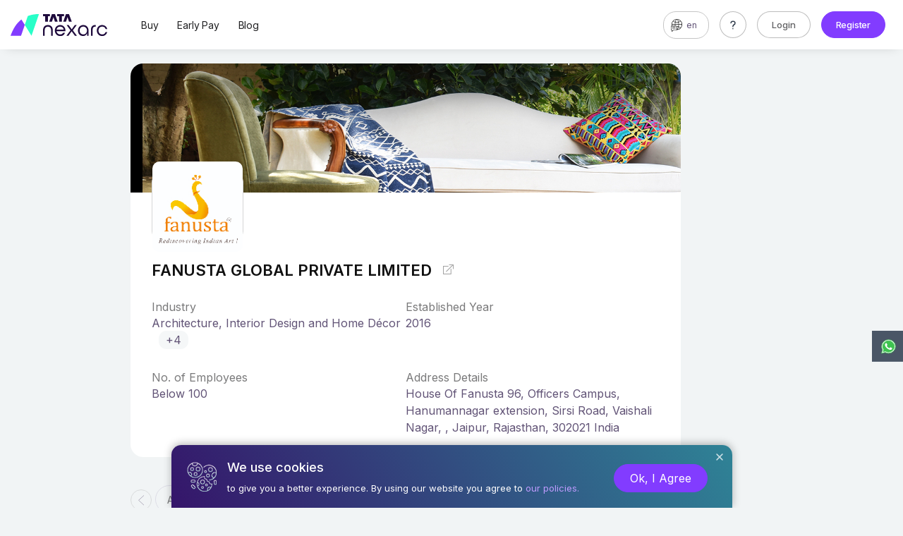

--- FILE ---
content_type: text/html;charset=UTF-8
request_url: https://www.tatanexarc.com/company/fanusta-global-private-utn2808fan95yum/
body_size: 216713
content:
<!DOCTYPE html><html lang="en">

<!-- Added by Rohit - Springboot token -->
<meta name="_csrf" content="0c2e7e73-62ad-4451-bbae-68320abc2bd5"/>
<meta name="_csrf_header" content="X-CSRF-TOKEN"/>
<head>
<link rel="preconnect" href="https://fonts.gstatic.com/">
<link rel="preload" href="https://fonts.googleapis.com/css2?family=Inter:wght@300;400;500;600;700&display=swap" as="style" onload="this.onload=null;this.rel='stylesheet'" />

<script id="TCS_iON_ANALYTICS" type="text/javascript" async src="/BizAnalytics/js/tcsion-analytics.js?containerId=TIONA-510&t=1769711400000"></script>

<!-- anti-flicker snippet (recommended)  -->
<script id="NEXACR_TRACKING_JS"  gtmId="GTM-5ZRTB3N" type="text/javascript" async src="https://www.tatanexarc.com/nexarc/static/appcode/js/appmetadata/nexarc-platform-tracking-code-min.js?t=1769711400000"></script>
</script>
<style>.page-cookie-container{position:fixed;bottom:0;left:calc((100% - 795px) / 2);z-index:999;display:none;z-index:99999999}.page-cookie-container .page-cookie-wrapper{min-width:795px;max-width:795px;background:transparent linear-gradient(240deg,#2f8396 0,#35156a 100%) 0 0 no-repeat padding-box;box-shadow:0 -2px 12px #00000048;border-radius:14px 14px 0 0;padding:20px 35px 20px 22px;display:flex;align-items:center;justify-content:space-between;position:relative}.page-cookie-container .page-cookie-left-icon{background:url([data-uri]) no-repeat;height:42px;width:42px}.page-cookie-container .page-cookie-left-content{padding-left:15px}.page-cookie-container .page-cookie-left-title{font-size:18px;font-family:"Inter",sans-serif!important;line-height:23px;color:#fff;margin:0 0 10px}.page-cookie-container .page-cookie-left{display:flex;align-items:center}.page-cookie-container .page-cookie-left-text{margin:0;font-family:"Inter",sans-serif!important;font-size:13px;color:#fff;line-height:16px}.page-cookie-container .page-cookie-left-text a{color:#c09bff!important}.page-cookie-container .page-cookie-left-text a:hover{text-decoration:underline!important}.page-cookie-container .page-cookie-close{background:url([data-uri]) no-repeat;height:18.38px;width:18.38px;position:absolute;right:8px;top:8px;cursor:pointer}.page-cookie-container .page-cookie-btn{padding-top:5px}.nexarc-primary-btn:hover,.nexarc-primary-btn:focus{background:#fff;color:#823cff;text-decoration:none;border-color:#823cff}.nexarc-primary-btn{padding:7px 22px;border-radius:50px;color:#fff;background:#823cff;font-size:16px;border:1px solid #823cff;display:inline-block;line-height:1.5;height:auto;cursor:pointer;min-width:100px;text-align:center;text-decoration:none}.tooltip{z-index:99999}@media screen and (max-width:991px){.page-cookie-container{width:100%;left:0;right:0}.page-cookie-container .page-cookie-wrapper{max-width:100%;min-width:auto;width:100%;display:block;text-align:center;padding:20px 45px 20px 45px}.page-cookie-container .page-cookie-left-icon{display:none}.page-cookie-container .page-cookie-left-content{padding-left:0;margin:0 auto 8px}.page-cookie-container .page-cookie-close{right:13px;top:13px}}</style>

<script>'use strict';function extractValueFromCookieConsent(d,a){return"true"==d[0][a]?!0:!1}function onCookieIntegrationJsLoad(d){var a=getCookieConsent("1678","510"),b=0==a.length?!1:!0;b&&extractValueFromCookieConsent(a,"non-mandatory cookie");a=document.getElementsByClassName("page-cookie-container");if(0<a)for(var c=0;c<a.length;c++)a[c].remove();addCookieConsentUI(b,d)}
function applyCookieConsentEvent(d,a){d.style.display=!0===a?"none":"block";a=document.getElementsByClassName("page-cookie-wrapper");if(0<a.length){var b=a[0].getElementsByClassName("nexarc-primary-btn");0<b.length&&b[0].addEventListener("click",function(){saveCookieConsent("1678","510","ok");d.style.display="none"});a=a[0].getElementsByClassName("page-cookie-close");0<a.length&&a[0].addEventListener("click",function(){saveCookieConsent("1678","510","close");d.style.display="none"})}}
function addCookieConsentUI(d,a){var b=a+"/privacy-and-terms/",c=document.createElement("div");c.setAttribute("class","page-cookie-container");c.setAttribute("style","display: none;");a=document.createElement("div");a.setAttribute("class","page-cookie-wrapper");var e=document.createElement("div");e.setAttribute("class","page-cookie-close");e.setAttribute("data-tooltip","tooltip");e.setAttribute("data-original-title","Close");e.setAttribute("data-trigger","hover");var f=document.createElement("div");
f.setAttribute("class","page-cookie-left");var n=document.createElement("div");n.setAttribute("class","page-cookie-left-icon");var g=document.createElement("div");g.setAttribute("class","page-cookie-left-content");var l=document.createElement("h4");l.setAttribute("class","page-cookie-left-title");l.innerHTML="We use cookies";var h=document.createElement("p");h.setAttribute("class","page-cookie-left-text");h.innerHTML="to give you a better experience. By using our website you agree to ";var m=document.createElement("a");
m.setAttribute("href",b);m.innerHTML="our policies.";b=document.createElement("div");b.setAttribute("class","page-cookie-btn");var k=document.createElement("a");k.setAttribute("href","JavaScript:void(0)");k.setAttribute("class","nexarc-primary-btn");k.innerHTML="Ok, I Agree";h.appendChild(m);g.appendChild(l);g.appendChild(h);f.appendChild(n);f.appendChild(g);b.appendChild(k);a.appendChild(e);a.appendChild(f);a.appendChild(b);c.appendChild(a);document.addEventListener("DOMContentLoaded",function(){document.body.append(c);
applyCookieConsentEvent(c,d)},!1);return c};</script>

<script type="text/javascript" async onload="onCookieIntegrationJsLoad('https://www.tatanexarc.com')" src="/ConsentManagement/js/cookieIntegration.js?t=1769711400000"></script>
<meta name="viewport" content="width=device-width, initial-scale=1">
<meta content="yes" name="apple-mobile-web-app-capable" />
<meta http-equiv="X-UA-Compatible" content="IE=edge" />
<meta charset="UTF-8" />
<meta name="theme-color" content="#cc0099" />
<meta name="robots" content="index, follow">
<link rel="preload" as="image" href="https://www.tatanexarc.com/per/g04/pub/1678/iONAppsHub/instance/Documents/1678/BusinessProfile/1648626967319/jpg.jpeg">
<meta name="description" content="Fanusta is a one-stop destination for turnkey interior design solutions. We design living and work spaces, renovate homes and provide interior consultation through our c" />
<meta name="keywords" content="">

<meta property="og:title" content="Fanusta Global Private Limited ,Rajasthan - Architecture Interior | Tata nexarc"  />
<meta property="og:description" content="Fanusta is a one-stop destination for turnkey interior design solutions. We design living and work spaces, renovate homes and provide interior consultation through our c" />
<meta property="og:image"
	content="https://www.tatanexarc.com//nexarc/static/appcode/images/nexarc-logo-thumbnail.jpg"
	itemprop="image" />
<meta property="og:image:width" content="200" />
<meta property="og:image:height" content="200" /><meta name="twitter:card" content="summary" />
<meta name="twitter:title" content="Fanusta Global Private Limited ,Rajasthan - Architecture Interior | Tata nexarc"/>
<meta name="twitter:description" content="Fanusta is a one-stop destination for turnkey interior design solutions. We design living and work spaces, renovate homes and provide interior consultation through our c"/>
<script type="text/javascript">
	
	var ismCorporate = new String("N");
	
	</script>


<meta name="twitter:image"
	content="https://www.tatanexarc.com//nexarc/static/appcode/images/nexarc-logo-thumbnail.jpg"
	itemprop="image" />
<meta property="twitter:image:width" content="200" />
<meta property="twitter:image:height" content="200" /><link rel="shortcut icon" id="favicon" href="/nexarc/static/appcode/images/favicon32.png" type="image/png"><style>:root{--blue:#007bff;--indigo:#6610f2;--purple:#6f42c1;--pink:#e83e8c;--red:#dc3545;--orange:#fd7e14;--yellow:#ffc107;--green:#28a745;--teal:#20c997;--cyan:#17a2b8;--white:#fff;--gray:#6c757d;--gray-dark:#343a40;--primary:#007bff;--secondary:#6c757d;--success:#28a745;--info:#17a2b8;--warning:#ffc107;--danger:#dc3545;--light:#f8f9fa;--dark:#343a40;--breakpoint-xs:0;--breakpoint-sm:576px;--breakpoint-md:768px;--breakpoint-lg:992px;--breakpoint-xl:1200px;--font-family-sans-serif:-apple-system,BlinkMacSystemFont,"Segoe UI",Roboto,"Helvetica Neue",Arial,"Noto Sans",sans-serif,"Apple Color Emoji","Segoe UI Emoji","Segoe UI Symbol","Noto Color Emoji";--font-family-monospace:SFMono-Regular,Menlo,Monaco,Consolas,"Liberation Mono","Courier New",monospace}*,::after,::before{box-sizing:border-box}html{font-family:sans-serif;line-height:1.15;-webkit-text-size-adjust:100%;-webkit-tap-highlight-color:transparent}article,aside,figcaption,figure,footer,header,hgroup,main,nav,section{display:block}body{margin:0;font-family:-apple-system,BlinkMacSystemFont,"Segoe UI",Roboto,"Helvetica Neue",Arial,"Noto Sans",sans-serif,"Apple Color Emoji","Segoe UI Emoji","Segoe UI Symbol","Noto Color Emoji";font-size:1rem;font-weight:400;line-height:1.5;color:#212529;text-align:left;background-color:#fff}[tabindex="-1"]:focus:not(:focus-visible){outline:0!important}hr{box-sizing:content-box;height:0;overflow:visible}h1,h2,h3,h4,h5,h6{margin-top:0;margin-bottom:.5rem}p{margin-top:0;margin-bottom:1rem}abbr[data-original-title],abbr[title]{text-decoration:underline;-webkit-text-decoration:underline dotted;text-decoration:underline dotted;cursor:help;border-bottom:0;-webkit-text-decoration-skip-ink:none;text-decoration-skip-ink:none}address{margin-bottom:1rem;font-style:normal;line-height:inherit}dl,ol,ul{margin-top:0;margin-bottom:1rem}ol ol,ol ul,ul ol,ul ul{margin-bottom:0}dt{font-weight:700}dd{margin-bottom:.5rem;margin-left:0}blockquote{margin:0 0 1rem}b,strong{font-weight:bolder}small{font-size:80%}sub,sup{position:relative;font-size:75%;line-height:0;vertical-align:baseline}sub{bottom:-.25em}sup{top:-.5em}a{color:#007bff;text-decoration:none;background-color:transparent}a:hover{color:#0056b3;text-decoration:underline}a:not([href]){color:inherit;text-decoration:none}a:not([href]):hover{color:inherit;text-decoration:none}code,kbd,pre,samp{font-family:SFMono-Regular,Menlo,Monaco,Consolas,"Liberation Mono","Courier New",monospace;font-size:1em}pre{margin-top:0;margin-bottom:1rem;overflow:auto}figure{margin:0 0 1rem}img{vertical-align:middle;border-style:none}svg{overflow:hidden;vertical-align:middle}table{border-collapse:collapse}caption{padding-top:.75rem;padding-bottom:.75rem;color:#6c757d;text-align:left;caption-side:bottom}th{text-align:inherit}label{display:inline-block;margin-bottom:.5rem}button{border-radius:0}button:focus{outline:1px dotted;outline:5px auto -webkit-focus-ring-color}button,input,optgroup,select,textarea{margin:0;font-family:inherit;font-size:inherit;line-height:inherit}button,input{overflow:visible}button,select{text-transform:none}select{word-wrap:normal}[type=button],[type=reset],[type=submit],button{-webkit-appearance:button}[type=button]:not(:disabled),[type=reset]:not(:disabled),[type=submit]:not(:disabled),button:not(:disabled){cursor:pointer}[type=button]::-moz-focus-inner,[type=reset]::-moz-focus-inner,[type=submit]::-moz-focus-inner,button::-moz-focus-inner{padding:0;border-style:none}input[type=checkbox],input[type=radio]{box-sizing:border-box;padding:0}input[type=date],input[type=datetime-local],input[type=month],input[type=time]{-webkit-appearance:listbox}textarea{overflow:auto;resize:vertical}fieldset{min-width:0;padding:0;margin:0;border:0}legend{display:block;width:100%;max-width:100%;padding:0;margin-bottom:.5rem;font-size:1.5rem;line-height:inherit;color:inherit;white-space:normal}progress{vertical-align:baseline}[type=number]::-webkit-inner-spin-button,[type=number]::-webkit-outer-spin-button{height:auto}[type=search]{outline-offset:-2px;-webkit-appearance:none}[type=search]::-webkit-search-decoration{-webkit-appearance:none}::-webkit-file-upload-button{font:inherit;-webkit-appearance:button}output{display:inline-block}summary{display:list-item;cursor:pointer}template{display:none}[hidden]{display:none!important}.h1,.h2,.h3,.h4,.h5,.h6,h1,h2,h3,h4,h5,h6{margin-bottom:.5rem;font-weight:500;line-height:1.2}.h1,h1{font-size:2.5rem}.h2,h2{font-size:2rem}.h3,h3{font-size:1.75rem}.h4,h4{font-size:1.5rem}.h5,h5{font-size:1.25rem}.h6,h6{font-size:1rem}.lead{font-size:1.25rem;font-weight:300}.display-1{font-size:6rem;font-weight:300;line-height:1.2}.display-2{font-size:5.5rem;font-weight:300;line-height:1.2}.display-3{font-size:4.5rem;font-weight:300;line-height:1.2}.display-4{font-size:3.5rem;font-weight:300;line-height:1.2}hr{margin-top:1rem;margin-bottom:1rem;border:0;border-top:1px solid rgba(0,0,0,.1)}.small,small{font-size:80%;font-weight:400}.mark,mark{padding:.2em;background-color:#fcf8e3}.list-unstyled{padding-left:0;list-style:none}.list-inline{padding-left:0;list-style:none}.list-inline-item{display:inline-block}.list-inline-item:not(:last-child){margin-right:.5rem}.initialism{font-size:90%;text-transform:uppercase}.blockquote{margin-bottom:1rem;font-size:1.25rem}.blockquote-footer{display:block;font-size:80%;color:#6c757d}.blockquote-footer::before{content:"\2014\00A0"}.img-fluid{max-width:100%;height:auto}.img-thumbnail{padding:.25rem;background-color:#fff;border:1px solid #dee2e6;border-radius:.25rem;max-width:100%;height:auto}.figure{display:inline-block}.figure-img{margin-bottom:.5rem;line-height:1}.figure-caption{font-size:90%;color:#6c757d}code{font-size:87.5%;color:#e83e8c;word-wrap:break-word}a>code{color:inherit}kbd{padding:.2rem .4rem;font-size:87.5%;color:#fff;background-color:#212529;border-radius:.2rem}kbd kbd{padding:0;font-size:100%;font-weight:700}pre{display:block;font-size:87.5%;color:#212529}pre code{font-size:inherit;color:inherit;word-break:normal}.pre-scrollable{max-height:340px;overflow-y:scroll}.container{width:100%;padding-right:15px;padding-left:15px;margin-right:auto;margin-left:auto}@media (min-width:576px){.container{max-width:540px}}@media (min-width:768px){.container{max-width:720px}}@media (min-width:992px){.container{max-width:960px}}@media (min-width:1200px){.container{max-width:1140px}}.container-fluid,.container-lg,.container-md,.container-sm,.container-xl{width:100%;padding-right:15px;padding-left:15px;margin-right:auto;margin-left:auto}@media (min-width:576px){.container,.container-sm{max-width:540px}}@media (min-width:768px){.container,.container-md,.container-sm{max-width:720px}}@media (min-width:992px){.container,.container-lg,.container-md,.container-sm{max-width:960px}}@media (min-width:1200px){.container,.container-lg,.container-md,.container-sm,.container-xl{max-width:1140px}}.row{display:-ms-flexbox;display:flex;-ms-flex-wrap:wrap;flex-wrap:wrap;margin-right:-15px;margin-left:-15px}.no-gutters{margin-right:0;margin-left:0}.no-gutters>.col,.no-gutters>[class*=col-]{padding-right:0;padding-left:0}.col,.col-1,.col-10,.col-11,.col-12,.col-2,.col-3,.col-4,.col-5,.col-6,.col-7,.col-8,.col-9,.col-auto,.col-lg,.col-lg-1,.col-lg-10,.col-lg-11,.col-lg-12,.col-lg-2,.col-lg-3,.col-lg-4,.col-lg-5,.col-lg-6,.col-lg-7,.col-lg-8,.col-lg-9,.col-lg-auto,.col-md,.col-md-1,.col-md-10,.col-md-11,.col-md-12,.col-md-2,.col-md-3,.col-md-4,.col-md-5,.col-md-6,.col-md-7,.col-md-8,.col-md-9,.col-md-auto,.col-sm,.col-sm-1,.col-sm-10,.col-sm-11,.col-sm-12,.col-sm-2,.col-sm-3,.col-sm-4,.col-sm-5,.col-sm-6,.col-sm-7,.col-sm-8,.col-sm-9,.col-sm-auto,.col-xl,.col-xl-1,.col-xl-10,.col-xl-11,.col-xl-12,.col-xl-2,.col-xl-3,.col-xl-4,.col-xl-5,.col-xl-6,.col-xl-7,.col-xl-8,.col-xl-9,.col-xl-auto{position:relative;width:100%;padding-right:15px;padding-left:15px}.col{-ms-flex-preferred-size:0;flex-basis:0;-ms-flex-positive:1;flex-grow:1;max-width:100%}.row-cols-1>*{-ms-flex:0 0 100%;flex:0 0 100%;max-width:100%}.row-cols-2>*{-ms-flex:0 0 50%;flex:0 0 50%;max-width:50%}.row-cols-3>*{-ms-flex:0 0 33.333333%;flex:0 0 33.333333%;max-width:33.333333%}.row-cols-4>*{-ms-flex:0 0 25%;flex:0 0 25%;max-width:25%}.row-cols-5>*{-ms-flex:0 0 20%;flex:0 0 20%;max-width:20%}.row-cols-6>*{-ms-flex:0 0 16.666667%;flex:0 0 16.666667%;max-width:16.666667%}.col-auto{-ms-flex:0 0 auto;flex:0 0 auto;width:auto;max-width:100%}.col-1{-ms-flex:0 0 8.333333%;flex:0 0 8.333333%;max-width:8.333333%}.col-2{-ms-flex:0 0 16.666667%;flex:0 0 16.666667%;max-width:16.666667%}.col-3{-ms-flex:0 0 25%;flex:0 0 25%;max-width:25%}.col-4{-ms-flex:0 0 33.333333%;flex:0 0 33.333333%;max-width:33.333333%}.col-5{-ms-flex:0 0 41.666667%;flex:0 0 41.666667%;max-width:41.666667%}.col-6{-ms-flex:0 0 50%;flex:0 0 50%;max-width:50%}.col-7{-ms-flex:0 0 58.333333%;flex:0 0 58.333333%;max-width:58.333333%}.col-8{-ms-flex:0 0 66.666667%;flex:0 0 66.666667%;max-width:66.666667%}.col-9{-ms-flex:0 0 75%;flex:0 0 75%;max-width:75%}.col-10{-ms-flex:0 0 83.333333%;flex:0 0 83.333333%;max-width:83.333333%}.col-11{-ms-flex:0 0 91.666667%;flex:0 0 91.666667%;max-width:91.666667%}.col-12{-ms-flex:0 0 100%;flex:0 0 100%;max-width:100%}.order-first{-ms-flex-order:-1;order:-1}.order-last{-ms-flex-order:13;order:13}.order-0{-ms-flex-order:0;order:0}.order-1{-ms-flex-order:1;order:1}.order-2{-ms-flex-order:2;order:2}.order-3{-ms-flex-order:3;order:3}.order-4{-ms-flex-order:4;order:4}.order-5{-ms-flex-order:5;order:5}.order-6{-ms-flex-order:6;order:6}.order-7{-ms-flex-order:7;order:7}.order-8{-ms-flex-order:8;order:8}.order-9{-ms-flex-order:9;order:9}.order-10{-ms-flex-order:10;order:10}.order-11{-ms-flex-order:11;order:11}.order-12{-ms-flex-order:12;order:12}.offset-1{margin-left:8.333333%}.offset-2{margin-left:16.666667%}.offset-3{margin-left:25%}.offset-4{margin-left:33.333333%}.offset-5{margin-left:41.666667%}.offset-6{margin-left:50%}.offset-7{margin-left:58.333333%}.offset-8{margin-left:66.666667%}.offset-9{margin-left:75%}.offset-10{margin-left:83.333333%}.offset-11{margin-left:91.666667%}@media (min-width:576px){.col-sm{-ms-flex-preferred-size:0;flex-basis:0;-ms-flex-positive:1;flex-grow:1;max-width:100%}.row-cols-sm-1>*{-ms-flex:0 0 100%;flex:0 0 100%;max-width:100%}.row-cols-sm-2>*{-ms-flex:0 0 50%;flex:0 0 50%;max-width:50%}.row-cols-sm-3>*{-ms-flex:0 0 33.333333%;flex:0 0 33.333333%;max-width:33.333333%}.row-cols-sm-4>*{-ms-flex:0 0 25%;flex:0 0 25%;max-width:25%}.row-cols-sm-5>*{-ms-flex:0 0 20%;flex:0 0 20%;max-width:20%}.row-cols-sm-6>*{-ms-flex:0 0 16.666667%;flex:0 0 16.666667%;max-width:16.666667%}.col-sm-auto{-ms-flex:0 0 auto;flex:0 0 auto;width:auto;max-width:100%}.col-sm-1{-ms-flex:0 0 8.333333%;flex:0 0 8.333333%;max-width:8.333333%}.col-sm-2{-ms-flex:0 0 16.666667%;flex:0 0 16.666667%;max-width:16.666667%}.col-sm-3{-ms-flex:0 0 25%;flex:0 0 25%;max-width:25%}.col-sm-4{-ms-flex:0 0 33.333333%;flex:0 0 33.333333%;max-width:33.333333%}.col-sm-5{-ms-flex:0 0 41.666667%;flex:0 0 41.666667%;max-width:41.666667%}.col-sm-6{-ms-flex:0 0 50%;flex:0 0 50%;max-width:50%}.col-sm-7{-ms-flex:0 0 58.333333%;flex:0 0 58.333333%;max-width:58.333333%}.col-sm-8{-ms-flex:0 0 66.666667%;flex:0 0 66.666667%;max-width:66.666667%}.col-sm-9{-ms-flex:0 0 75%;flex:0 0 75%;max-width:75%}.col-sm-10{-ms-flex:0 0 83.333333%;flex:0 0 83.333333%;max-width:83.333333%}.col-sm-11{-ms-flex:0 0 91.666667%;flex:0 0 91.666667%;max-width:91.666667%}.col-sm-12{-ms-flex:0 0 100%;flex:0 0 100%;max-width:100%}.order-sm-first{-ms-flex-order:-1;order:-1}.order-sm-last{-ms-flex-order:13;order:13}.order-sm-0{-ms-flex-order:0;order:0}.order-sm-1{-ms-flex-order:1;order:1}.order-sm-2{-ms-flex-order:2;order:2}.order-sm-3{-ms-flex-order:3;order:3}.order-sm-4{-ms-flex-order:4;order:4}.order-sm-5{-ms-flex-order:5;order:5}.order-sm-6{-ms-flex-order:6;order:6}.order-sm-7{-ms-flex-order:7;order:7}.order-sm-8{-ms-flex-order:8;order:8}.order-sm-9{-ms-flex-order:9;order:9}.order-sm-10{-ms-flex-order:10;order:10}.order-sm-11{-ms-flex-order:11;order:11}.order-sm-12{-ms-flex-order:12;order:12}.offset-sm-0{margin-left:0}.offset-sm-1{margin-left:8.333333%}.offset-sm-2{margin-left:16.666667%}.offset-sm-3{margin-left:25%}.offset-sm-4{margin-left:33.333333%}.offset-sm-5{margin-left:41.666667%}.offset-sm-6{margin-left:50%}.offset-sm-7{margin-left:58.333333%}.offset-sm-8{margin-left:66.666667%}.offset-sm-9{margin-left:75%}.offset-sm-10{margin-left:83.333333%}.offset-sm-11{margin-left:91.666667%}}@media (min-width:768px){.col-md{-ms-flex-preferred-size:0;flex-basis:0;-ms-flex-positive:1;flex-grow:1;max-width:100%}.row-cols-md-1>*{-ms-flex:0 0 100%;flex:0 0 100%;max-width:100%}.row-cols-md-2>*{-ms-flex:0 0 50%;flex:0 0 50%;max-width:50%}.row-cols-md-3>*{-ms-flex:0 0 33.333333%;flex:0 0 33.333333%;max-width:33.333333%}.row-cols-md-4>*{-ms-flex:0 0 25%;flex:0 0 25%;max-width:25%}.row-cols-md-5>*{-ms-flex:0 0 20%;flex:0 0 20%;max-width:20%}.row-cols-md-6>*{-ms-flex:0 0 16.666667%;flex:0 0 16.666667%;max-width:16.666667%}.col-md-auto{-ms-flex:0 0 auto;flex:0 0 auto;width:auto;max-width:100%}.col-md-1{-ms-flex:0 0 8.333333%;flex:0 0 8.333333%;max-width:8.333333%}.col-md-2{-ms-flex:0 0 16.666667%;flex:0 0 16.666667%;max-width:16.666667%}.col-md-3{-ms-flex:0 0 25%;flex:0 0 25%;max-width:25%}.col-md-4{-ms-flex:0 0 33.333333%;flex:0 0 33.333333%;max-width:33.333333%}.col-md-5{-ms-flex:0 0 41.666667%;flex:0 0 41.666667%;max-width:41.666667%}.col-md-6{-ms-flex:0 0 50%;flex:0 0 50%;max-width:50%}.col-md-7{-ms-flex:0 0 58.333333%;flex:0 0 58.333333%;max-width:58.333333%}.col-md-8{-ms-flex:0 0 66.666667%;flex:0 0 66.666667%;max-width:66.666667%}.col-md-9{-ms-flex:0 0 75%;flex:0 0 75%;max-width:75%}.col-md-10{-ms-flex:0 0 83.333333%;flex:0 0 83.333333%;max-width:83.333333%}.col-md-11{-ms-flex:0 0 91.666667%;flex:0 0 91.666667%;max-width:91.666667%}.col-md-12{-ms-flex:0 0 100%;flex:0 0 100%;max-width:100%}.order-md-first{-ms-flex-order:-1;order:-1}.order-md-last{-ms-flex-order:13;order:13}.order-md-0{-ms-flex-order:0;order:0}.order-md-1{-ms-flex-order:1;order:1}.order-md-2{-ms-flex-order:2;order:2}.order-md-3{-ms-flex-order:3;order:3}.order-md-4{-ms-flex-order:4;order:4}.order-md-5{-ms-flex-order:5;order:5}.order-md-6{-ms-flex-order:6;order:6}.order-md-7{-ms-flex-order:7;order:7}.order-md-8{-ms-flex-order:8;order:8}.order-md-9{-ms-flex-order:9;order:9}.order-md-10{-ms-flex-order:10;order:10}.order-md-11{-ms-flex-order:11;order:11}.order-md-12{-ms-flex-order:12;order:12}.offset-md-0{margin-left:0}.offset-md-1{margin-left:8.333333%}.offset-md-2{margin-left:16.666667%}.offset-md-3{margin-left:25%}.offset-md-4{margin-left:33.333333%}.offset-md-5{margin-left:41.666667%}.offset-md-6{margin-left:50%}.offset-md-7{margin-left:58.333333%}.offset-md-8{margin-left:66.666667%}.offset-md-9{margin-left:75%}.offset-md-10{margin-left:83.333333%}.offset-md-11{margin-left:91.666667%}}@media (min-width:992px){.col-lg{-ms-flex-preferred-size:0;flex-basis:0;-ms-flex-positive:1;flex-grow:1;max-width:100%}.row-cols-lg-1>*{-ms-flex:0 0 100%;flex:0 0 100%;max-width:100%}.row-cols-lg-2>*{-ms-flex:0 0 50%;flex:0 0 50%;max-width:50%}.row-cols-lg-3>*{-ms-flex:0 0 33.333333%;flex:0 0 33.333333%;max-width:33.333333%}.row-cols-lg-4>*{-ms-flex:0 0 25%;flex:0 0 25%;max-width:25%}.row-cols-lg-5>*{-ms-flex:0 0 20%;flex:0 0 20%;max-width:20%}.row-cols-lg-6>*{-ms-flex:0 0 16.666667%;flex:0 0 16.666667%;max-width:16.666667%}.col-lg-auto{-ms-flex:0 0 auto;flex:0 0 auto;width:auto;max-width:100%}.col-lg-1{-ms-flex:0 0 8.333333%;flex:0 0 8.333333%;max-width:8.333333%}.col-lg-2{-ms-flex:0 0 16.666667%;flex:0 0 16.666667%;max-width:16.666667%}.col-lg-3{-ms-flex:0 0 25%;flex:0 0 25%;max-width:25%}.col-lg-4{-ms-flex:0 0 33.333333%;flex:0 0 33.333333%;max-width:33.333333%}.col-lg-5{-ms-flex:0 0 41.666667%;flex:0 0 41.666667%;max-width:41.666667%}.col-lg-6{-ms-flex:0 0 50%;flex:0 0 50%;max-width:50%}.col-lg-7{-ms-flex:0 0 58.333333%;flex:0 0 58.333333%;max-width:58.333333%}.col-lg-8{-ms-flex:0 0 66.666667%;flex:0 0 66.666667%;max-width:66.666667%}.col-lg-9{-ms-flex:0 0 75%;flex:0 0 75%;max-width:75%}.col-lg-10{-ms-flex:0 0 83.333333%;flex:0 0 83.333333%;max-width:83.333333%}.col-lg-11{-ms-flex:0 0 91.666667%;flex:0 0 91.666667%;max-width:91.666667%}.col-lg-12{-ms-flex:0 0 100%;flex:0 0 100%;max-width:100%}.order-lg-first{-ms-flex-order:-1;order:-1}.order-lg-last{-ms-flex-order:13;order:13}.order-lg-0{-ms-flex-order:0;order:0}.order-lg-1{-ms-flex-order:1;order:1}.order-lg-2{-ms-flex-order:2;order:2}.order-lg-3{-ms-flex-order:3;order:3}.order-lg-4{-ms-flex-order:4;order:4}.order-lg-5{-ms-flex-order:5;order:5}.order-lg-6{-ms-flex-order:6;order:6}.order-lg-7{-ms-flex-order:7;order:7}.order-lg-8{-ms-flex-order:8;order:8}.order-lg-9{-ms-flex-order:9;order:9}.order-lg-10{-ms-flex-order:10;order:10}.order-lg-11{-ms-flex-order:11;order:11}.order-lg-12{-ms-flex-order:12;order:12}.offset-lg-0{margin-left:0}.offset-lg-1{margin-left:8.333333%}.offset-lg-2{margin-left:16.666667%}.offset-lg-3{margin-left:25%}.offset-lg-4{margin-left:33.333333%}.offset-lg-5{margin-left:41.666667%}.offset-lg-6{margin-left:50%}.offset-lg-7{margin-left:58.333333%}.offset-lg-8{margin-left:66.666667%}.offset-lg-9{margin-left:75%}.offset-lg-10{margin-left:83.333333%}.offset-lg-11{margin-left:91.666667%}}@media (min-width:1200px){.col-xl{-ms-flex-preferred-size:0;flex-basis:0;-ms-flex-positive:1;flex-grow:1;max-width:100%}.row-cols-xl-1>*{-ms-flex:0 0 100%;flex:0 0 100%;max-width:100%}.row-cols-xl-2>*{-ms-flex:0 0 50%;flex:0 0 50%;max-width:50%}.row-cols-xl-3>*{-ms-flex:0 0 33.333333%;flex:0 0 33.333333%;max-width:33.333333%}.row-cols-xl-4>*{-ms-flex:0 0 25%;flex:0 0 25%;max-width:25%}.row-cols-xl-5>*{-ms-flex:0 0 20%;flex:0 0 20%;max-width:20%}.row-cols-xl-6>*{-ms-flex:0 0 16.666667%;flex:0 0 16.666667%;max-width:16.666667%}.col-xl-auto{-ms-flex:0 0 auto;flex:0 0 auto;width:auto;max-width:100%}.col-xl-1{-ms-flex:0 0 8.333333%;flex:0 0 8.333333%;max-width:8.333333%}.col-xl-2{-ms-flex:0 0 16.666667%;flex:0 0 16.666667%;max-width:16.666667%}.col-xl-3{-ms-flex:0 0 25%;flex:0 0 25%;max-width:25%}.col-xl-4{-ms-flex:0 0 33.333333%;flex:0 0 33.333333%;max-width:33.333333%}.col-xl-5{-ms-flex:0 0 41.666667%;flex:0 0 41.666667%;max-width:41.666667%}.col-xl-6{-ms-flex:0 0 50%;flex:0 0 50%;max-width:50%}.col-xl-7{-ms-flex:0 0 58.333333%;flex:0 0 58.333333%;max-width:58.333333%}.col-xl-8{-ms-flex:0 0 66.666667%;flex:0 0 66.666667%;max-width:66.666667%}.col-xl-9{-ms-flex:0 0 75%;flex:0 0 75%;max-width:75%}.col-xl-10{-ms-flex:0 0 83.333333%;flex:0 0 83.333333%;max-width:83.333333%}.col-xl-11{-ms-flex:0 0 91.666667%;flex:0 0 91.666667%;max-width:91.666667%}.col-xl-12{-ms-flex:0 0 100%;flex:0 0 100%;max-width:100%}.order-xl-first{-ms-flex-order:-1;order:-1}.order-xl-last{-ms-flex-order:13;order:13}.order-xl-0{-ms-flex-order:0;order:0}.order-xl-1{-ms-flex-order:1;order:1}.order-xl-2{-ms-flex-order:2;order:2}.order-xl-3{-ms-flex-order:3;order:3}.order-xl-4{-ms-flex-order:4;order:4}.order-xl-5{-ms-flex-order:5;order:5}.order-xl-6{-ms-flex-order:6;order:6}.order-xl-7{-ms-flex-order:7;order:7}.order-xl-8{-ms-flex-order:8;order:8}.order-xl-9{-ms-flex-order:9;order:9}.order-xl-10{-ms-flex-order:10;order:10}.order-xl-11{-ms-flex-order:11;order:11}.order-xl-12{-ms-flex-order:12;order:12}.offset-xl-0{margin-left:0}.offset-xl-1{margin-left:8.333333%}.offset-xl-2{margin-left:16.666667%}.offset-xl-3{margin-left:25%}.offset-xl-4{margin-left:33.333333%}.offset-xl-5{margin-left:41.666667%}.offset-xl-6{margin-left:50%}.offset-xl-7{margin-left:58.333333%}.offset-xl-8{margin-left:66.666667%}.offset-xl-9{margin-left:75%}.offset-xl-10{margin-left:83.333333%}.offset-xl-11{margin-left:91.666667%}}.table{width:100%;margin-bottom:1rem;color:#212529}.table td,.table th{padding:.75rem;vertical-align:top;border-top:1px solid #dee2e6}.table thead th{vertical-align:bottom;border-bottom:2px solid #dee2e6}.table tbody+tbody{border-top:2px solid #dee2e6}.table-sm td,.table-sm th{padding:.3rem}.table-bordered{border:1px solid #dee2e6}.table-bordered td,.table-bordered th{border:1px solid #dee2e6}.table-bordered thead td,.table-bordered thead th{border-bottom-width:2px}.table-borderless tbody+tbody,.table-borderless td,.table-borderless th,.table-borderless thead th{border:0}.table-striped tbody tr:nth-of-type(odd){background-color:rgba(0,0,0,.05)}.table-hover tbody tr:hover{color:#212529;background-color:rgba(0,0,0,.075)}.table-primary,.table-primary>td,.table-primary>th{background-color:#b8daff}.table-primary tbody+tbody,.table-primary td,.table-primary th,.table-primary thead th{border-color:#7abaff}.table-hover .table-primary:hover{background-color:#9fcdff}.table-hover .table-primary:hover>td,.table-hover .table-primary:hover>th{background-color:#9fcdff}.table-secondary,.table-secondary>td,.table-secondary>th{background-color:#d6d8db}.table-secondary tbody+tbody,.table-secondary td,.table-secondary th,.table-secondary thead th{border-color:#b3b7bb}.table-hover .table-secondary:hover{background-color:#c8cbcf}.table-hover .table-secondary:hover>td,.table-hover .table-secondary:hover>th{background-color:#c8cbcf}.table-success,.table-success>td,.table-success>th{background-color:#c3e6cb}.table-success tbody+tbody,.table-success td,.table-success th,.table-success thead th{border-color:#8fd19e}.table-hover .table-success:hover{background-color:#b1dfbb}.table-hover .table-success:hover>td,.table-hover .table-success:hover>th{background-color:#b1dfbb}.table-info,.table-info>td,.table-info>th{background-color:#bee5eb}.table-info tbody+tbody,.table-info td,.table-info th,.table-info thead th{border-color:#86cfda}.table-hover .table-info:hover{background-color:#abdde5}.table-hover .table-info:hover>td,.table-hover .table-info:hover>th{background-color:#abdde5}.table-warning,.table-warning>td,.table-warning>th{background-color:#ffeeba}.table-warning tbody+tbody,.table-warning td,.table-warning th,.table-warning thead th{border-color:#ffdf7e}.table-hover .table-warning:hover{background-color:#ffe8a1}.table-hover .table-warning:hover>td,.table-hover .table-warning:hover>th{background-color:#ffe8a1}.table-danger,.table-danger>td,.table-danger>th{background-color:#f5c6cb}.table-danger tbody+tbody,.table-danger td,.table-danger th,.table-danger thead th{border-color:#ed969e}.table-hover .table-danger:hover{background-color:#f1b0b7}.table-hover .table-danger:hover>td,.table-hover .table-danger:hover>th{background-color:#f1b0b7}.table-light,.table-light>td,.table-light>th{background-color:#fdfdfe}.table-light tbody+tbody,.table-light td,.table-light th,.table-light thead th{border-color:#fbfcfc}.table-hover .table-light:hover{background-color:#ececf6}.table-hover .table-light:hover>td,.table-hover .table-light:hover>th{background-color:#ececf6}.table-dark,.table-dark>td,.table-dark>th{background-color:#c6c8ca}.table-dark tbody+tbody,.table-dark td,.table-dark th,.table-dark thead th{border-color:#95999c}.table-hover .table-dark:hover{background-color:#b9bbbe}.table-hover .table-dark:hover>td,.table-hover .table-dark:hover>th{background-color:#b9bbbe}.table-active,.table-active>td,.table-active>th{background-color:rgba(0,0,0,.075)}.table-hover .table-active:hover{background-color:rgba(0,0,0,.075)}.table-hover .table-active:hover>td,.table-hover .table-active:hover>th{background-color:rgba(0,0,0,.075)}.table .thead-dark th{color:#fff;background-color:#343a40;border-color:#454d55}.table .thead-light th{color:#495057;background-color:#e9ecef;border-color:#dee2e6}.table-dark{color:#fff;background-color:#343a40}.table-dark td,.table-dark th,.table-dark thead th{border-color:#454d55}.table-dark.table-bordered{border:0}.table-dark.table-striped tbody tr:nth-of-type(odd){background-color:rgba(255,255,255,.05)}.table-dark.table-hover tbody tr:hover{color:#fff;background-color:rgba(255,255,255,.075)}@media (max-width:575.98px){.table-responsive-sm{display:block;width:100%;overflow-x:auto;-webkit-overflow-scrolling:touch}.table-responsive-sm>.table-bordered{border:0}}@media (max-width:767.98px){.table-responsive-md{display:block;width:100%;overflow-x:auto;-webkit-overflow-scrolling:touch}.table-responsive-md>.table-bordered{border:0}}@media (max-width:991.98px){.table-responsive-lg{display:block;width:100%;overflow-x:auto;-webkit-overflow-scrolling:touch}.table-responsive-lg>.table-bordered{border:0}}@media (max-width:1199.98px){.table-responsive-xl{display:block;width:100%;overflow-x:auto;-webkit-overflow-scrolling:touch}.table-responsive-xl>.table-bordered{border:0}}.table-responsive{display:block;width:100%;overflow-x:auto;-webkit-overflow-scrolling:touch}.table-responsive>.table-bordered{border:0}.form-control{display:block;width:100%;height:calc(1.5em + .75rem + 2px);padding:.375rem .75rem;font-size:1rem;font-weight:400;line-height:1.5;color:#495057;background-color:#fff;background-clip:padding-box;border:1px solid #ced4da;border-radius:.25rem;transition:border-color .15s ease-in-out,box-shadow .15s ease-in-out}@media (prefers-reduced-motion:reduce){.form-control{transition:none}}.form-control::-ms-expand{background-color:transparent;border:0}.form-control:-moz-focusring{color:transparent;text-shadow:0 0 0 #495057}.form-control:focus{color:#495057;background-color:#fff;border-color:#80bdff;outline:0;box-shadow:0 0 0 .2rem rgba(0,123,255,.25)}.form-control::-webkit-input-placeholder{color:#6c757d;opacity:1}.form-control::-moz-placeholder{color:#6c757d;opacity:1}.form-control:-ms-input-placeholder{color:#6c757d;opacity:1}.form-control::-ms-input-placeholder{color:#6c757d;opacity:1}.form-control::placeholder{color:#6c757d;opacity:1}.form-control:disabled,.form-control[readonly]{background-color:#e9ecef;opacity:1}select.form-control:focus::-ms-value{color:#495057;background-color:#fff}.form-control-file,.form-control-range{display:block;width:100%}.col-form-label{padding-top:calc(.375rem + 1px);padding-bottom:calc(.375rem + 1px);margin-bottom:0;font-size:inherit;line-height:1.5}.col-form-label-lg{padding-top:calc(.5rem + 1px);padding-bottom:calc(.5rem + 1px);font-size:1.25rem;line-height:1.5}.col-form-label-sm{padding-top:calc(.25rem + 1px);padding-bottom:calc(.25rem + 1px);font-size:.875rem;line-height:1.5}.form-control-plaintext{display:block;width:100%;padding:.375rem 0;margin-bottom:0;font-size:1rem;line-height:1.5;color:#212529;background-color:transparent;border:solid transparent;border-width:1px 0}.form-control-plaintext.form-control-lg,.form-control-plaintext.form-control-sm{padding-right:0;padding-left:0}.form-control-sm{height:calc(1.5em + .5rem + 2px);padding:.25rem .5rem;font-size:.875rem;line-height:1.5;border-radius:.2rem}.form-control-lg{height:calc(1.5em + 1rem + 2px);padding:.5rem 1rem;font-size:1.25rem;line-height:1.5;border-radius:.3rem}select.form-control[multiple],select.form-control[size]{height:auto}textarea.form-control{height:auto}.form-group{margin-bottom:1rem}.form-text{display:block;margin-top:.25rem}.form-row{display:-ms-flexbox;display:flex;-ms-flex-wrap:wrap;flex-wrap:wrap;margin-right:-5px;margin-left:-5px}.form-row>.col,.form-row>[class*=col-]{padding-right:5px;padding-left:5px}.form-check{position:relative;display:block;padding-left:1.25rem}.form-check-input{position:absolute;margin-top:.3rem;margin-left:-1.25rem}.form-check-input:disabled~.form-check-label,.form-check-input[disabled]~.form-check-label{color:#6c757d}.form-check-label{margin-bottom:0}.form-check-inline{display:-ms-inline-flexbox;display:inline-flex;-ms-flex-align:center;align-items:center;padding-left:0;margin-right:.75rem}.form-check-inline .form-check-input{position:static;margin-top:0;margin-right:.3125rem;margin-left:0}.valid-feedback{display:none;width:100%;margin-top:.25rem;font-size:80%;color:#28a745}.valid-tooltip{position:absolute;top:100%;z-index:5;display:none;max-width:100%;padding:.25rem .5rem;margin-top:.1rem;font-size:.875rem;line-height:1.5;color:#fff;background-color:rgba(40,167,69,.9);border-radius:.25rem}.is-valid~.valid-feedback,.is-valid~.valid-tooltip,.was-validated :valid~.valid-feedback,.was-validated :valid~.valid-tooltip{display:block}.form-control.is-valid,.was-validated .form-control:valid{border-color:#28a745;padding-right:calc(1.5em + .75rem);background-image:url("data:image/svg+xml,%3csvg xmlns='http://www.w3.org/2000/svg' width='8' height='8' viewBox='0 0 8 8'%3e%3cpath fill='%2328a745' d='M2.3 6.73L.6 4.53c-.4-1.04.46-1.4 1.1-.8l1.1 1.4 3.4-3.8c.6-.63 1.6-.27 1.2.7l-4 4.6c-.43.5-.8.4-1.1.1z'/%3e%3c/svg%3e");background-repeat:no-repeat;background-position:right calc(.375em + .1875rem) center;background-size:calc(.75em + .375rem) calc(.75em + .375rem)}.form-control.is-valid:focus,.was-validated .form-control:valid:focus{border-color:#28a745;box-shadow:0 0 0 .2rem rgba(40,167,69,.25)}.was-validated textarea.form-control:valid,textarea.form-control.is-valid{padding-right:calc(1.5em + .75rem);background-position:top calc(.375em + .1875rem) right calc(.375em + .1875rem)}.custom-select.is-valid,.was-validated .custom-select:valid{border-color:#28a745;padding-right:calc(.75em + 2.3125rem);background:url("data:image/svg+xml,%3csvg xmlns='http://www.w3.org/2000/svg' width='4' height='5' viewBox='0 0 4 5'%3e%3cpath fill='%23343a40' d='M2 0L0 2h4zm0 5L0 3h4z'/%3e%3c/svg%3e") no-repeat right .75rem center/8px 10px,url("data:image/svg+xml,%3csvg xmlns='http://www.w3.org/2000/svg' width='8' height='8' viewBox='0 0 8 8'%3e%3cpath fill='%2328a745' d='M2.3 6.73L.6 4.53c-.4-1.04.46-1.4 1.1-.8l1.1 1.4 3.4-3.8c.6-.63 1.6-.27 1.2.7l-4 4.6c-.43.5-.8.4-1.1.1z'/%3e%3c/svg%3e") #fff no-repeat center right 1.75rem/calc(.75em + .375rem) calc(.75em + .375rem)}.custom-select.is-valid:focus,.was-validated .custom-select:valid:focus{border-color:#28a745;box-shadow:0 0 0 .2rem rgba(40,167,69,.25)}.form-check-input.is-valid~.form-check-label,.was-validated .form-check-input:valid~.form-check-label{color:#28a745}.form-check-input.is-valid~.valid-feedback,.form-check-input.is-valid~.valid-tooltip,.was-validated .form-check-input:valid~.valid-feedback,.was-validated .form-check-input:valid~.valid-tooltip{display:block}.custom-control-input.is-valid~.custom-control-label,.was-validated .custom-control-input:valid~.custom-control-label{color:#28a745}.custom-control-input.is-valid~.custom-control-label::before,.was-validated .custom-control-input:valid~.custom-control-label::before{border-color:#28a745}.custom-control-input.is-valid:checked~.custom-control-label::before,.was-validated .custom-control-input:valid:checked~.custom-control-label::before{border-color:#34ce57;background-color:#34ce57}.custom-control-input.is-valid:focus~.custom-control-label::before,.was-validated .custom-control-input:valid:focus~.custom-control-label::before{box-shadow:0 0 0 .2rem rgba(40,167,69,.25)}.custom-control-input.is-valid:focus:not(:checked)~.custom-control-label::before,.was-validated .custom-control-input:valid:focus:not(:checked)~.custom-control-label::before{border-color:#28a745}.custom-file-input.is-valid~.custom-file-label,.was-validated .custom-file-input:valid~.custom-file-label{border-color:#28a745}.custom-file-input.is-valid:focus~.custom-file-label,.was-validated .custom-file-input:valid:focus~.custom-file-label{border-color:#28a745;box-shadow:0 0 0 .2rem rgba(40,167,69,.25)}.invalid-feedback{display:none;width:100%;margin-top:.25rem;font-size:80%;color:#dc3545}.invalid-tooltip{position:absolute;top:100%;z-index:5;display:none;max-width:100%;padding:.25rem .5rem;margin-top:.1rem;font-size:.875rem;line-height:1.5;color:#fff;background-color:rgba(220,53,69,.9);border-radius:.25rem}.is-invalid~.invalid-feedback,.is-invalid~.invalid-tooltip,.was-validated :invalid~.invalid-feedback,.was-validated :invalid~.invalid-tooltip{display:block}.form-control.is-invalid,.was-validated .form-control:invalid{border-color:#dc3545;padding-right:calc(1.5em + .75rem);background-image:url("data:image/svg+xml,%3csvg xmlns='http://www.w3.org/2000/svg' width='12' height='12' fill='none' stroke='%23dc3545' viewBox='0 0 12 12'%3e%3ccircle cx='6' cy='6' r='4.5'/%3e%3cpath stroke-linejoin='round' d='M5.8 3.6h.4L6 6.5z'/%3e%3ccircle cx='6' cy='8.2' r='.6' fill='%23dc3545' stroke='none'/%3e%3c/svg%3e");background-repeat:no-repeat;background-position:right calc(.375em + .1875rem) center;background-size:calc(.75em + .375rem) calc(.75em + .375rem)}.form-control.is-invalid:focus,.was-validated .form-control:invalid:focus{border-color:#dc3545;box-shadow:0 0 0 .2rem rgba(220,53,69,.25)}.was-validated textarea.form-control:invalid,textarea.form-control.is-invalid{padding-right:calc(1.5em + .75rem);background-position:top calc(.375em + .1875rem) right calc(.375em + .1875rem)}.custom-select.is-invalid,.was-validated .custom-select:invalid{border-color:#dc3545;padding-right:calc(.75em + 2.3125rem);background:url("data:image/svg+xml,%3csvg xmlns='http://www.w3.org/2000/svg' width='4' height='5' viewBox='0 0 4 5'%3e%3cpath fill='%23343a40' d='M2 0L0 2h4zm0 5L0 3h4z'/%3e%3c/svg%3e") no-repeat right .75rem center/8px 10px,url("data:image/svg+xml,%3csvg xmlns='http://www.w3.org/2000/svg' width='12' height='12' fill='none' stroke='%23dc3545' viewBox='0 0 12 12'%3e%3ccircle cx='6' cy='6' r='4.5'/%3e%3cpath stroke-linejoin='round' d='M5.8 3.6h.4L6 6.5z'/%3e%3ccircle cx='6' cy='8.2' r='.6' fill='%23dc3545' stroke='none'/%3e%3c/svg%3e") #fff no-repeat center right 1.75rem/calc(.75em + .375rem) calc(.75em + .375rem)}.custom-select.is-invalid:focus,.was-validated .custom-select:invalid:focus{border-color:#dc3545;box-shadow:0 0 0 .2rem rgba(220,53,69,.25)}.form-check-input.is-invalid~.form-check-label,.was-validated .form-check-input:invalid~.form-check-label{color:#dc3545}.form-check-input.is-invalid~.invalid-feedback,.form-check-input.is-invalid~.invalid-tooltip,.was-validated .form-check-input:invalid~.invalid-feedback,.was-validated .form-check-input:invalid~.invalid-tooltip{display:block}.custom-control-input.is-invalid~.custom-control-label,.was-validated .custom-control-input:invalid~.custom-control-label{color:#dc3545}.custom-control-input.is-invalid~.custom-control-label::before,.was-validated .custom-control-input:invalid~.custom-control-label::before{border-color:#dc3545}.custom-control-input.is-invalid:checked~.custom-control-label::before,.was-validated .custom-control-input:invalid:checked~.custom-control-label::before{border-color:#e4606d;background-color:#e4606d}.custom-control-input.is-invalid:focus~.custom-control-label::before,.was-validated .custom-control-input:invalid:focus~.custom-control-label::before{box-shadow:0 0 0 .2rem rgba(220,53,69,.25)}.custom-control-input.is-invalid:focus:not(:checked)~.custom-control-label::before,.was-validated .custom-control-input:invalid:focus:not(:checked)~.custom-control-label::before{border-color:#dc3545}.custom-file-input.is-invalid~.custom-file-label,.was-validated .custom-file-input:invalid~.custom-file-label{border-color:#dc3545}.custom-file-input.is-invalid:focus~.custom-file-label,.was-validated .custom-file-input:invalid:focus~.custom-file-label{border-color:#dc3545;box-shadow:0 0 0 .2rem rgba(220,53,69,.25)}.form-inline{display:-ms-flexbox;display:flex;-ms-flex-flow:row wrap;flex-flow:row wrap;-ms-flex-align:center;align-items:center}.form-inline .form-check{width:100%}@media (min-width:576px){.form-inline label{display:-ms-flexbox;display:flex;-ms-flex-align:center;align-items:center;-ms-flex-pack:center;justify-content:center;margin-bottom:0}.form-inline .form-group{display:-ms-flexbox;display:flex;-ms-flex:0 0 auto;flex:0 0 auto;-ms-flex-flow:row wrap;flex-flow:row wrap;-ms-flex-align:center;align-items:center;margin-bottom:0}.form-inline .form-control{display:inline-block;width:auto;vertical-align:middle}.form-inline .form-control-plaintext{display:inline-block}.form-inline .custom-select,.form-inline .input-group{width:auto}.form-inline .form-check{display:-ms-flexbox;display:flex;-ms-flex-align:center;align-items:center;-ms-flex-pack:center;justify-content:center;width:auto;padding-left:0}.form-inline .form-check-input{position:relative;-ms-flex-negative:0;flex-shrink:0;margin-top:0;margin-right:.25rem;margin-left:0}.form-inline .custom-control{-ms-flex-align:center;align-items:center;-ms-flex-pack:center;justify-content:center}.form-inline .custom-control-label{margin-bottom:0}}.btn{display:inline-block;font-weight:400;color:#212529;text-align:center;vertical-align:middle;cursor:pointer;-webkit-user-select:none;-moz-user-select:none;-ms-user-select:none;user-select:none;background-color:transparent;border:1px solid transparent;padding:.375rem .75rem;font-size:1rem;line-height:1.5;border-radius:.25rem;transition:color .15s ease-in-out,background-color .15s ease-in-out,border-color .15s ease-in-out,box-shadow .15s ease-in-out}@media (prefers-reduced-motion:reduce){.btn{transition:none}}.btn:hover{color:#212529;text-decoration:none}.btn.focus,.btn:focus{outline:0;box-shadow:0 0 0 .2rem rgba(0,123,255,.25)}.btn.disabled,.btn:disabled{opacity:.65}a.btn.disabled,fieldset:disabled a.btn{pointer-events:none}.btn-primary{color:#fff;background-color:#007bff;border-color:#007bff}.btn-primary:hover{color:#fff;background-color:#0069d9;border-color:#0062cc}.btn-primary.focus,.btn-primary:focus{color:#fff;background-color:#0069d9;border-color:#0062cc;box-shadow:0 0 0 .2rem rgba(38,143,255,.5)}.btn-primary.disabled,.btn-primary:disabled{color:#fff;background-color:#007bff;border-color:#007bff}.btn-primary:not(:disabled):not(.disabled).active,.btn-primary:not(:disabled):not(.disabled):active,.show>.btn-primary.dropdown-toggle{color:#fff;background-color:#0062cc;border-color:#005cbf}.btn-primary:not(:disabled):not(.disabled).active:focus,.btn-primary:not(:disabled):not(.disabled):active:focus,.show>.btn-primary.dropdown-toggle:focus{box-shadow:0 0 0 .2rem rgba(38,143,255,.5)}.btn-secondary{color:#fff;background-color:#6c757d;border-color:#6c757d}.btn-secondary:hover{color:#fff;background-color:#5a6268;border-color:#545b62}.btn-secondary.focus,.btn-secondary:focus{color:#fff;background-color:#5a6268;border-color:#545b62;box-shadow:0 0 0 .2rem rgba(130,138,145,.5)}.btn-secondary.disabled,.btn-secondary:disabled{color:#fff;background-color:#6c757d;border-color:#6c757d}.btn-secondary:not(:disabled):not(.disabled).active,.btn-secondary:not(:disabled):not(.disabled):active,.show>.btn-secondary.dropdown-toggle{color:#fff;background-color:#545b62;border-color:#4e555b}.btn-secondary:not(:disabled):not(.disabled).active:focus,.btn-secondary:not(:disabled):not(.disabled):active:focus,.show>.btn-secondary.dropdown-toggle:focus{box-shadow:0 0 0 .2rem rgba(130,138,145,.5)}.btn-success{color:#fff;background-color:#28a745;border-color:#28a745}.btn-success:hover{color:#fff;background-color:#218838;border-color:#1e7e34}.btn-success.focus,.btn-success:focus{color:#fff;background-color:#218838;border-color:#1e7e34;box-shadow:0 0 0 .2rem rgba(72,180,97,.5)}.btn-success.disabled,.btn-success:disabled{color:#fff;background-color:#28a745;border-color:#28a745}.btn-success:not(:disabled):not(.disabled).active,.btn-success:not(:disabled):not(.disabled):active,.show>.btn-success.dropdown-toggle{color:#fff;background-color:#1e7e34;border-color:#1c7430}.btn-success:not(:disabled):not(.disabled).active:focus,.btn-success:not(:disabled):not(.disabled):active:focus,.show>.btn-success.dropdown-toggle:focus{box-shadow:0 0 0 .2rem rgba(72,180,97,.5)}.btn-info{color:#fff;background-color:#17a2b8;border-color:#17a2b8}.btn-info:hover{color:#fff;background-color:#138496;border-color:#117a8b}.btn-info.focus,.btn-info:focus{color:#fff;background-color:#138496;border-color:#117a8b;box-shadow:0 0 0 .2rem rgba(58,176,195,.5)}.btn-info.disabled,.btn-info:disabled{color:#fff;background-color:#17a2b8;border-color:#17a2b8}.btn-info:not(:disabled):not(.disabled).active,.btn-info:not(:disabled):not(.disabled):active,.show>.btn-info.dropdown-toggle{color:#fff;background-color:#117a8b;border-color:#10707f}.btn-info:not(:disabled):not(.disabled).active:focus,.btn-info:not(:disabled):not(.disabled):active:focus,.show>.btn-info.dropdown-toggle:focus{box-shadow:0 0 0 .2rem rgba(58,176,195,.5)}.btn-warning{color:#212529;background-color:#ffc107;border-color:#ffc107}.btn-warning:hover{color:#212529;background-color:#e0a800;border-color:#d39e00}.btn-warning.focus,.btn-warning:focus{color:#212529;background-color:#e0a800;border-color:#d39e00;box-shadow:0 0 0 .2rem rgba(222,170,12,.5)}.btn-warning.disabled,.btn-warning:disabled{color:#212529;background-color:#ffc107;border-color:#ffc107}.btn-warning:not(:disabled):not(.disabled).active,.btn-warning:not(:disabled):not(.disabled):active,.show>.btn-warning.dropdown-toggle{color:#212529;background-color:#d39e00;border-color:#c69500}.btn-warning:not(:disabled):not(.disabled).active:focus,.btn-warning:not(:disabled):not(.disabled):active:focus,.show>.btn-warning.dropdown-toggle:focus{box-shadow:0 0 0 .2rem rgba(222,170,12,.5)}.btn-danger{color:#fff;background-color:#dc3545;border-color:#dc3545}.btn-danger:hover{color:#fff;background-color:#c82333;border-color:#bd2130}.btn-danger.focus,.btn-danger:focus{color:#fff;background-color:#c82333;border-color:#bd2130;box-shadow:0 0 0 .2rem rgba(225,83,97,.5)}.btn-danger.disabled,.btn-danger:disabled{color:#fff;background-color:#dc3545;border-color:#dc3545}.btn-danger:not(:disabled):not(.disabled).active,.btn-danger:not(:disabled):not(.disabled):active,.show>.btn-danger.dropdown-toggle{color:#fff;background-color:#bd2130;border-color:#b21f2d}.btn-danger:not(:disabled):not(.disabled).active:focus,.btn-danger:not(:disabled):not(.disabled):active:focus,.show>.btn-danger.dropdown-toggle:focus{box-shadow:0 0 0 .2rem rgba(225,83,97,.5)}.btn-light{color:#212529;background-color:#f8f9fa;border-color:#f8f9fa}.btn-light:hover{color:#212529;background-color:#e2e6ea;border-color:#dae0e5}.btn-light.focus,.btn-light:focus{color:#212529;background-color:#e2e6ea;border-color:#dae0e5;box-shadow:0 0 0 .2rem rgba(216,217,219,.5)}.btn-light.disabled,.btn-light:disabled{color:#212529;background-color:#f8f9fa;border-color:#f8f9fa}.btn-light:not(:disabled):not(.disabled).active,.btn-light:not(:disabled):not(.disabled):active,.show>.btn-light.dropdown-toggle{color:#212529;background-color:#dae0e5;border-color:#d3d9df}.btn-light:not(:disabled):not(.disabled).active:focus,.btn-light:not(:disabled):not(.disabled):active:focus,.show>.btn-light.dropdown-toggle:focus{box-shadow:0 0 0 .2rem rgba(216,217,219,.5)}.btn-dark{color:#fff;background-color:#343a40;border-color:#343a40}.btn-dark:hover{color:#fff;background-color:#23272b;border-color:#1d2124}.btn-dark.focus,.btn-dark:focus{color:#fff;background-color:#23272b;border-color:#1d2124;box-shadow:0 0 0 .2rem rgba(82,88,93,.5)}.btn-dark.disabled,.btn-dark:disabled{color:#fff;background-color:#343a40;border-color:#343a40}.btn-dark:not(:disabled):not(.disabled).active,.btn-dark:not(:disabled):not(.disabled):active,.show>.btn-dark.dropdown-toggle{color:#fff;background-color:#1d2124;border-color:#171a1d}.btn-dark:not(:disabled):not(.disabled).active:focus,.btn-dark:not(:disabled):not(.disabled):active:focus,.show>.btn-dark.dropdown-toggle:focus{box-shadow:0 0 0 .2rem rgba(82,88,93,.5)}.btn-outline-primary{color:#007bff;border-color:#007bff}.btn-outline-primary:hover{color:#fff;background-color:#007bff;border-color:#007bff}.btn-outline-primary.focus,.btn-outline-primary:focus{box-shadow:0 0 0 .2rem rgba(0,123,255,.5)}.btn-outline-primary.disabled,.btn-outline-primary:disabled{color:#007bff;background-color:transparent}.btn-outline-primary:not(:disabled):not(.disabled).active,.btn-outline-primary:not(:disabled):not(.disabled):active,.show>.btn-outline-primary.dropdown-toggle{color:#fff;background-color:#007bff;border-color:#007bff}.btn-outline-primary:not(:disabled):not(.disabled).active:focus,.btn-outline-primary:not(:disabled):not(.disabled):active:focus,.show>.btn-outline-primary.dropdown-toggle:focus{box-shadow:0 0 0 .2rem rgba(0,123,255,.5)}.btn-outline-secondary{color:#6c757d;border-color:#6c757d}.btn-outline-secondary:hover{color:#fff;background-color:#6c757d;border-color:#6c757d}.btn-outline-secondary.focus,.btn-outline-secondary:focus{box-shadow:0 0 0 .2rem rgba(108,117,125,.5)}.btn-outline-secondary.disabled,.btn-outline-secondary:disabled{color:#6c757d;background-color:transparent}.btn-outline-secondary:not(:disabled):not(.disabled).active,.btn-outline-secondary:not(:disabled):not(.disabled):active,.show>.btn-outline-secondary.dropdown-toggle{color:#fff;background-color:#6c757d;border-color:#6c757d}.btn-outline-secondary:not(:disabled):not(.disabled).active:focus,.btn-outline-secondary:not(:disabled):not(.disabled):active:focus,.show>.btn-outline-secondary.dropdown-toggle:focus{box-shadow:0 0 0 .2rem rgba(108,117,125,.5)}.btn-outline-success{color:#28a745;border-color:#28a745}.btn-outline-success:hover{color:#fff;background-color:#28a745;border-color:#28a745}.btn-outline-success.focus,.btn-outline-success:focus{box-shadow:0 0 0 .2rem rgba(40,167,69,.5)}.btn-outline-success.disabled,.btn-outline-success:disabled{color:#28a745;background-color:transparent}.btn-outline-success:not(:disabled):not(.disabled).active,.btn-outline-success:not(:disabled):not(.disabled):active,.show>.btn-outline-success.dropdown-toggle{color:#fff;background-color:#28a745;border-color:#28a745}.btn-outline-success:not(:disabled):not(.disabled).active:focus,.btn-outline-success:not(:disabled):not(.disabled):active:focus,.show>.btn-outline-success.dropdown-toggle:focus{box-shadow:0 0 0 .2rem rgba(40,167,69,.5)}.btn-outline-info{color:#17a2b8;border-color:#17a2b8}.btn-outline-info:hover{color:#fff;background-color:#17a2b8;border-color:#17a2b8}.btn-outline-info.focus,.btn-outline-info:focus{box-shadow:0 0 0 .2rem rgba(23,162,184,.5)}.btn-outline-info.disabled,.btn-outline-info:disabled{color:#17a2b8;background-color:transparent}.btn-outline-info:not(:disabled):not(.disabled).active,.btn-outline-info:not(:disabled):not(.disabled):active,.show>.btn-outline-info.dropdown-toggle{color:#fff;background-color:#17a2b8;border-color:#17a2b8}.btn-outline-info:not(:disabled):not(.disabled).active:focus,.btn-outline-info:not(:disabled):not(.disabled):active:focus,.show>.btn-outline-info.dropdown-toggle:focus{box-shadow:0 0 0 .2rem rgba(23,162,184,.5)}.btn-outline-warning{color:#ffc107;border-color:#ffc107}.btn-outline-warning:hover{color:#212529;background-color:#ffc107;border-color:#ffc107}.btn-outline-warning.focus,.btn-outline-warning:focus{box-shadow:0 0 0 .2rem rgba(255,193,7,.5)}.btn-outline-warning.disabled,.btn-outline-warning:disabled{color:#ffc107;background-color:transparent}.btn-outline-warning:not(:disabled):not(.disabled).active,.btn-outline-warning:not(:disabled):not(.disabled):active,.show>.btn-outline-warning.dropdown-toggle{color:#212529;background-color:#ffc107;border-color:#ffc107}.btn-outline-warning:not(:disabled):not(.disabled).active:focus,.btn-outline-warning:not(:disabled):not(.disabled):active:focus,.show>.btn-outline-warning.dropdown-toggle:focus{box-shadow:0 0 0 .2rem rgba(255,193,7,.5)}.btn-outline-danger{color:#dc3545;border-color:#dc3545}.btn-outline-danger:hover{color:#fff;background-color:#dc3545;border-color:#dc3545}.btn-outline-danger.focus,.btn-outline-danger:focus{box-shadow:0 0 0 .2rem rgba(220,53,69,.5)}.btn-outline-danger.disabled,.btn-outline-danger:disabled{color:#dc3545;background-color:transparent}.btn-outline-danger:not(:disabled):not(.disabled).active,.btn-outline-danger:not(:disabled):not(.disabled):active,.show>.btn-outline-danger.dropdown-toggle{color:#fff;background-color:#dc3545;border-color:#dc3545}.btn-outline-danger:not(:disabled):not(.disabled).active:focus,.btn-outline-danger:not(:disabled):not(.disabled):active:focus,.show>.btn-outline-danger.dropdown-toggle:focus{box-shadow:0 0 0 .2rem rgba(220,53,69,.5)}.btn-outline-light{color:#f8f9fa;border-color:#f8f9fa}.btn-outline-light:hover{color:#212529;background-color:#f8f9fa;border-color:#f8f9fa}.btn-outline-light.focus,.btn-outline-light:focus{box-shadow:0 0 0 .2rem rgba(248,249,250,.5)}.btn-outline-light.disabled,.btn-outline-light:disabled{color:#f8f9fa;background-color:transparent}.btn-outline-light:not(:disabled):not(.disabled).active,.btn-outline-light:not(:disabled):not(.disabled):active,.show>.btn-outline-light.dropdown-toggle{color:#212529;background-color:#f8f9fa;border-color:#f8f9fa}.btn-outline-light:not(:disabled):not(.disabled).active:focus,.btn-outline-light:not(:disabled):not(.disabled):active:focus,.show>.btn-outline-light.dropdown-toggle:focus{box-shadow:0 0 0 .2rem rgba(248,249,250,.5)}.btn-outline-dark{color:#343a40;border-color:#343a40}.btn-outline-dark:hover{color:#fff;background-color:#343a40;border-color:#343a40}.btn-outline-dark.focus,.btn-outline-dark:focus{box-shadow:0 0 0 .2rem rgba(52,58,64,.5)}.btn-outline-dark.disabled,.btn-outline-dark:disabled{color:#343a40;background-color:transparent}.btn-outline-dark:not(:disabled):not(.disabled).active,.btn-outline-dark:not(:disabled):not(.disabled):active,.show>.btn-outline-dark.dropdown-toggle{color:#fff;background-color:#343a40;border-color:#343a40}.btn-outline-dark:not(:disabled):not(.disabled).active:focus,.btn-outline-dark:not(:disabled):not(.disabled):active:focus,.show>.btn-outline-dark.dropdown-toggle:focus{box-shadow:0 0 0 .2rem rgba(52,58,64,.5)}.btn-link{font-weight:400;color:#007bff;text-decoration:none}.btn-link:hover{color:#0056b3;text-decoration:underline}.btn-link.focus,.btn-link:focus{text-decoration:underline;box-shadow:none}.btn-link.disabled,.btn-link:disabled{color:#6c757d;pointer-events:none}.btn-group-lg>.btn,.btn-lg{padding:.5rem 1rem;font-size:1.25rem;line-height:1.5;border-radius:.3rem}.btn-group-sm>.btn,.btn-sm{padding:.25rem .5rem;font-size:.875rem;line-height:1.5;border-radius:.2rem}.btn-block{display:block;width:100%}.btn-block+.btn-block{margin-top:.5rem}input[type=button].btn-block,input[type=reset].btn-block,input[type=submit].btn-block{width:100%}.fade{transition:opacity .15s linear}@media (prefers-reduced-motion:reduce){.fade{transition:none}}.fade:not(.show){opacity:0}.collapse:not(.show){display:none}.collapsing{position:relative;height:0;overflow:hidden;transition:height .35s ease}@media (prefers-reduced-motion:reduce){.collapsing{transition:none}}.dropdown,.dropleft,.dropright,.dropup{position:relative}.dropdown-toggle{white-space:nowrap}.dropdown-toggle::after{display:inline-block;margin-left:.255em;vertical-align:.255em;content:"";border-top:.3em solid;border-right:.3em solid transparent;border-bottom:0;border-left:.3em solid transparent}.dropdown-toggle:empty::after{margin-left:0}.dropdown-menu{position:absolute;top:100%;left:0;z-index:1000;display:none;float:left;min-width:10rem;padding:.5rem 0;margin:.125rem 0 0;font-size:1rem;color:#212529;text-align:left;list-style:none;background-color:#fff;background-clip:padding-box;border:1px solid rgba(0,0,0,.15);border-radius:.25rem}.dropdown-menu-left{right:auto;left:0}.dropdown-menu-right{right:0;left:auto}@media (min-width:576px){.dropdown-menu-sm-left{right:auto;left:0}.dropdown-menu-sm-right{right:0;left:auto}}@media (min-width:768px){.dropdown-menu-md-left{right:auto;left:0}.dropdown-menu-md-right{right:0;left:auto}}@media (min-width:992px){.dropdown-menu-lg-left{right:auto;left:0}.dropdown-menu-lg-right{right:0;left:auto}}@media (min-width:1200px){.dropdown-menu-xl-left{right:auto;left:0}.dropdown-menu-xl-right{right:0;left:auto}}.dropup .dropdown-menu{top:auto;bottom:100%;margin-top:0;margin-bottom:.125rem}.dropup .dropdown-toggle::after{display:inline-block;margin-left:.255em;vertical-align:.255em;content:"";border-top:0;border-right:.3em solid transparent;border-bottom:.3em solid;border-left:.3em solid transparent}.dropup .dropdown-toggle:empty::after{margin-left:0}.dropright .dropdown-menu{top:0;right:auto;left:100%;margin-top:0;margin-left:.125rem}.dropright .dropdown-toggle::after{display:inline-block;margin-left:.255em;vertical-align:.255em;content:"";border-top:.3em solid transparent;border-right:0;border-bottom:.3em solid transparent;border-left:.3em solid}.dropright .dropdown-toggle:empty::after{margin-left:0}.dropright .dropdown-toggle::after{vertical-align:0}.dropleft .dropdown-menu{top:0;right:100%;left:auto;margin-top:0;margin-right:.125rem}.dropleft .dropdown-toggle::after{display:inline-block;margin-left:.255em;vertical-align:.255em;content:""}.dropleft .dropdown-toggle::after{display:none}.dropleft .dropdown-toggle::before{display:inline-block;margin-right:.255em;vertical-align:.255em;content:"";border-top:.3em solid transparent;border-right:.3em solid;border-bottom:.3em solid transparent}.dropleft .dropdown-toggle:empty::after{margin-left:0}.dropleft .dropdown-toggle::before{vertical-align:0}.dropdown-menu[x-placement^=bottom],.dropdown-menu[x-placement^=left],.dropdown-menu[x-placement^=right],.dropdown-menu[x-placement^=top]{right:auto;bottom:auto}.dropdown-divider{height:0;margin:.5rem 0;overflow:hidden;border-top:1px solid #e9ecef}.dropdown-item{display:block;width:100%;padding:.25rem 1.5rem;clear:both;font-weight:400;color:#212529;text-align:inherit;white-space:nowrap;background-color:transparent;border:0}.dropdown-item:focus,.dropdown-item:hover{color:#16181b;text-decoration:none;background-color:#f8f9fa}.dropdown-item.active,.dropdown-item:active{color:#fff;text-decoration:none;background-color:#007bff}.dropdown-item.disabled,.dropdown-item:disabled{color:#6c757d;pointer-events:none;background-color:transparent}.dropdown-menu.show{display:block}.dropdown-header{display:block;padding:.5rem 1.5rem;margin-bottom:0;font-size:.875rem;color:#6c757d;white-space:nowrap}.dropdown-item-text{display:block;padding:.25rem 1.5rem;color:#212529}.btn-group,.btn-group-vertical{position:relative;display:-ms-inline-flexbox;display:inline-flex;vertical-align:middle}.btn-group-vertical>.btn,.btn-group>.btn{position:relative;-ms-flex:1 1 auto;flex:1 1 auto}.btn-group-vertical>.btn:hover,.btn-group>.btn:hover{z-index:1}.btn-group-vertical>.btn.active,.btn-group-vertical>.btn:active,.btn-group-vertical>.btn:focus,.btn-group>.btn.active,.btn-group>.btn:active,.btn-group>.btn:focus{z-index:1}.btn-toolbar{display:-ms-flexbox;display:flex;-ms-flex-wrap:wrap;flex-wrap:wrap;-ms-flex-pack:start;justify-content:flex-start}.btn-toolbar .input-group{width:auto}.btn-group>.btn-group:not(:first-child),.btn-group>.btn:not(:first-child){margin-left:-1px}.btn-group>.btn-group:not(:last-child)>.btn,.btn-group>.btn:not(:last-child):not(.dropdown-toggle){border-top-right-radius:0;border-bottom-right-radius:0}.btn-group>.btn-group:not(:first-child)>.btn,.btn-group>.btn:not(:first-child){border-top-left-radius:0;border-bottom-left-radius:0}.dropdown-toggle-split{padding-right:.5625rem;padding-left:.5625rem}.dropdown-toggle-split::after,.dropright .dropdown-toggle-split::after,.dropup .dropdown-toggle-split::after{margin-left:0}.dropleft .dropdown-toggle-split::before{margin-right:0}.btn-group-sm>.btn+.dropdown-toggle-split,.btn-sm+.dropdown-toggle-split{padding-right:.375rem;padding-left:.375rem}.btn-group-lg>.btn+.dropdown-toggle-split,.btn-lg+.dropdown-toggle-split{padding-right:.75rem;padding-left:.75rem}.btn-group-vertical{-ms-flex-direction:column;flex-direction:column;-ms-flex-align:start;align-items:flex-start;-ms-flex-pack:center;justify-content:center}.btn-group-vertical>.btn,.btn-group-vertical>.btn-group{width:100%}.btn-group-vertical>.btn-group:not(:first-child),.btn-group-vertical>.btn:not(:first-child){margin-top:-1px}.btn-group-vertical>.btn-group:not(:last-child)>.btn,.btn-group-vertical>.btn:not(:last-child):not(.dropdown-toggle){border-bottom-right-radius:0;border-bottom-left-radius:0}.btn-group-vertical>.btn-group:not(:first-child)>.btn,.btn-group-vertical>.btn:not(:first-child){border-top-left-radius:0;border-top-right-radius:0}.btn-group-toggle>.btn,.btn-group-toggle>.btn-group>.btn{margin-bottom:0}.btn-group-toggle>.btn input[type=checkbox],.btn-group-toggle>.btn input[type=radio],.btn-group-toggle>.btn-group>.btn input[type=checkbox],.btn-group-toggle>.btn-group>.btn input[type=radio]{position:absolute;clip:rect(0,0,0,0);pointer-events:none}.input-group{position:relative;display:-ms-flexbox;display:flex;-ms-flex-wrap:wrap;flex-wrap:wrap;-ms-flex-align:stretch;align-items:stretch;width:100%}.input-group>.custom-file,.input-group>.custom-select,.input-group>.form-control,.input-group>.form-control-plaintext{position:relative;-ms-flex:1 1 0%;flex:1 1 0%;min-width:0;margin-bottom:0}.input-group>.custom-file+.custom-file,.input-group>.custom-file+.custom-select,.input-group>.custom-file+.form-control,.input-group>.custom-select+.custom-file,.input-group>.custom-select+.custom-select,.input-group>.custom-select+.form-control,.input-group>.form-control+.custom-file,.input-group>.form-control+.custom-select,.input-group>.form-control+.form-control,.input-group>.form-control-plaintext+.custom-file,.input-group>.form-control-plaintext+.custom-select,.input-group>.form-control-plaintext+.form-control{margin-left:-1px}.input-group>.custom-file .custom-file-input:focus~.custom-file-label,.input-group>.custom-select:focus,.input-group>.form-control:focus{z-index:3}.input-group>.custom-file .custom-file-input:focus{z-index:4}.input-group>.custom-select:not(:last-child),.input-group>.form-control:not(:last-child){border-top-right-radius:0;border-bottom-right-radius:0}.input-group>.custom-select:not(:first-child),.input-group>.form-control:not(:first-child){border-top-left-radius:0;border-bottom-left-radius:0}.input-group>.custom-file{display:-ms-flexbox;display:flex;-ms-flex-align:center;align-items:center}.input-group>.custom-file:not(:last-child) .custom-file-label,.input-group>.custom-file:not(:last-child) .custom-file-label::after{border-top-right-radius:0;border-bottom-right-radius:0}.input-group>.custom-file:not(:first-child) .custom-file-label{border-top-left-radius:0;border-bottom-left-radius:0}.input-group-append,.input-group-prepend{display:-ms-flexbox;display:flex}.input-group-append .btn,.input-group-prepend .btn{position:relative;z-index:2}.input-group-append .btn:focus,.input-group-prepend .btn:focus{z-index:3}.input-group-append .btn+.btn,.input-group-append .btn+.input-group-text,.input-group-append .input-group-text+.btn,.input-group-append .input-group-text+.input-group-text,.input-group-prepend .btn+.btn,.input-group-prepend .btn+.input-group-text,.input-group-prepend .input-group-text+.btn,.input-group-prepend .input-group-text+.input-group-text{margin-left:-1px}.input-group-prepend{margin-right:-1px}.input-group-append{margin-left:-1px}.input-group-text{display:-ms-flexbox;display:flex;-ms-flex-align:center;align-items:center;padding:.375rem .75rem;margin-bottom:0;font-size:1rem;font-weight:400;line-height:1.5;color:#495057;text-align:center;white-space:nowrap;background-color:#e9ecef;border:1px solid #ced4da;border-radius:.25rem}.input-group-text input[type=checkbox],.input-group-text input[type=radio]{margin-top:0}.input-group-lg>.custom-select,.input-group-lg>.form-control:not(textarea){height:calc(1.5em + 1rem + 2px)}.input-group-lg>.custom-select,.input-group-lg>.form-control,.input-group-lg>.input-group-append>.btn,.input-group-lg>.input-group-append>.input-group-text,.input-group-lg>.input-group-prepend>.btn,.input-group-lg>.input-group-prepend>.input-group-text{padding:.5rem 1rem;font-size:1.25rem;line-height:1.5;border-radius:.3rem}.input-group-sm>.custom-select,.input-group-sm>.form-control:not(textarea){height:calc(1.5em + .5rem + 2px)}.input-group-sm>.custom-select,.input-group-sm>.form-control,.input-group-sm>.input-group-append>.btn,.input-group-sm>.input-group-append>.input-group-text,.input-group-sm>.input-group-prepend>.btn,.input-group-sm>.input-group-prepend>.input-group-text{padding:.25rem .5rem;font-size:.875rem;line-height:1.5;border-radius:.2rem}.input-group-lg>.custom-select,.input-group-sm>.custom-select{padding-right:1.75rem}.input-group>.input-group-append:last-child>.btn:not(:last-child):not(.dropdown-toggle),.input-group>.input-group-append:last-child>.input-group-text:not(:last-child),.input-group>.input-group-append:not(:last-child)>.btn,.input-group>.input-group-append:not(:last-child)>.input-group-text,.input-group>.input-group-prepend>.btn,.input-group>.input-group-prepend>.input-group-text{border-top-right-radius:0;border-bottom-right-radius:0}.input-group>.input-group-append>.btn,.input-group>.input-group-append>.input-group-text,.input-group>.input-group-prepend:first-child>.btn:not(:first-child),.input-group>.input-group-prepend:first-child>.input-group-text:not(:first-child),.input-group>.input-group-prepend:not(:first-child)>.btn,.input-group>.input-group-prepend:not(:first-child)>.input-group-text{border-top-left-radius:0;border-bottom-left-radius:0}.custom-control{position:relative;display:block;min-height:1.5rem;padding-left:1.5rem}.custom-control-inline{display:-ms-inline-flexbox;display:inline-flex;margin-right:1rem}.custom-control-input{position:absolute;left:0;z-index:-1;width:1rem;height:1.25rem;opacity:0}.custom-control-input:checked~.custom-control-label::before{color:#fff;border-color:#007bff;background-color:#007bff}.custom-control-input:focus~.custom-control-label::before{box-shadow:0 0 0 .2rem rgba(0,123,255,.25)}.custom-control-input:focus:not(:checked)~.custom-control-label::before{border-color:#80bdff}.custom-control-input:not(:disabled):active~.custom-control-label::before{color:#fff;background-color:#b3d7ff;border-color:#b3d7ff}.custom-control-input:disabled~.custom-control-label,.custom-control-input[disabled]~.custom-control-label{color:#6c757d}.custom-control-input:disabled~.custom-control-label::before,.custom-control-input[disabled]~.custom-control-label::before{background-color:#e9ecef}.custom-control-label{position:relative;margin-bottom:0;vertical-align:top}.custom-control-label::before{position:absolute;top:.25rem;left:-1.5rem;display:block;width:1rem;height:1rem;pointer-events:none;content:"";background-color:#fff;border:#adb5bd solid 1px}.custom-control-label::after{position:absolute;top:.25rem;left:-1.5rem;display:block;width:1rem;height:1rem;content:"";background:no-repeat 50%/50% 50%}.custom-checkbox .custom-control-label::before{border-radius:.25rem}.custom-checkbox .custom-control-input:checked~.custom-control-label::after{background-image:url("data:image/svg+xml,%3csvg xmlns='http://www.w3.org/2000/svg' width='8' height='8' viewBox='0 0 8 8'%3e%3cpath fill='%23fff' d='M6.564.75l-3.59 3.612-1.538-1.55L0 4.26l2.974 2.99L8 2.193z'/%3e%3c/svg%3e")}.custom-checkbox .custom-control-input:indeterminate~.custom-control-label::before{border-color:#007bff;background-color:#007bff}.custom-checkbox .custom-control-input:indeterminate~.custom-control-label::after{background-image:url("data:image/svg+xml,%3csvg xmlns='http://www.w3.org/2000/svg' width='4' height='4' viewBox='0 0 4 4'%3e%3cpath stroke='%23fff' d='M0 2h4'/%3e%3c/svg%3e")}.custom-checkbox .custom-control-input:disabled:checked~.custom-control-label::before{background-color:rgba(0,123,255,.5)}.custom-checkbox .custom-control-input:disabled:indeterminate~.custom-control-label::before{background-color:rgba(0,123,255,.5)}.custom-radio .custom-control-label::before{border-radius:50%}.custom-radio .custom-control-input:checked~.custom-control-label::after{background-image:url("data:image/svg+xml,%3csvg xmlns='http://www.w3.org/2000/svg' width='12' height='12' viewBox='-4 -4 8 8'%3e%3ccircle r='3' fill='%23fff'/%3e%3c/svg%3e")}.custom-radio .custom-control-input:disabled:checked~.custom-control-label::before{background-color:rgba(0,123,255,.5)}.custom-switch{padding-left:2.25rem}.custom-switch .custom-control-label::before{left:-2.25rem;width:1.75rem;pointer-events:all;border-radius:.5rem}.custom-switch .custom-control-label::after{top:calc(.25rem + 2px);left:calc(-2.25rem + 2px);width:calc(1rem - 4px);height:calc(1rem - 4px);background-color:#adb5bd;border-radius:.5rem;transition:background-color .15s ease-in-out,border-color .15s ease-in-out,box-shadow .15s ease-in-out,-webkit-transform .15s ease-in-out;transition:transform .15s ease-in-out,background-color .15s ease-in-out,border-color .15s ease-in-out,box-shadow .15s ease-in-out;transition:transform .15s ease-in-out,background-color .15s ease-in-out,border-color .15s ease-in-out,box-shadow .15s ease-in-out,-webkit-transform .15s ease-in-out}@media (prefers-reduced-motion:reduce){.custom-switch .custom-control-label::after{transition:none}}.custom-switch .custom-control-input:checked~.custom-control-label::after{background-color:#fff;-webkit-transform:translateX(.75rem);transform:translateX(.75rem)}.custom-switch .custom-control-input:disabled:checked~.custom-control-label::before{background-color:rgba(0,123,255,.5)}.custom-select{display:inline-block;width:100%;height:calc(1.5em + .75rem + 2px);padding:.375rem 1.75rem .375rem .75rem;font-size:1rem;font-weight:400;line-height:1.5;color:#495057;vertical-align:middle;background:#fff url("data:image/svg+xml,%3csvg xmlns='http://www.w3.org/2000/svg' width='4' height='5' viewBox='0 0 4 5'%3e%3cpath fill='%23343a40' d='M2 0L0 2h4zm0 5L0 3h4z'/%3e%3c/svg%3e") no-repeat right .75rem center/8px 10px;border:1px solid #ced4da;border-radius:.25rem;-webkit-appearance:none;-moz-appearance:none;appearance:none}.custom-select:focus{border-color:#80bdff;outline:0;box-shadow:0 0 0 .2rem rgba(0,123,255,.25)}.custom-select:focus::-ms-value{color:#495057;background-color:#fff}.custom-select[multiple],.custom-select[size]:not([size="1"]){height:auto;padding-right:.75rem;background-image:none}.custom-select:disabled{color:#6c757d;background-color:#e9ecef}.custom-select::-ms-expand{display:none}.custom-select:-moz-focusring{color:transparent;text-shadow:0 0 0 #495057}.custom-select-sm{height:calc(1.5em + .5rem + 2px);padding-top:.25rem;padding-bottom:.25rem;padding-left:.5rem;font-size:.875rem}.custom-select-lg{height:calc(1.5em + 1rem + 2px);padding-top:.5rem;padding-bottom:.5rem;padding-left:1rem;font-size:1.25rem}.custom-file{position:relative;display:inline-block;width:100%;height:calc(1.5em + .75rem + 2px);margin-bottom:0}.custom-file-input{position:relative;z-index:2;width:100%;height:calc(1.5em + .75rem + 2px);margin:0;opacity:0}.custom-file-input:focus~.custom-file-label{border-color:#80bdff;box-shadow:0 0 0 .2rem rgba(0,123,255,.25)}.custom-file-input:disabled~.custom-file-label,.custom-file-input[disabled]~.custom-file-label{background-color:#e9ecef}.custom-file-input:lang(en)~.custom-file-label::after{content:"Browse"}.custom-file-input~.custom-file-label[data-browse]::after{content:attr(data-browse)}.custom-file-label{position:absolute;top:0;right:0;left:0;z-index:1;height:calc(1.5em + .75rem + 2px);padding:.375rem .75rem;font-weight:400;line-height:1.5;color:#495057;background-color:#fff;border:1px solid #ced4da;border-radius:.25rem}.custom-file-label::after{position:absolute;top:0;right:0;bottom:0;z-index:3;display:block;height:calc(1.5em + .75rem);padding:.375rem .75rem;line-height:1.5;color:#495057;content:"Browse";background-color:#e9ecef;border-left:inherit;border-radius:0 .25rem .25rem 0}.custom-range{width:100%;height:1.4rem;padding:0;background-color:transparent;-webkit-appearance:none;-moz-appearance:none;appearance:none}.custom-range:focus{outline:0}.custom-range:focus::-webkit-slider-thumb{box-shadow:0 0 0 1px #fff,0 0 0 .2rem rgba(0,123,255,.25)}.custom-range:focus::-moz-range-thumb{box-shadow:0 0 0 1px #fff,0 0 0 .2rem rgba(0,123,255,.25)}.custom-range:focus::-ms-thumb{box-shadow:0 0 0 1px #fff,0 0 0 .2rem rgba(0,123,255,.25)}.custom-range::-moz-focus-outer{border:0}.custom-range::-webkit-slider-thumb{width:1rem;height:1rem;margin-top:-.25rem;background-color:#007bff;border:0;border-radius:1rem;-webkit-transition:background-color .15s ease-in-out,border-color .15s ease-in-out,box-shadow .15s ease-in-out;transition:background-color .15s ease-in-out,border-color .15s ease-in-out,box-shadow .15s ease-in-out;-webkit-appearance:none;appearance:none}@media (prefers-reduced-motion:reduce){.custom-range::-webkit-slider-thumb{-webkit-transition:none;transition:none}}.custom-range::-webkit-slider-thumb:active{background-color:#b3d7ff}.custom-range::-webkit-slider-runnable-track{width:100%;height:.5rem;color:transparent;cursor:pointer;background-color:#dee2e6;border-color:transparent;border-radius:1rem}.custom-range::-moz-range-thumb{width:1rem;height:1rem;background-color:#007bff;border:0;border-radius:1rem;-moz-transition:background-color .15s ease-in-out,border-color .15s ease-in-out,box-shadow .15s ease-in-out;transition:background-color .15s ease-in-out,border-color .15s ease-in-out,box-shadow .15s ease-in-out;-moz-appearance:none;appearance:none}@media (prefers-reduced-motion:reduce){.custom-range::-moz-range-thumb{-moz-transition:none;transition:none}}.custom-range::-moz-range-thumb:active{background-color:#b3d7ff}.custom-range::-moz-range-track{width:100%;height:.5rem;color:transparent;cursor:pointer;background-color:#dee2e6;border-color:transparent;border-radius:1rem}.custom-range::-ms-thumb{width:1rem;height:1rem;margin-top:0;margin-right:.2rem;margin-left:.2rem;background-color:#007bff;border:0;border-radius:1rem;-ms-transition:background-color .15s ease-in-out,border-color .15s ease-in-out,box-shadow .15s ease-in-out;transition:background-color .15s ease-in-out,border-color .15s ease-in-out,box-shadow .15s ease-in-out;appearance:none}@media (prefers-reduced-motion:reduce){.custom-range::-ms-thumb{-ms-transition:none;transition:none}}.custom-range::-ms-thumb:active{background-color:#b3d7ff}.custom-range::-ms-track{width:100%;height:.5rem;color:transparent;cursor:pointer;background-color:transparent;border-color:transparent;border-width:.5rem}.custom-range::-ms-fill-lower{background-color:#dee2e6;border-radius:1rem}.custom-range::-ms-fill-upper{margin-right:15px;background-color:#dee2e6;border-radius:1rem}.custom-range:disabled::-webkit-slider-thumb{background-color:#adb5bd}.custom-range:disabled::-webkit-slider-runnable-track{cursor:default}.custom-range:disabled::-moz-range-thumb{background-color:#adb5bd}.custom-range:disabled::-moz-range-track{cursor:default}.custom-range:disabled::-ms-thumb{background-color:#adb5bd}.custom-control-label::before,.custom-file-label,.custom-select{transition:background-color .15s ease-in-out,border-color .15s ease-in-out,box-shadow .15s ease-in-out}@media (prefers-reduced-motion:reduce){.custom-control-label::before,.custom-file-label,.custom-select{transition:none}}.nav{display:-ms-flexbox;display:flex;-ms-flex-wrap:wrap;flex-wrap:wrap;padding-left:0;margin-bottom:0;list-style:none}.nav-link{display:block;padding:.5rem 1rem}.nav-link:focus,.nav-link:hover{text-decoration:none}.nav-link.disabled{color:#6c757d;pointer-events:none;cursor:default}.nav-tabs{border-bottom:1px solid #dee2e6}.nav-tabs .nav-item{margin-bottom:-1px}.nav-tabs .nav-link{border:1px solid transparent;border-top-left-radius:.25rem;border-top-right-radius:.25rem}.nav-tabs .nav-link:focus,.nav-tabs .nav-link:hover{border-color:#e9ecef #e9ecef #dee2e6}.nav-tabs .nav-link.disabled{color:#6c757d;background-color:transparent;border-color:transparent}.nav-tabs .nav-item.show .nav-link,.nav-tabs .nav-link.active{color:#495057;background-color:#fff;border-color:#dee2e6 #dee2e6 #fff}.nav-tabs .dropdown-menu{margin-top:-1px;border-top-left-radius:0;border-top-right-radius:0}.nav-pills .nav-link{border-radius:.25rem}.nav-pills .nav-link.active,.nav-pills .show>.nav-link{color:#fff;background-color:#007bff}.nav-fill .nav-item{-ms-flex:1 1 auto;flex:1 1 auto;text-align:center}.nav-justified .nav-item{-ms-flex-preferred-size:0;flex-basis:0;-ms-flex-positive:1;flex-grow:1;text-align:center}.tab-content>.tab-pane{display:none}.tab-content>.active{display:block}.navbar{position:relative;display:-ms-flexbox;display:flex;-ms-flex-wrap:wrap;flex-wrap:wrap;-ms-flex-align:center;align-items:center;-ms-flex-pack:justify;justify-content:space-between;padding:.5rem 1rem}.navbar .container,.navbar .container-fluid,.navbar .container-lg,.navbar .container-md,.navbar .container-sm,.navbar .container-xl{display:-ms-flexbox;display:flex;-ms-flex-wrap:wrap;flex-wrap:wrap;-ms-flex-align:center;align-items:center;-ms-flex-pack:justify;justify-content:space-between}.navbar-brand{display:inline-block;padding-top:.3125rem;padding-bottom:.3125rem;margin-right:1rem;font-size:1.25rem;line-height:inherit;white-space:nowrap}.navbar-brand:focus,.navbar-brand:hover{text-decoration:none}.navbar-nav{display:-ms-flexbox;display:flex;-ms-flex-direction:column;flex-direction:column;padding-left:0;margin-bottom:0;list-style:none}.navbar-nav .nav-link{padding-right:0;padding-left:0}.navbar-nav .dropdown-menu{position:static;float:none}.navbar-text{display:inline-block;padding-top:.5rem;padding-bottom:.5rem}.navbar-collapse{-ms-flex-preferred-size:100%;flex-basis:100%;-ms-flex-positive:1;flex-grow:1;-ms-flex-align:center;align-items:center}.navbar-toggler{padding:.25rem .75rem;font-size:1.25rem;line-height:1;background-color:transparent;border:1px solid transparent;border-radius:.25rem}.navbar-toggler:focus,.navbar-toggler:hover{text-decoration:none}.navbar-toggler-icon{display:inline-block;width:1.5em;height:1.5em;vertical-align:middle;content:"";background:no-repeat center center;background-size:100% 100%}@media (max-width:575.98px){.navbar-expand-sm>.container,.navbar-expand-sm>.container-fluid,.navbar-expand-sm>.container-lg,.navbar-expand-sm>.container-md,.navbar-expand-sm>.container-sm,.navbar-expand-sm>.container-xl{padding-right:0;padding-left:0}}@media (min-width:576px){.navbar-expand-sm{-ms-flex-flow:row nowrap;flex-flow:row nowrap;-ms-flex-pack:start;justify-content:flex-start}.navbar-expand-sm .navbar-nav{-ms-flex-direction:row;flex-direction:row}.navbar-expand-sm .navbar-nav .dropdown-menu{position:absolute}.navbar-expand-sm .navbar-nav .nav-link{padding-right:.5rem;padding-left:.5rem}.navbar-expand-sm>.container,.navbar-expand-sm>.container-fluid,.navbar-expand-sm>.container-lg,.navbar-expand-sm>.container-md,.navbar-expand-sm>.container-sm,.navbar-expand-sm>.container-xl{-ms-flex-wrap:nowrap;flex-wrap:nowrap}.navbar-expand-sm .navbar-collapse{display:-ms-flexbox!important;display:flex!important;-ms-flex-preferred-size:auto;flex-basis:auto}.navbar-expand-sm .navbar-toggler{display:none}}@media (max-width:767.98px){.navbar-expand-md>.container,.navbar-expand-md>.container-fluid,.navbar-expand-md>.container-lg,.navbar-expand-md>.container-md,.navbar-expand-md>.container-sm,.navbar-expand-md>.container-xl{padding-right:0;padding-left:0}}@media (min-width:768px){.navbar-expand-md{-ms-flex-flow:row nowrap;flex-flow:row nowrap;-ms-flex-pack:start;justify-content:flex-start}.navbar-expand-md .navbar-nav{-ms-flex-direction:row;flex-direction:row}.navbar-expand-md .navbar-nav .dropdown-menu{position:absolute}.navbar-expand-md .navbar-nav .nav-link{padding-right:.5rem;padding-left:.5rem}.navbar-expand-md>.container,.navbar-expand-md>.container-fluid,.navbar-expand-md>.container-lg,.navbar-expand-md>.container-md,.navbar-expand-md>.container-sm,.navbar-expand-md>.container-xl{-ms-flex-wrap:nowrap;flex-wrap:nowrap}.navbar-expand-md .navbar-collapse{display:-ms-flexbox!important;display:flex!important;-ms-flex-preferred-size:auto;flex-basis:auto}.navbar-expand-md .navbar-toggler{display:none}}@media (max-width:991.98px){.navbar-expand-lg>.container,.navbar-expand-lg>.container-fluid,.navbar-expand-lg>.container-lg,.navbar-expand-lg>.container-md,.navbar-expand-lg>.container-sm,.navbar-expand-lg>.container-xl{padding-right:0;padding-left:0}}@media (min-width:992px){.navbar-expand-lg{-ms-flex-flow:row nowrap;flex-flow:row nowrap;-ms-flex-pack:start;justify-content:flex-start}.navbar-expand-lg .navbar-nav{-ms-flex-direction:row;flex-direction:row}.navbar-expand-lg .navbar-nav .dropdown-menu{position:absolute}.navbar-expand-lg .navbar-nav .nav-link{padding-right:.5rem;padding-left:.5rem}.navbar-expand-lg>.container,.navbar-expand-lg>.container-fluid,.navbar-expand-lg>.container-lg,.navbar-expand-lg>.container-md,.navbar-expand-lg>.container-sm,.navbar-expand-lg>.container-xl{-ms-flex-wrap:nowrap;flex-wrap:nowrap}.navbar-expand-lg .navbar-collapse{display:-ms-flexbox!important;display:flex!important;-ms-flex-preferred-size:auto;flex-basis:auto}.navbar-expand-lg .navbar-toggler{display:none}}@media (max-width:1199.98px){.navbar-expand-xl>.container,.navbar-expand-xl>.container-fluid,.navbar-expand-xl>.container-lg,.navbar-expand-xl>.container-md,.navbar-expand-xl>.container-sm,.navbar-expand-xl>.container-xl{padding-right:0;padding-left:0}}@media (min-width:1200px){.navbar-expand-xl{-ms-flex-flow:row nowrap;flex-flow:row nowrap;-ms-flex-pack:start;justify-content:flex-start}.navbar-expand-xl .navbar-nav{-ms-flex-direction:row;flex-direction:row}.navbar-expand-xl .navbar-nav .dropdown-menu{position:absolute}.navbar-expand-xl .navbar-nav .nav-link{padding-right:.5rem;padding-left:.5rem}.navbar-expand-xl>.container,.navbar-expand-xl>.container-fluid,.navbar-expand-xl>.container-lg,.navbar-expand-xl>.container-md,.navbar-expand-xl>.container-sm,.navbar-expand-xl>.container-xl{-ms-flex-wrap:nowrap;flex-wrap:nowrap}.navbar-expand-xl .navbar-collapse{display:-ms-flexbox!important;display:flex!important;-ms-flex-preferred-size:auto;flex-basis:auto}.navbar-expand-xl .navbar-toggler{display:none}}.navbar-expand{-ms-flex-flow:row nowrap;flex-flow:row nowrap;-ms-flex-pack:start;justify-content:flex-start}.navbar-expand>.container,.navbar-expand>.container-fluid,.navbar-expand>.container-lg,.navbar-expand>.container-md,.navbar-expand>.container-sm,.navbar-expand>.container-xl{padding-right:0;padding-left:0}.navbar-expand .navbar-nav{-ms-flex-direction:row;flex-direction:row}.navbar-expand .navbar-nav .dropdown-menu{position:absolute}.navbar-expand .navbar-nav .nav-link{padding-right:.5rem;padding-left:.5rem}.navbar-expand>.container,.navbar-expand>.container-fluid,.navbar-expand>.container-lg,.navbar-expand>.container-md,.navbar-expand>.container-sm,.navbar-expand>.container-xl{-ms-flex-wrap:nowrap;flex-wrap:nowrap}.navbar-expand .navbar-collapse{display:-ms-flexbox!important;display:flex!important;-ms-flex-preferred-size:auto;flex-basis:auto}.navbar-expand .navbar-toggler{display:none}.navbar-light .navbar-brand{color:rgba(0,0,0,.9)}.navbar-light .navbar-brand:focus,.navbar-light .navbar-brand:hover{color:rgba(0,0,0,.9)}.navbar-light .navbar-nav .nav-link{color:rgba(0,0,0,.5)}.navbar-light .navbar-nav .nav-link:focus,.navbar-light .navbar-nav .nav-link:hover{color:rgba(0,0,0,.7)}.navbar-light .navbar-nav .nav-link.disabled{color:rgba(0,0,0,.3)}.navbar-light .navbar-nav .active>.nav-link,.navbar-light .navbar-nav .nav-link.active,.navbar-light .navbar-nav .nav-link.show,.navbar-light .navbar-nav .show>.nav-link{color:rgba(0,0,0,.9)}.navbar-light .navbar-toggler{color:rgba(0,0,0,.5);border-color:rgba(0,0,0,.1)}.navbar-light .navbar-toggler-icon{background-image:url("data:image/svg+xml,%3csvg xmlns='http://www.w3.org/2000/svg' width='30' height='30' viewBox='0 0 30 30'%3e%3cpath stroke='rgba(0, 0, 0, 0.5)' stroke-linecap='round' stroke-miterlimit='10' stroke-width='2' d='M4 7h22M4 15h22M4 23h22'/%3e%3c/svg%3e")}.navbar-light .navbar-text{color:rgba(0,0,0,.5)}.navbar-light .navbar-text a{color:rgba(0,0,0,.9)}.navbar-light .navbar-text a:focus,.navbar-light .navbar-text a:hover{color:rgba(0,0,0,.9)}.navbar-dark .navbar-brand{color:#fff}.navbar-dark .navbar-brand:focus,.navbar-dark .navbar-brand:hover{color:#fff}.navbar-dark .navbar-nav .nav-link{color:rgba(255,255,255,.5)}.navbar-dark .navbar-nav .nav-link:focus,.navbar-dark .navbar-nav .nav-link:hover{color:rgba(255,255,255,.75)}.navbar-dark .navbar-nav .nav-link.disabled{color:rgba(255,255,255,.25)}.navbar-dark .navbar-nav .active>.nav-link,.navbar-dark .navbar-nav .nav-link.active,.navbar-dark .navbar-nav .nav-link.show,.navbar-dark .navbar-nav .show>.nav-link{color:#fff}.navbar-dark .navbar-toggler{color:rgba(255,255,255,.5);border-color:rgba(255,255,255,.1)}.navbar-dark .navbar-toggler-icon{background-image:url("data:image/svg+xml,%3csvg xmlns='http://www.w3.org/2000/svg' width='30' height='30' viewBox='0 0 30 30'%3e%3cpath stroke='rgba(255, 255, 255, 0.5)' stroke-linecap='round' stroke-miterlimit='10' stroke-width='2' d='M4 7h22M4 15h22M4 23h22'/%3e%3c/svg%3e")}.navbar-dark .navbar-text{color:rgba(255,255,255,.5)}.navbar-dark .navbar-text a{color:#fff}.navbar-dark .navbar-text a:focus,.navbar-dark .navbar-text a:hover{color:#fff}.card{position:relative;display:-ms-flexbox;display:flex;-ms-flex-direction:column;flex-direction:column;min-width:0;word-wrap:break-word;background-color:#fff;background-clip:border-box;border:1px solid rgba(0,0,0,.125);border-radius:.25rem}.card>hr{margin-right:0;margin-left:0}.card>.list-group:first-child .list-group-item:first-child{border-top-left-radius:.25rem;border-top-right-radius:.25rem}.card>.list-group:last-child .list-group-item:last-child{border-bottom-right-radius:.25rem;border-bottom-left-radius:.25rem}.card-body{-ms-flex:1 1 auto;flex:1 1 auto;min-height:1px;padding:1.25rem}.card-title{margin-bottom:.75rem}.card-subtitle{margin-top:-.375rem;margin-bottom:0}.card-text:last-child{margin-bottom:0}.card-link:hover{text-decoration:none}.card-link+.card-link{margin-left:1.25rem}.card-header{padding:.75rem 1.25rem;margin-bottom:0;background-color:rgba(0,0,0,.03);border-bottom:1px solid rgba(0,0,0,.125)}.card-header:first-child{border-radius:calc(.25rem - 1px) calc(.25rem - 1px) 0 0}.card-header+.list-group .list-group-item:first-child{border-top:0}.card-footer{padding:.75rem 1.25rem;background-color:rgba(0,0,0,.03);border-top:1px solid rgba(0,0,0,.125)}.card-footer:last-child{border-radius:0 0 calc(.25rem - 1px) calc(.25rem - 1px)}.card-header-tabs{margin-right:-.625rem;margin-bottom:-.75rem;margin-left:-.625rem;border-bottom:0}.card-header-pills{margin-right:-.625rem;margin-left:-.625rem}.card-img-overlay{position:absolute;top:0;right:0;bottom:0;left:0;padding:1.25rem}.card-img,.card-img-bottom,.card-img-top{-ms-flex-negative:0;flex-shrink:0;width:100%}.card-img,.card-img-top{border-top-left-radius:calc(.25rem - 1px);border-top-right-radius:calc(.25rem - 1px)}.card-img,.card-img-bottom{border-bottom-right-radius:calc(.25rem - 1px);border-bottom-left-radius:calc(.25rem - 1px)}.card-deck .card{margin-bottom:15px}@media (min-width:576px){.card-deck{display:-ms-flexbox;display:flex;-ms-flex-flow:row wrap;flex-flow:row wrap;margin-right:-15px;margin-left:-15px}.card-deck .card{-ms-flex:1 0 0%;flex:1 0 0%;margin-right:15px;margin-bottom:0;margin-left:15px}}.card-group>.card{margin-bottom:15px}@media (min-width:576px){.card-group{display:-ms-flexbox;display:flex;-ms-flex-flow:row wrap;flex-flow:row wrap}.card-group>.card{-ms-flex:1 0 0%;flex:1 0 0%;margin-bottom:0}.card-group>.card+.card{margin-left:0;border-left:0}.card-group>.card:not(:last-child){border-top-right-radius:0;border-bottom-right-radius:0}.card-group>.card:not(:last-child) .card-header,.card-group>.card:not(:last-child) .card-img-top{border-top-right-radius:0}.card-group>.card:not(:last-child) .card-footer,.card-group>.card:not(:last-child) .card-img-bottom{border-bottom-right-radius:0}.card-group>.card:not(:first-child){border-top-left-radius:0;border-bottom-left-radius:0}.card-group>.card:not(:first-child) .card-header,.card-group>.card:not(:first-child) .card-img-top{border-top-left-radius:0}.card-group>.card:not(:first-child) .card-footer,.card-group>.card:not(:first-child) .card-img-bottom{border-bottom-left-radius:0}}.card-columns .card{margin-bottom:.75rem}@media (min-width:576px){.card-columns{-webkit-column-count:3;-moz-column-count:3;column-count:3;-webkit-column-gap:1.25rem;-moz-column-gap:1.25rem;column-gap:1.25rem;orphans:1;widows:1}.card-columns .card{display:inline-block;width:100%}}.accordion>.card{overflow:hidden}.accordion>.card:not(:last-of-type){border-bottom:0;border-bottom-right-radius:0;border-bottom-left-radius:0}.accordion>.card:not(:first-of-type){border-top-left-radius:0;border-top-right-radius:0}.accordion>.card>.card-header{border-radius:0;margin-bottom:-1px}.breadcrumb{display:-ms-flexbox;display:flex;-ms-flex-wrap:wrap;flex-wrap:wrap;padding:.75rem 1rem;margin-bottom:1rem;list-style:none;background-color:#e9ecef;border-radius:.25rem}.breadcrumb-item+.breadcrumb-item{padding-left:.5rem}.breadcrumb-item+.breadcrumb-item::before{display:inline-block;padding-right:.5rem;color:#6c757d;content:"/"}.breadcrumb-item+.breadcrumb-item:hover::before{text-decoration:underline}.breadcrumb-item+.breadcrumb-item:hover::before{text-decoration:none}.breadcrumb-item.active{color:#6c757d}.pagination{display:-ms-flexbox;display:flex;padding-left:0;list-style:none;border-radius:.25rem}.page-link{position:relative;display:block;padding:.5rem .75rem;margin-left:-1px;line-height:1.25;color:#007bff;background-color:#fff;border:1px solid #dee2e6}.page-link:hover{z-index:2;color:#0056b3;text-decoration:none;background-color:#e9ecef;border-color:#dee2e6}.page-link:focus{z-index:3;outline:0;box-shadow:0 0 0 .2rem rgba(0,123,255,.25)}.page-item:first-child .page-link{margin-left:0;border-top-left-radius:.25rem;border-bottom-left-radius:.25rem}.page-item:last-child .page-link{border-top-right-radius:.25rem;border-bottom-right-radius:.25rem}.page-item.active .page-link{z-index:3;color:#fff;background-color:#007bff;border-color:#007bff}.page-item.disabled .page-link{color:#6c757d;pointer-events:none;cursor:auto;background-color:#fff;border-color:#dee2e6}.pagination-lg .page-link{padding:.75rem 1.5rem;font-size:1.25rem;line-height:1.5}.pagination-lg .page-item:first-child .page-link{border-top-left-radius:.3rem;border-bottom-left-radius:.3rem}.pagination-lg .page-item:last-child .page-link{border-top-right-radius:.3rem;border-bottom-right-radius:.3rem}.pagination-sm .page-link{padding:.25rem .5rem;font-size:.875rem;line-height:1.5}.pagination-sm .page-item:first-child .page-link{border-top-left-radius:.2rem;border-bottom-left-radius:.2rem}.pagination-sm .page-item:last-child .page-link{border-top-right-radius:.2rem;border-bottom-right-radius:.2rem}.badge{display:inline-block;padding:.25em .4em;font-size:75%;font-weight:700;line-height:1;text-align:center;white-space:nowrap;vertical-align:baseline;border-radius:.25rem;transition:color .15s ease-in-out,background-color .15s ease-in-out,border-color .15s ease-in-out,box-shadow .15s ease-in-out}@media (prefers-reduced-motion:reduce){.badge{transition:none}}a.badge:focus,a.badge:hover{text-decoration:none}.badge:empty{display:none}.btn .badge{position:relative;top:-1px}.badge-pill{padding-right:.6em;padding-left:.6em;border-radius:10rem}.badge-primary{color:#fff;background-color:#007bff}a.badge-primary:focus,a.badge-primary:hover{color:#fff;background-color:#0062cc}a.badge-primary.focus,a.badge-primary:focus{outline:0;box-shadow:0 0 0 .2rem rgba(0,123,255,.5)}.badge-secondary{color:#fff;background-color:#6c757d}a.badge-secondary:focus,a.badge-secondary:hover{color:#fff;background-color:#545b62}a.badge-secondary.focus,a.badge-secondary:focus{outline:0;box-shadow:0 0 0 .2rem rgba(108,117,125,.5)}.badge-success{color:#fff;background-color:#28a745}a.badge-success:focus,a.badge-success:hover{color:#fff;background-color:#1e7e34}a.badge-success.focus,a.badge-success:focus{outline:0;box-shadow:0 0 0 .2rem rgba(40,167,69,.5)}.badge-info{color:#fff;background-color:#17a2b8}a.badge-info:focus,a.badge-info:hover{color:#fff;background-color:#117a8b}a.badge-info.focus,a.badge-info:focus{outline:0;box-shadow:0 0 0 .2rem rgba(23,162,184,.5)}.badge-warning{color:#212529;background-color:#ffc107}a.badge-warning:focus,a.badge-warning:hover{color:#212529;background-color:#d39e00}a.badge-warning.focus,a.badge-warning:focus{outline:0;box-shadow:0 0 0 .2rem rgba(255,193,7,.5)}.badge-danger{color:#fff;background-color:#dc3545}a.badge-danger:focus,a.badge-danger:hover{color:#fff;background-color:#bd2130}a.badge-danger.focus,a.badge-danger:focus{outline:0;box-shadow:0 0 0 .2rem rgba(220,53,69,.5)}.badge-light{color:#212529;background-color:#f8f9fa}a.badge-light:focus,a.badge-light:hover{color:#212529;background-color:#dae0e5}a.badge-light.focus,a.badge-light:focus{outline:0;box-shadow:0 0 0 .2rem rgba(248,249,250,.5)}.badge-dark{color:#fff;background-color:#343a40}a.badge-dark:focus,a.badge-dark:hover{color:#fff;background-color:#1d2124}a.badge-dark.focus,a.badge-dark:focus{outline:0;box-shadow:0 0 0 .2rem rgba(52,58,64,.5)}.jumbotron{padding:2rem 1rem;margin-bottom:2rem;background-color:#e9ecef;border-radius:.3rem}@media (min-width:576px){.jumbotron{padding:4rem 2rem}}.jumbotron-fluid{padding-right:0;padding-left:0;border-radius:0}.alert{position:relative;padding:.75rem 1.25rem;margin-bottom:1rem;border:1px solid transparent;border-radius:.25rem}.alert-heading{color:inherit}.alert-link{font-weight:700}.alert-dismissible{padding-right:4rem}.alert-dismissible .close{position:absolute;top:0;right:0;padding:.75rem 1.25rem;color:inherit}.alert-primary{color:#004085;background-color:#cce5ff;border-color:#b8daff}.alert-primary hr{border-top-color:#9fcdff}.alert-primary .alert-link{color:#002752}.alert-secondary{color:#383d41;background-color:#e2e3e5;border-color:#d6d8db}.alert-secondary hr{border-top-color:#c8cbcf}.alert-secondary .alert-link{color:#202326}.alert-success{color:#155724;background-color:#d4edda;border-color:#c3e6cb}.alert-success hr{border-top-color:#b1dfbb}.alert-success .alert-link{color:#0b2e13}.alert-info{color:#0c5460;background-color:#d1ecf1;border-color:#bee5eb}.alert-info hr{border-top-color:#abdde5}.alert-info .alert-link{color:#062c33}.alert-warning{color:#856404;background-color:#fff3cd;border-color:#ffeeba}.alert-warning hr{border-top-color:#ffe8a1}.alert-warning .alert-link{color:#533f03}.alert-danger{color:#721c24;background-color:#f8d7da;border-color:#f5c6cb}.alert-danger hr{border-top-color:#f1b0b7}.alert-danger .alert-link{color:#491217}.alert-light{color:#818182;background-color:#fefefe;border-color:#fdfdfe}.alert-light hr{border-top-color:#ececf6}.alert-light .alert-link{color:#686868}.alert-dark{color:#1b1e21;background-color:#d6d8d9;border-color:#c6c8ca}.alert-dark hr{border-top-color:#b9bbbe}.alert-dark .alert-link{color:#040505}@-webkit-keyframes progress-bar-stripes{from{background-position:1rem 0}to{background-position:0 0}}@keyframes progress-bar-stripes{from{background-position:1rem 0}to{background-position:0 0}}.progress{display:-ms-flexbox;display:flex;height:1rem;overflow:hidden;font-size:.75rem;background-color:#e9ecef;border-radius:.25rem}.progress-bar{display:-ms-flexbox;display:flex;-ms-flex-direction:column;flex-direction:column;-ms-flex-pack:center;justify-content:center;overflow:hidden;color:#fff;text-align:center;white-space:nowrap;background-color:#007bff;transition:width .6s ease}@media (prefers-reduced-motion:reduce){.progress-bar{transition:none}}.progress-bar-striped{background-image:linear-gradient(45deg,rgba(255,255,255,.15) 25%,transparent 25%,transparent 50%,rgba(255,255,255,.15) 50%,rgba(255,255,255,.15) 75%,transparent 75%,transparent);background-size:1rem 1rem}.progress-bar-animated{-webkit-animation:progress-bar-stripes 1s linear infinite;animation:progress-bar-stripes 1s linear infinite}@media (prefers-reduced-motion:reduce){.progress-bar-animated{-webkit-animation:none;animation:none}}.media{display:-ms-flexbox;display:flex;-ms-flex-align:start;align-items:flex-start}.media-body{-ms-flex:1;flex:1}.list-group{display:-ms-flexbox;display:flex;-ms-flex-direction:column;flex-direction:column;padding-left:0;margin-bottom:0}.list-group-item-action{width:100%;color:#495057;text-align:inherit}.list-group-item-action:focus,.list-group-item-action:hover{z-index:1;color:#495057;text-decoration:none;background-color:#f8f9fa}.list-group-item-action:active{color:#212529;background-color:#e9ecef}.list-group-item{position:relative;display:block;padding:.75rem 1.25rem;background-color:#fff;border:1px solid rgba(0,0,0,.125)}.list-group-item:first-child{border-top-left-radius:.25rem;border-top-right-radius:.25rem}.list-group-item:last-child{border-bottom-right-radius:.25rem;border-bottom-left-radius:.25rem}.list-group-item.disabled,.list-group-item:disabled{color:#6c757d;pointer-events:none;background-color:#fff}.list-group-item.active{z-index:2;color:#fff;background-color:#007bff;border-color:#007bff}.list-group-item+.list-group-item{border-top-width:0}.list-group-item+.list-group-item.active{margin-top:-1px;border-top-width:1px}.list-group-horizontal{-ms-flex-direction:row;flex-direction:row}.list-group-horizontal .list-group-item:first-child{border-bottom-left-radius:.25rem;border-top-right-radius:0}.list-group-horizontal .list-group-item:last-child{border-top-right-radius:.25rem;border-bottom-left-radius:0}.list-group-horizontal .list-group-item.active{margin-top:0}.list-group-horizontal .list-group-item+.list-group-item{border-top-width:1px;border-left-width:0}.list-group-horizontal .list-group-item+.list-group-item.active{margin-left:-1px;border-left-width:1px}@media (min-width:576px){.list-group-horizontal-sm{-ms-flex-direction:row;flex-direction:row}.list-group-horizontal-sm .list-group-item:first-child{border-bottom-left-radius:.25rem;border-top-right-radius:0}.list-group-horizontal-sm .list-group-item:last-child{border-top-right-radius:.25rem;border-bottom-left-radius:0}.list-group-horizontal-sm .list-group-item.active{margin-top:0}.list-group-horizontal-sm .list-group-item+.list-group-item{border-top-width:1px;border-left-width:0}.list-group-horizontal-sm .list-group-item+.list-group-item.active{margin-left:-1px;border-left-width:1px}}@media (min-width:768px){.list-group-horizontal-md{-ms-flex-direction:row;flex-direction:row}.list-group-horizontal-md .list-group-item:first-child{border-bottom-left-radius:.25rem;border-top-right-radius:0}.list-group-horizontal-md .list-group-item:last-child{border-top-right-radius:.25rem;border-bottom-left-radius:0}.list-group-horizontal-md .list-group-item.active{margin-top:0}.list-group-horizontal-md .list-group-item+.list-group-item{border-top-width:1px;border-left-width:0}.list-group-horizontal-md .list-group-item+.list-group-item.active{margin-left:-1px;border-left-width:1px}}@media (min-width:992px){.list-group-horizontal-lg{-ms-flex-direction:row;flex-direction:row}.list-group-horizontal-lg .list-group-item:first-child{border-bottom-left-radius:.25rem;border-top-right-radius:0}.list-group-horizontal-lg .list-group-item:last-child{border-top-right-radius:.25rem;border-bottom-left-radius:0}.list-group-horizontal-lg .list-group-item.active{margin-top:0}.list-group-horizontal-lg .list-group-item+.list-group-item{border-top-width:1px;border-left-width:0}.list-group-horizontal-lg .list-group-item+.list-group-item.active{margin-left:-1px;border-left-width:1px}}@media (min-width:1200px){.list-group-horizontal-xl{-ms-flex-direction:row;flex-direction:row}.list-group-horizontal-xl .list-group-item:first-child{border-bottom-left-radius:.25rem;border-top-right-radius:0}.list-group-horizontal-xl .list-group-item:last-child{border-top-right-radius:.25rem;border-bottom-left-radius:0}.list-group-horizontal-xl .list-group-item.active{margin-top:0}.list-group-horizontal-xl .list-group-item+.list-group-item{border-top-width:1px;border-left-width:0}.list-group-horizontal-xl .list-group-item+.list-group-item.active{margin-left:-1px;border-left-width:1px}}.list-group-flush .list-group-item{border-right-width:0;border-left-width:0;border-radius:0}.list-group-flush .list-group-item:first-child{border-top-width:0}.list-group-flush:last-child .list-group-item:last-child{border-bottom-width:0}.list-group-item-primary{color:#004085;background-color:#b8daff}.list-group-item-primary.list-group-item-action:focus,.list-group-item-primary.list-group-item-action:hover{color:#004085;background-color:#9fcdff}.list-group-item-primary.list-group-item-action.active{color:#fff;background-color:#004085;border-color:#004085}.list-group-item-secondary{color:#383d41;background-color:#d6d8db}.list-group-item-secondary.list-group-item-action:focus,.list-group-item-secondary.list-group-item-action:hover{color:#383d41;background-color:#c8cbcf}.list-group-item-secondary.list-group-item-action.active{color:#fff;background-color:#383d41;border-color:#383d41}.list-group-item-success{color:#155724;background-color:#c3e6cb}.list-group-item-success.list-group-item-action:focus,.list-group-item-success.list-group-item-action:hover{color:#155724;background-color:#b1dfbb}.list-group-item-success.list-group-item-action.active{color:#fff;background-color:#155724;border-color:#155724}.list-group-item-info{color:#0c5460;background-color:#bee5eb}.list-group-item-info.list-group-item-action:focus,.list-group-item-info.list-group-item-action:hover{color:#0c5460;background-color:#abdde5}.list-group-item-info.list-group-item-action.active{color:#fff;background-color:#0c5460;border-color:#0c5460}.list-group-item-warning{color:#856404;background-color:#ffeeba}.list-group-item-warning.list-group-item-action:focus,.list-group-item-warning.list-group-item-action:hover{color:#856404;background-color:#ffe8a1}.list-group-item-warning.list-group-item-action.active{color:#fff;background-color:#856404;border-color:#856404}.list-group-item-danger{color:#721c24;background-color:#f5c6cb}.list-group-item-danger.list-group-item-action:focus,.list-group-item-danger.list-group-item-action:hover{color:#721c24;background-color:#f1b0b7}.list-group-item-danger.list-group-item-action.active{color:#fff;background-color:#721c24;border-color:#721c24}.list-group-item-light{color:#818182;background-color:#fdfdfe}.list-group-item-light.list-group-item-action:focus,.list-group-item-light.list-group-item-action:hover{color:#818182;background-color:#ececf6}.list-group-item-light.list-group-item-action.active{color:#fff;background-color:#818182;border-color:#818182}.list-group-item-dark{color:#1b1e21;background-color:#c6c8ca}.list-group-item-dark.list-group-item-action:focus,.list-group-item-dark.list-group-item-action:hover{color:#1b1e21;background-color:#b9bbbe}.list-group-item-dark.list-group-item-action.active{color:#fff;background-color:#1b1e21;border-color:#1b1e21}.close{float:right;font-size:1.5rem;font-weight:700;line-height:1;color:#000;text-shadow:0 1px 0 #fff;opacity:.5}.close:hover{color:#000;text-decoration:none}.close:not(:disabled):not(.disabled):focus,.close:not(:disabled):not(.disabled):hover{opacity:.75}button.close{padding:0;background-color:transparent;border:0;-webkit-appearance:none;-moz-appearance:none;appearance:none}a.close.disabled{pointer-events:none}.toast{max-width:350px;overflow:hidden;font-size:.875rem;background-color:rgba(255,255,255,.85);background-clip:padding-box;border:1px solid rgba(0,0,0,.1);box-shadow:0 .25rem .75rem rgba(0,0,0,.1);-webkit-backdrop-filter:blur(10px);backdrop-filter:blur(10px);opacity:0;border-radius:.25rem}.toast:not(:last-child){margin-bottom:.75rem}.toast.showing{opacity:1}.toast.show{display:block;opacity:1}.toast.hide{display:none}.toast-header{display:-ms-flexbox;display:flex;-ms-flex-align:center;align-items:center;padding:.25rem .75rem;color:#6c757d;background-color:rgba(255,255,255,.85);background-clip:padding-box;border-bottom:1px solid rgba(0,0,0,.05)}.toast-body{padding:.75rem}.modal-open{overflow:hidden !important}.modal-open .modal{overflow-x:hidden;overflow-y:auto !important}.modal{position:fixed;top:0;left:0;z-index:1050;display:none;width:100%;height:100%;overflow:hidden;outline:0}.modal-dialog{position:relative;width:auto;margin:.5rem;pointer-events:none}.modal.fade .modal-dialog{transition:-webkit-transform .3s ease-out;transition:transform .3s ease-out;transition:transform .3s ease-out,-webkit-transform .3s ease-out;-webkit-transform:translate(0,-50px);transform:translate(0,-50px)}@media (prefers-reduced-motion:reduce){.modal.fade .modal-dialog{transition:none}}.modal.show .modal-dialog{-webkit-transform:none;transform:none}.modal.modal-static .modal-dialog{-webkit-transform:scale(1.02);transform:scale(1.02)}.modal-dialog-scrollable{display:-ms-flexbox;display:flex;max-height:calc(100% - 1rem)}.modal-dialog-scrollable .modal-content{max-height:calc(100vh - 1rem);overflow:hidden}.modal-dialog-scrollable .modal-footer,.modal-dialog-scrollable .modal-header{-ms-flex-negative:0;flex-shrink:0}.modal-dialog-scrollable .modal-body{overflow-y:auto}.modal-dialog-centered{display:-ms-flexbox;display:flex;-ms-flex-align:center;align-items:center;min-height:calc(100% - 1rem)}.modal-dialog-centered::before{display:block;height:calc(100vh - 1rem);content:""}.modal-dialog-centered.modal-dialog-scrollable{-ms-flex-direction:column;flex-direction:column;-ms-flex-pack:center;justify-content:center;height:100%}.modal-dialog-centered.modal-dialog-scrollable .modal-content{max-height:none}.modal-dialog-centered.modal-dialog-scrollable::before{content:none}.modal-content{position:relative;display:-ms-flexbox;display:flex;-ms-flex-direction:column;flex-direction:column;width:100%;pointer-events:auto;background-color:#fff;background-clip:padding-box;border:1px solid rgba(0,0,0,.2);border-radius:.3rem;outline:0}.modal-backdrop{position:fixed;top:0;left:0;z-index:1040;width:100vw;height:100vh;background-color:#000}.modal-backdrop.fade{opacity:0}.modal-backdrop.show{opacity:.5}.modal-header{display:-ms-flexbox;display:flex;-ms-flex-align:start;align-items:flex-start;-ms-flex-pack:justify;justify-content:space-between;padding:1rem 1rem;border-bottom:1px solid #dee2e6;border-top-left-radius:calc(.3rem - 1px);border-top-right-radius:calc(.3rem - 1px)}.modal-header .close{padding:1rem 1rem;margin:-1rem -1rem -1rem auto}.modal-title{margin-bottom:0;line-height:1.5}.modal-body{position:relative;-ms-flex:1 1 auto;flex:1 1 auto;padding:1rem}.modal-footer{display:-ms-flexbox;display:flex;-ms-flex-wrap:wrap;flex-wrap:wrap;-ms-flex-align:center;align-items:center;-ms-flex-pack:end;justify-content:flex-end;padding:.75rem;border-top:1px solid #dee2e6;border-bottom-right-radius:calc(.3rem - 1px);border-bottom-left-radius:calc(.3rem - 1px)}.modal-footer>*{margin:.25rem}.modal-scrollbar-measure{position:absolute;top:-9999px;width:50px;height:50px;overflow:scroll}@media (min-width:576px){.modal-dialog{max-width:500px;margin:1.75rem auto}.modal-dialog-scrollable{max-height:calc(100% - 3.5rem)}.modal-dialog-scrollable .modal-content{max-height:calc(100vh - 3.5rem)}.modal-dialog-centered{min-height:calc(100% - 3.5rem)}.modal-dialog-centered::before{height:calc(100vh - 3.5rem)}.modal-sm{max-width:300px}}@media (min-width:992px){.modal-lg,.modal-xl{max-width:800px}}@media (min-width:1200px){.modal-xl{max-width:1140px}}.tooltip{position:absolute;z-index:1070;display:block;margin:0;font-family:-apple-system,BlinkMacSystemFont,"Segoe UI",Roboto,"Helvetica Neue",Arial,"Noto Sans",sans-serif,"Apple Color Emoji","Segoe UI Emoji","Segoe UI Symbol","Noto Color Emoji";font-style:normal;font-weight:400;line-height:1.5;text-align:left;text-align:start;text-decoration:none;text-shadow:none;text-transform:none;letter-spacing:normal;word-break:normal;word-spacing:normal;white-space:normal;line-break:auto;font-size:.875rem;word-wrap:break-word;opacity:0}.tooltip.show{opacity:.9}.tooltip .arrow{position:absolute;display:block;width:.8rem;height:.4rem}.tooltip .arrow::before{position:absolute;content:"";border-color:transparent;border-style:solid}.bs-tooltip-auto[x-placement^=top],.bs-tooltip-top{padding:.4rem 0}.bs-tooltip-auto[x-placement^=top] .arrow,.bs-tooltip-top .arrow{bottom:0}.bs-tooltip-auto[x-placement^=top] .arrow::before,.bs-tooltip-top .arrow::before{top:0;border-width:.4rem .4rem 0;border-top-color:#000}.bs-tooltip-auto[x-placement^=right],.bs-tooltip-right{padding:0 .4rem}.bs-tooltip-auto[x-placement^=right] .arrow,.bs-tooltip-right .arrow{left:0;width:.4rem;height:.8rem}.bs-tooltip-auto[x-placement^=right] .arrow::before,.bs-tooltip-right .arrow::before{right:0;border-width:.4rem .4rem .4rem 0;border-right-color:#000}.bs-tooltip-auto[x-placement^=bottom],.bs-tooltip-bottom{padding:.4rem 0}.bs-tooltip-auto[x-placement^=bottom] .arrow,.bs-tooltip-bottom .arrow{top:0}.bs-tooltip-auto[x-placement^=bottom] .arrow::before,.bs-tooltip-bottom .arrow::before{bottom:0;border-width:0 .4rem .4rem;border-bottom-color:#000}.bs-tooltip-auto[x-placement^=left],.bs-tooltip-left{padding:0 .4rem}.bs-tooltip-auto[x-placement^=left] .arrow,.bs-tooltip-left .arrow{right:0;width:.4rem;height:.8rem}.bs-tooltip-auto[x-placement^=left] .arrow::before,.bs-tooltip-left .arrow::before{left:0;border-width:.4rem 0 .4rem .4rem;border-left-color:#000}.tooltip-inner{max-width:200px;padding:.25rem .5rem;color:#fff;text-align:center;background-color:#000;border-radius:.25rem}.popover{position:absolute;top:0;left:0;z-index:1060;display:block;max-width:276px;font-family:-apple-system,BlinkMacSystemFont,"Segoe UI",Roboto,"Helvetica Neue",Arial,"Noto Sans",sans-serif,"Apple Color Emoji","Segoe UI Emoji","Segoe UI Symbol","Noto Color Emoji";font-style:normal;font-weight:400;line-height:1.5;text-align:left;text-align:start;text-decoration:none;text-shadow:none;text-transform:none;letter-spacing:normal;word-break:normal;word-spacing:normal;white-space:normal;line-break:auto;font-size:.875rem;word-wrap:break-word;background-color:#fff;background-clip:padding-box;border:1px solid rgba(0,0,0,.2);border-radius:.3rem}.popover .arrow{position:absolute;display:block;width:1rem;height:.5rem;margin:0 .3rem}.popover .arrow::after,.popover .arrow::before{position:absolute;display:block;content:"";border-color:transparent;border-style:solid}.bs-popover-auto[x-placement^=top],.bs-popover-top{margin-bottom:.5rem}.bs-popover-auto[x-placement^=top]>.arrow,.bs-popover-top>.arrow{bottom:calc(-.5rem - 1px)}.bs-popover-auto[x-placement^=top]>.arrow::before,.bs-popover-top>.arrow::before{bottom:0;border-width:.5rem .5rem 0;border-top-color:rgba(0,0,0,.25)}.bs-popover-auto[x-placement^=top]>.arrow::after,.bs-popover-top>.arrow::after{bottom:1px;border-width:.5rem .5rem 0;border-top-color:#fff}.bs-popover-auto[x-placement^=right],.bs-popover-right{margin-left:.5rem}.bs-popover-auto[x-placement^=right]>.arrow,.bs-popover-right>.arrow{left:calc(-.5rem - 1px);width:.5rem;height:1rem;margin:.3rem 0}.bs-popover-auto[x-placement^=right]>.arrow::before,.bs-popover-right>.arrow::before{left:0;border-width:.5rem .5rem .5rem 0;border-right-color:rgba(0,0,0,.25)}.bs-popover-auto[x-placement^=right]>.arrow::after,.bs-popover-right>.arrow::after{left:1px;border-width:.5rem .5rem .5rem 0;border-right-color:#fff}.bs-popover-auto[x-placement^=bottom],.bs-popover-bottom{margin-top:.5rem}.bs-popover-auto[x-placement^=bottom]>.arrow,.bs-popover-bottom>.arrow{top:calc(-.5rem - 1px)}.bs-popover-auto[x-placement^=bottom]>.arrow::before,.bs-popover-bottom>.arrow::before{top:0;border-width:0 .5rem .5rem .5rem;border-bottom-color:rgba(0,0,0,.25)}.bs-popover-auto[x-placement^=bottom]>.arrow::after,.bs-popover-bottom>.arrow::after{top:1px;border-width:0 .5rem .5rem .5rem;border-bottom-color:#fff}.bs-popover-auto[x-placement^=bottom] .popover-header::before,.bs-popover-bottom .popover-header::before{position:absolute;top:0;left:50%;display:block;width:1rem;margin-left:-.5rem;content:"";border-bottom:1px solid #f7f7f7}.bs-popover-auto[x-placement^=left],.bs-popover-left{margin-right:.5rem}.bs-popover-auto[x-placement^=left]>.arrow,.bs-popover-left>.arrow{right:calc(-.5rem - 1px);width:.5rem;height:1rem;margin:.3rem 0}.bs-popover-auto[x-placement^=left]>.arrow::before,.bs-popover-left>.arrow::before{right:0;border-width:.5rem 0 .5rem .5rem;border-left-color:rgba(0,0,0,.25)}.bs-popover-auto[x-placement^=left]>.arrow::after,.bs-popover-left>.arrow::after{right:1px;border-width:.5rem 0 .5rem .5rem;border-left-color:#fff}.popover-header{padding:.5rem .75rem;margin-bottom:0;font-size:1rem;background-color:#f7f7f7;border-bottom:1px solid #ebebeb;border-top-left-radius:calc(.3rem - 1px);border-top-right-radius:calc(.3rem - 1px)}.popover-header:empty{display:none}.popover-body{padding:.5rem .75rem;color:#212529}.carousel{position:relative}.carousel.pointer-event{-ms-touch-action:pan-y;touch-action:pan-y}.carousel-inner{position:relative;width:100%;overflow:hidden}.carousel-inner::after{display:block;clear:both;content:""}.carousel-item{position:relative;display:none;float:left;width:100%;margin-right:-100%;-webkit-backface-visibility:hidden;backface-visibility:hidden;transition:-webkit-transform .6s ease-in-out;transition:transform .6s ease-in-out;transition:transform .6s ease-in-out,-webkit-transform .6s ease-in-out}@media (prefers-reduced-motion:reduce){.carousel-item{transition:none}}.carousel-item-next,.carousel-item-prev,.carousel-item.active{display:block}.active.carousel-item-right,.carousel-item-next:not(.carousel-item-left){-webkit-transform:translateX(100%);transform:translateX(100%)}.active.carousel-item-left,.carousel-item-prev:not(.carousel-item-right){-webkit-transform:translateX(-100%);transform:translateX(-100%)}.carousel-fade .carousel-item{opacity:0;transition-property:opacity;-webkit-transform:none;transform:none}.carousel-fade .carousel-item-next.carousel-item-left,.carousel-fade .carousel-item-prev.carousel-item-right,.carousel-fade .carousel-item.active{z-index:1;opacity:1}.carousel-fade .active.carousel-item-left,.carousel-fade .active.carousel-item-right{z-index:0;opacity:0;transition:opacity 0s .6s}@media (prefers-reduced-motion:reduce){.carousel-fade .active.carousel-item-left,.carousel-fade .active.carousel-item-right{transition:none}}.carousel-control-next,.carousel-control-prev{position:absolute;top:0;bottom:0;z-index:1;display:-ms-flexbox;display:flex;-ms-flex-align:center;align-items:center;-ms-flex-pack:center;justify-content:center;width:15%;color:#fff;text-align:center;opacity:.5;transition:opacity .15s ease}@media (prefers-reduced-motion:reduce){.carousel-control-next,.carousel-control-prev{transition:none}}.carousel-control-next:focus,.carousel-control-next:hover,.carousel-control-prev:focus,.carousel-control-prev:hover{color:#fff;text-decoration:none;outline:0;opacity:.9}.carousel-control-prev{left:0}.carousel-control-next{right:0}.carousel-control-next-icon,.carousel-control-prev-icon{display:inline-block;width:20px;height:20px;background:no-repeat 50%/100% 100%}.carousel-control-prev-icon{background-image:url("data:image/svg+xml,%3csvg xmlns='http://www.w3.org/2000/svg' fill='%23fff' width='8' height='8' viewBox='0 0 8 8'%3e%3cpath d='M5.25 0l-4 4 4 4 1.5-1.5L4.25 4l2.5-2.5L5.25 0z'/%3e%3c/svg%3e")}.carousel-control-next-icon{background-image:url("data:image/svg+xml,%3csvg xmlns='http://www.w3.org/2000/svg' fill='%23fff' width='8' height='8' viewBox='0 0 8 8'%3e%3cpath d='M2.75 0l-1.5 1.5L3.75 4l-2.5 2.5L2.75 8l4-4-4-4z'/%3e%3c/svg%3e")}.carousel-indicators{position:absolute;right:0;bottom:0;left:0;z-index:15;display:-ms-flexbox;display:flex;-ms-flex-pack:center;justify-content:center;padding-left:0;margin-right:15%;margin-left:15%;list-style:none}.carousel-indicators li{box-sizing:content-box;-ms-flex:0 1 auto;flex:0 1 auto;width:30px;height:3px;margin-right:3px;margin-left:3px;text-indent:-999px;cursor:pointer;background-color:#fff;background-clip:padding-box;border-top:10px solid transparent;border-bottom:10px solid transparent;opacity:.5;transition:opacity .6s ease}@media (prefers-reduced-motion:reduce){.carousel-indicators li{transition:none}}.carousel-indicators .active{opacity:1}.carousel-caption{position:absolute;right:15%;bottom:20px;left:15%;z-index:10;padding-top:20px;padding-bottom:20px;color:#fff;text-align:center}@-webkit-keyframes spinner-border{to{-webkit-transform:rotate(360deg);transform:rotate(360deg)}}@keyframes spinner-border{to{-webkit-transform:rotate(360deg);transform:rotate(360deg)}}.spinner-border{display:inline-block;width:2rem;height:2rem;vertical-align:text-bottom;border:.25em solid currentColor;border-right-color:transparent;border-radius:50%;-webkit-animation:spinner-border .75s linear infinite;animation:spinner-border .75s linear infinite}.spinner-border-sm{width:1rem;height:1rem;border-width:.2em}@-webkit-keyframes spinner-grow{0%{-webkit-transform:scale(0);transform:scale(0)}50%{opacity:1}}@keyframes spinner-grow{0%{-webkit-transform:scale(0);transform:scale(0)}50%{opacity:1}}.spinner-grow{display:inline-block;width:2rem;height:2rem;vertical-align:text-bottom;background-color:currentColor;border-radius:50%;opacity:0;-webkit-animation:spinner-grow .75s linear infinite;animation:spinner-grow .75s linear infinite}.spinner-grow-sm{width:1rem;height:1rem}.align-baseline{vertical-align:baseline!important}.align-top{vertical-align:top!important}.align-middle{vertical-align:middle!important}.align-bottom{vertical-align:bottom!important}.align-text-bottom{vertical-align:text-bottom!important}.align-text-top{vertical-align:text-top!important}.bg-primary{background-color:#007bff!important}a.bg-primary:focus,a.bg-primary:hover,button.bg-primary:focus,button.bg-primary:hover{background-color:#0062cc!important}.bg-secondary{background-color:#6c757d!important}a.bg-secondary:focus,a.bg-secondary:hover,button.bg-secondary:focus,button.bg-secondary:hover{background-color:#545b62!important}.bg-success{background-color:#28a745!important}a.bg-success:focus,a.bg-success:hover,button.bg-success:focus,button.bg-success:hover{background-color:#1e7e34!important}.bg-info{background-color:#17a2b8!important}a.bg-info:focus,a.bg-info:hover,button.bg-info:focus,button.bg-info:hover{background-color:#117a8b!important}.bg-warning{background-color:#ffc107!important}a.bg-warning:focus,a.bg-warning:hover,button.bg-warning:focus,button.bg-warning:hover{background-color:#d39e00!important}.bg-danger{background-color:#dc3545!important}a.bg-danger:focus,a.bg-danger:hover,button.bg-danger:focus,button.bg-danger:hover{background-color:#bd2130!important}.bg-light{background-color:#f8f9fa!important}a.bg-light:focus,a.bg-light:hover,button.bg-light:focus,button.bg-light:hover{background-color:#dae0e5!important}.bg-dark{background-color:#343a40!important}a.bg-dark:focus,a.bg-dark:hover,button.bg-dark:focus,button.bg-dark:hover{background-color:#1d2124!important}.bg-white{background-color:#fff!important}.bg-transparent{background-color:transparent!important}.border{border:1px solid #dee2e6!important}.border-top{border-top:1px solid #dee2e6!important}.border-right{border-right:1px solid #dee2e6!important}.border-bottom{border-bottom:1px solid #dee2e6!important}.border-left{border-left:1px solid #dee2e6!important}.border-0{border:0!important}.border-top-0{border-top:0!important}.border-right-0{border-right:0!important}.border-bottom-0{border-bottom:0!important}.border-left-0{border-left:0!important}.border-primary{border-color:#007bff!important}.border-secondary{border-color:#6c757d!important}.border-success{border-color:#28a745!important}.border-info{border-color:#17a2b8!important}.border-warning{border-color:#ffc107!important}.border-danger{border-color:#dc3545!important}.border-light{border-color:#f8f9fa!important}.border-dark{border-color:#343a40!important}.border-white{border-color:#fff!important}.rounded-sm{border-radius:.2rem!important}.rounded{border-radius:.25rem!important}.rounded-top{border-top-left-radius:.25rem!important;border-top-right-radius:.25rem!important}.rounded-right{border-top-right-radius:.25rem!important;border-bottom-right-radius:.25rem!important}.rounded-bottom{border-bottom-right-radius:.25rem!important;border-bottom-left-radius:.25rem!important}.rounded-left{border-top-left-radius:.25rem!important;border-bottom-left-radius:.25rem!important}.rounded-lg{border-radius:.3rem!important}.rounded-circle{border-radius:50%!important}.rounded-pill{border-radius:50rem!important}.rounded-0{border-radius:0!important}.clearfix::after{display:block;clear:both;content:""}.d-none{display:none!important}.d-inline{display:inline!important}.d-inline-block{display:inline-block!important}.d-block{display:block!important}.d-table{display:table!important}.d-table-row{display:table-row!important}.d-table-cell{display:table-cell!important}.d-flex{display:-ms-flexbox!important;display:flex!important}.d-inline-flex{display:-ms-inline-flexbox!important;display:inline-flex!important}@media (min-width:576px){.d-sm-none{display:none!important}.d-sm-inline{display:inline!important}.d-sm-inline-block{display:inline-block!important}.d-sm-block{display:block!important}.d-sm-table{display:table!important}.d-sm-table-row{display:table-row!important}.d-sm-table-cell{display:table-cell!important}.d-sm-flex{display:-ms-flexbox!important;display:flex!important}.d-sm-inline-flex{display:-ms-inline-flexbox!important;display:inline-flex!important}}@media (min-width:768px){.d-md-none{display:none!important}.d-md-inline{display:inline!important}.d-md-inline-block{display:inline-block!important}.d-md-block{display:block!important}.d-md-table{display:table!important}.d-md-table-row{display:table-row!important}.d-md-table-cell{display:table-cell!important}.d-md-flex{display:-ms-flexbox!important;display:flex!important}.d-md-inline-flex{display:-ms-inline-flexbox!important;display:inline-flex!important}}@media (min-width:992px){.d-lg-none{display:none!important}.d-lg-inline{display:inline!important}.d-lg-inline-block{display:inline-block!important}.d-lg-block{display:block!important}.d-lg-table{display:table!important}.d-lg-table-row{display:table-row!important}.d-lg-table-cell{display:table-cell!important}.d-lg-flex{display:-ms-flexbox!important;display:flex!important}.d-lg-inline-flex{display:-ms-inline-flexbox!important;display:inline-flex!important}}@media (min-width:1200px){.d-xl-none{display:none!important}.d-xl-inline{display:inline!important}.d-xl-inline-block{display:inline-block!important}.d-xl-block{display:block!important}.d-xl-table{display:table!important}.d-xl-table-row{display:table-row!important}.d-xl-table-cell{display:table-cell!important}.d-xl-flex{display:-ms-flexbox!important;display:flex!important}.d-xl-inline-flex{display:-ms-inline-flexbox!important;display:inline-flex!important}}@media print{.d-print-none{display:none!important}.d-print-inline{display:inline!important}.d-print-inline-block{display:inline-block!important}.d-print-block{display:block!important}.d-print-table{display:table!important}.d-print-table-row{display:table-row!important}.d-print-table-cell{display:table-cell!important}.d-print-flex{display:-ms-flexbox!important;display:flex!important}.d-print-inline-flex{display:-ms-inline-flexbox!important;display:inline-flex!important}}.embed-responsive{position:relative;display:block;width:100%;padding:0;overflow:hidden}.embed-responsive::before{display:block;content:""}.embed-responsive .embed-responsive-item,.embed-responsive embed,.embed-responsive iframe,.embed-responsive object,.embed-responsive video{position:absolute;top:0;bottom:0;left:0;width:100%;height:100%;border:0}.embed-responsive-21by9::before{padding-top:42.857143%}.embed-responsive-16by9::before{padding-top:56.25%}.embed-responsive-4by3::before{padding-top:75%}.embed-responsive-1by1::before{padding-top:100%}.flex-row{-ms-flex-direction:row!important;flex-direction:row!important}.flex-column{-ms-flex-direction:column!important;flex-direction:column!important}.flex-row-reverse{-ms-flex-direction:row-reverse!important;flex-direction:row-reverse!important}.flex-column-reverse{-ms-flex-direction:column-reverse!important;flex-direction:column-reverse!important}.flex-wrap{-ms-flex-wrap:wrap!important;flex-wrap:wrap!important}.flex-nowrap{-ms-flex-wrap:nowrap!important;flex-wrap:nowrap!important}.flex-wrap-reverse{-ms-flex-wrap:wrap-reverse!important;flex-wrap:wrap-reverse!important}.flex-fill{-ms-flex:1 1 auto!important;flex:1 1 auto!important}.flex-grow-0{-ms-flex-positive:0!important;flex-grow:0!important}.flex-grow-1{-ms-flex-positive:1!important;flex-grow:1!important}.flex-shrink-0{-ms-flex-negative:0!important;flex-shrink:0!important}.flex-shrink-1{-ms-flex-negative:1!important;flex-shrink:1!important}.justify-content-start{-ms-flex-pack:start!important;justify-content:flex-start!important}.justify-content-end{-ms-flex-pack:end!important;justify-content:flex-end!important}.justify-content-center{-ms-flex-pack:center!important;justify-content:center!important}.justify-content-between{-ms-flex-pack:justify!important;justify-content:space-between!important}.justify-content-around{-ms-flex-pack:distribute!important;justify-content:space-around!important}.align-items-start{-ms-flex-align:start!important;align-items:flex-start!important}.align-items-end{-ms-flex-align:end!important;align-items:flex-end!important}.align-items-center{-ms-flex-align:center!important;align-items:center!important}.align-items-baseline{-ms-flex-align:baseline!important;align-items:baseline!important}.align-items-stretch{-ms-flex-align:stretch!important;align-items:stretch!important}.align-content-start{-ms-flex-line-pack:start!important;align-content:flex-start!important}.align-content-end{-ms-flex-line-pack:end!important;align-content:flex-end!important}.align-content-center{-ms-flex-line-pack:center!important;align-content:center!important}.align-content-between{-ms-flex-line-pack:justify!important;align-content:space-between!important}.align-content-around{-ms-flex-line-pack:distribute!important;align-content:space-around!important}.align-content-stretch{-ms-flex-line-pack:stretch!important;align-content:stretch!important}.align-self-auto{-ms-flex-item-align:auto!important;align-self:auto!important}.align-self-start{-ms-flex-item-align:start!important;align-self:flex-start!important}.align-self-end{-ms-flex-item-align:end!important;align-self:flex-end!important}.align-self-center{-ms-flex-item-align:center!important;align-self:center!important}.align-self-baseline{-ms-flex-item-align:baseline!important;align-self:baseline!important}.align-self-stretch{-ms-flex-item-align:stretch!important;align-self:stretch!important}@media (min-width:576px){.flex-sm-row{-ms-flex-direction:row!important;flex-direction:row!important}.flex-sm-column{-ms-flex-direction:column!important;flex-direction:column!important}.flex-sm-row-reverse{-ms-flex-direction:row-reverse!important;flex-direction:row-reverse!important}.flex-sm-column-reverse{-ms-flex-direction:column-reverse!important;flex-direction:column-reverse!important}.flex-sm-wrap{-ms-flex-wrap:wrap!important;flex-wrap:wrap!important}.flex-sm-nowrap{-ms-flex-wrap:nowrap!important;flex-wrap:nowrap!important}.flex-sm-wrap-reverse{-ms-flex-wrap:wrap-reverse!important;flex-wrap:wrap-reverse!important}.flex-sm-fill{-ms-flex:1 1 auto!important;flex:1 1 auto!important}.flex-sm-grow-0{-ms-flex-positive:0!important;flex-grow:0!important}.flex-sm-grow-1{-ms-flex-positive:1!important;flex-grow:1!important}.flex-sm-shrink-0{-ms-flex-negative:0!important;flex-shrink:0!important}.flex-sm-shrink-1{-ms-flex-negative:1!important;flex-shrink:1!important}.justify-content-sm-start{-ms-flex-pack:start!important;justify-content:flex-start!important}.justify-content-sm-end{-ms-flex-pack:end!important;justify-content:flex-end!important}.justify-content-sm-center{-ms-flex-pack:center!important;justify-content:center!important}.justify-content-sm-between{-ms-flex-pack:justify!important;justify-content:space-between!important}.justify-content-sm-around{-ms-flex-pack:distribute!important;justify-content:space-around!important}.align-items-sm-start{-ms-flex-align:start!important;align-items:flex-start!important}.align-items-sm-end{-ms-flex-align:end!important;align-items:flex-end!important}.align-items-sm-center{-ms-flex-align:center!important;align-items:center!important}.align-items-sm-baseline{-ms-flex-align:baseline!important;align-items:baseline!important}.align-items-sm-stretch{-ms-flex-align:stretch!important;align-items:stretch!important}.align-content-sm-start{-ms-flex-line-pack:start!important;align-content:flex-start!important}.align-content-sm-end{-ms-flex-line-pack:end!important;align-content:flex-end!important}.align-content-sm-center{-ms-flex-line-pack:center!important;align-content:center!important}.align-content-sm-between{-ms-flex-line-pack:justify!important;align-content:space-between!important}.align-content-sm-around{-ms-flex-line-pack:distribute!important;align-content:space-around!important}.align-content-sm-stretch{-ms-flex-line-pack:stretch!important;align-content:stretch!important}.align-self-sm-auto{-ms-flex-item-align:auto!important;align-self:auto!important}.align-self-sm-start{-ms-flex-item-align:start!important;align-self:flex-start!important}.align-self-sm-end{-ms-flex-item-align:end!important;align-self:flex-end!important}.align-self-sm-center{-ms-flex-item-align:center!important;align-self:center!important}.align-self-sm-baseline{-ms-flex-item-align:baseline!important;align-self:baseline!important}.align-self-sm-stretch{-ms-flex-item-align:stretch!important;align-self:stretch!important}}@media (min-width:768px){.flex-md-row{-ms-flex-direction:row!important;flex-direction:row!important}.flex-md-column{-ms-flex-direction:column!important;flex-direction:column!important}.flex-md-row-reverse{-ms-flex-direction:row-reverse!important;flex-direction:row-reverse!important}.flex-md-column-reverse{-ms-flex-direction:column-reverse!important;flex-direction:column-reverse!important}.flex-md-wrap{-ms-flex-wrap:wrap!important;flex-wrap:wrap!important}.flex-md-nowrap{-ms-flex-wrap:nowrap!important;flex-wrap:nowrap!important}.flex-md-wrap-reverse{-ms-flex-wrap:wrap-reverse!important;flex-wrap:wrap-reverse!important}.flex-md-fill{-ms-flex:1 1 auto!important;flex:1 1 auto!important}.flex-md-grow-0{-ms-flex-positive:0!important;flex-grow:0!important}.flex-md-grow-1{-ms-flex-positive:1!important;flex-grow:1!important}.flex-md-shrink-0{-ms-flex-negative:0!important;flex-shrink:0!important}.flex-md-shrink-1{-ms-flex-negative:1!important;flex-shrink:1!important}.justify-content-md-start{-ms-flex-pack:start!important;justify-content:flex-start!important}.justify-content-md-end{-ms-flex-pack:end!important;justify-content:flex-end!important}.justify-content-md-center{-ms-flex-pack:center!important;justify-content:center!important}.justify-content-md-between{-ms-flex-pack:justify!important;justify-content:space-between!important}.justify-content-md-around{-ms-flex-pack:distribute!important;justify-content:space-around!important}.align-items-md-start{-ms-flex-align:start!important;align-items:flex-start!important}.align-items-md-end{-ms-flex-align:end!important;align-items:flex-end!important}.align-items-md-center{-ms-flex-align:center!important;align-items:center!important}.align-items-md-baseline{-ms-flex-align:baseline!important;align-items:baseline!important}.align-items-md-stretch{-ms-flex-align:stretch!important;align-items:stretch!important}.align-content-md-start{-ms-flex-line-pack:start!important;align-content:flex-start!important}.align-content-md-end{-ms-flex-line-pack:end!important;align-content:flex-end!important}.align-content-md-center{-ms-flex-line-pack:center!important;align-content:center!important}.align-content-md-between{-ms-flex-line-pack:justify!important;align-content:space-between!important}.align-content-md-around{-ms-flex-line-pack:distribute!important;align-content:space-around!important}.align-content-md-stretch{-ms-flex-line-pack:stretch!important;align-content:stretch!important}.align-self-md-auto{-ms-flex-item-align:auto!important;align-self:auto!important}.align-self-md-start{-ms-flex-item-align:start!important;align-self:flex-start!important}.align-self-md-end{-ms-flex-item-align:end!important;align-self:flex-end!important}.align-self-md-center{-ms-flex-item-align:center!important;align-self:center!important}.align-self-md-baseline{-ms-flex-item-align:baseline!important;align-self:baseline!important}.align-self-md-stretch{-ms-flex-item-align:stretch!important;align-self:stretch!important}}@media (min-width:992px){.flex-lg-row{-ms-flex-direction:row!important;flex-direction:row!important}.flex-lg-column{-ms-flex-direction:column!important;flex-direction:column!important}.flex-lg-row-reverse{-ms-flex-direction:row-reverse!important;flex-direction:row-reverse!important}.flex-lg-column-reverse{-ms-flex-direction:column-reverse!important;flex-direction:column-reverse!important}.flex-lg-wrap{-ms-flex-wrap:wrap!important;flex-wrap:wrap!important}.flex-lg-nowrap{-ms-flex-wrap:nowrap!important;flex-wrap:nowrap!important}.flex-lg-wrap-reverse{-ms-flex-wrap:wrap-reverse!important;flex-wrap:wrap-reverse!important}.flex-lg-fill{-ms-flex:1 1 auto!important;flex:1 1 auto!important}.flex-lg-grow-0{-ms-flex-positive:0!important;flex-grow:0!important}.flex-lg-grow-1{-ms-flex-positive:1!important;flex-grow:1!important}.flex-lg-shrink-0{-ms-flex-negative:0!important;flex-shrink:0!important}.flex-lg-shrink-1{-ms-flex-negative:1!important;flex-shrink:1!important}.justify-content-lg-start{-ms-flex-pack:start!important;justify-content:flex-start!important}.justify-content-lg-end{-ms-flex-pack:end!important;justify-content:flex-end!important}.justify-content-lg-center{-ms-flex-pack:center!important;justify-content:center!important}.justify-content-lg-between{-ms-flex-pack:justify!important;justify-content:space-between!important}.justify-content-lg-around{-ms-flex-pack:distribute!important;justify-content:space-around!important}.align-items-lg-start{-ms-flex-align:start!important;align-items:flex-start!important}.align-items-lg-end{-ms-flex-align:end!important;align-items:flex-end!important}.align-items-lg-center{-ms-flex-align:center!important;align-items:center!important}.align-items-lg-baseline{-ms-flex-align:baseline!important;align-items:baseline!important}.align-items-lg-stretch{-ms-flex-align:stretch!important;align-items:stretch!important}.align-content-lg-start{-ms-flex-line-pack:start!important;align-content:flex-start!important}.align-content-lg-end{-ms-flex-line-pack:end!important;align-content:flex-end!important}.align-content-lg-center{-ms-flex-line-pack:center!important;align-content:center!important}.align-content-lg-between{-ms-flex-line-pack:justify!important;align-content:space-between!important}.align-content-lg-around{-ms-flex-line-pack:distribute!important;align-content:space-around!important}.align-content-lg-stretch{-ms-flex-line-pack:stretch!important;align-content:stretch!important}.align-self-lg-auto{-ms-flex-item-align:auto!important;align-self:auto!important}.align-self-lg-start{-ms-flex-item-align:start!important;align-self:flex-start!important}.align-self-lg-end{-ms-flex-item-align:end!important;align-self:flex-end!important}.align-self-lg-center{-ms-flex-item-align:center!important;align-self:center!important}.align-self-lg-baseline{-ms-flex-item-align:baseline!important;align-self:baseline!important}.align-self-lg-stretch{-ms-flex-item-align:stretch!important;align-self:stretch!important}}@media (min-width:1200px){.flex-xl-row{-ms-flex-direction:row!important;flex-direction:row!important}.flex-xl-column{-ms-flex-direction:column!important;flex-direction:column!important}.flex-xl-row-reverse{-ms-flex-direction:row-reverse!important;flex-direction:row-reverse!important}.flex-xl-column-reverse{-ms-flex-direction:column-reverse!important;flex-direction:column-reverse!important}.flex-xl-wrap{-ms-flex-wrap:wrap!important;flex-wrap:wrap!important}.flex-xl-nowrap{-ms-flex-wrap:nowrap!important;flex-wrap:nowrap!important}.flex-xl-wrap-reverse{-ms-flex-wrap:wrap-reverse!important;flex-wrap:wrap-reverse!important}.flex-xl-fill{-ms-flex:1 1 auto!important;flex:1 1 auto!important}.flex-xl-grow-0{-ms-flex-positive:0!important;flex-grow:0!important}.flex-xl-grow-1{-ms-flex-positive:1!important;flex-grow:1!important}.flex-xl-shrink-0{-ms-flex-negative:0!important;flex-shrink:0!important}.flex-xl-shrink-1{-ms-flex-negative:1!important;flex-shrink:1!important}.justify-content-xl-start{-ms-flex-pack:start!important;justify-content:flex-start!important}.justify-content-xl-end{-ms-flex-pack:end!important;justify-content:flex-end!important}.justify-content-xl-center{-ms-flex-pack:center!important;justify-content:center!important}.justify-content-xl-between{-ms-flex-pack:justify!important;justify-content:space-between!important}.justify-content-xl-around{-ms-flex-pack:distribute!important;justify-content:space-around!important}.align-items-xl-start{-ms-flex-align:start!important;align-items:flex-start!important}.align-items-xl-end{-ms-flex-align:end!important;align-items:flex-end!important}.align-items-xl-center{-ms-flex-align:center!important;align-items:center!important}.align-items-xl-baseline{-ms-flex-align:baseline!important;align-items:baseline!important}.align-items-xl-stretch{-ms-flex-align:stretch!important;align-items:stretch!important}.align-content-xl-start{-ms-flex-line-pack:start!important;align-content:flex-start!important}.align-content-xl-end{-ms-flex-line-pack:end!important;align-content:flex-end!important}.align-content-xl-center{-ms-flex-line-pack:center!important;align-content:center!important}.align-content-xl-between{-ms-flex-line-pack:justify!important;align-content:space-between!important}.align-content-xl-around{-ms-flex-line-pack:distribute!important;align-content:space-around!important}.align-content-xl-stretch{-ms-flex-line-pack:stretch!important;align-content:stretch!important}.align-self-xl-auto{-ms-flex-item-align:auto!important;align-self:auto!important}.align-self-xl-start{-ms-flex-item-align:start!important;align-self:flex-start!important}.align-self-xl-end{-ms-flex-item-align:end!important;align-self:flex-end!important}.align-self-xl-center{-ms-flex-item-align:center!important;align-self:center!important}.align-self-xl-baseline{-ms-flex-item-align:baseline!important;align-self:baseline!important}.align-self-xl-stretch{-ms-flex-item-align:stretch!important;align-self:stretch!important}}.float-left{float:left!important}.float-right{float:right!important}.float-none{float:none!important}@media (min-width:576px){.float-sm-left{float:left!important}.float-sm-right{float:right!important}.float-sm-none{float:none!important}}@media (min-width:768px){.float-md-left{float:left!important}.float-md-right{float:right!important}.float-md-none{float:none!important}}@media (min-width:992px){.float-lg-left{float:left!important}.float-lg-right{float:right!important}.float-lg-none{float:none!important}}@media (min-width:1200px){.float-xl-left{float:left!important}.float-xl-right{float:right!important}.float-xl-none{float:none!important}}.overflow-auto{overflow:auto!important}.overflow-hidden{overflow:hidden!important}.position-static{position:static!important}.position-relative{position:relative!important}.position-absolute{position:absolute!important}.position-fixed{position:fixed!important}.position-sticky{position:-webkit-sticky!important;position:sticky!important}.fixed-top{position:fixed;top:0;right:0;left:0;z-index:1030}.fixed-bottom{position:fixed;right:0;bottom:0;left:0;z-index:1030}@supports ((position:-webkit-sticky) or (position:sticky)){.sticky-top{position:-webkit-sticky;position:sticky;top:0;z-index:1020}}.sr-only{position:absolute;width:1px;height:1px;padding:0;margin:-1px;overflow:hidden;clip:rect(0,0,0,0);white-space:nowrap;border:0}.sr-only-focusable:active,.sr-only-focusable:focus{position:static;width:auto;height:auto;overflow:visible;clip:auto;white-space:normal}.shadow-sm{box-shadow:0 .125rem .25rem rgba(0,0,0,.075)!important}.shadow{box-shadow:0 .5rem 1rem rgba(0,0,0,.15)!important}.shadow-lg{box-shadow:0 1rem 3rem rgba(0,0,0,.175)!important}.shadow-none{box-shadow:none!important}.w-25{width:25%!important}.w-50{width:50%!important}.w-75{width:75%!important}.w-100{width:100%!important}.w-auto{width:auto!important}.h-25{height:25%!important}.h-50{height:50%!important}.h-75{height:75%!important}.h-100{height:100%!important}.h-auto{height:auto!important}.mw-100{max-width:100%!important}.mh-100{max-height:100%!important}.min-vw-100{min-width:100vw!important}.min-vh-100{min-height:100vh!important}.vw-100{width:100vw!important}.vh-100{height:100vh!important}.stretched-link::after{position:absolute;top:0;right:0;bottom:0;left:0;z-index:1;pointer-events:auto;content:"";background-color:rgba(0,0,0,0)}.m-0{margin:0!important}.mt-0,.my-0{margin-top:0!important}.mr-0,.mx-0{margin-right:0!important}.mb-0,.my-0{margin-bottom:0!important}.ml-0,.mx-0{margin-left:0!important}.m-1{margin:.25rem!important}.mt-1,.my-1{margin-top:.25rem!important}.mr-1,.mx-1{margin-right:.25rem!important}.mb-1,.my-1{margin-bottom:.25rem!important}.ml-1,.mx-1{margin-left:.25rem!important}.m-2{margin:.5rem!important}.mt-2,.my-2{margin-top:.5rem!important}.mr-2,.mx-2{margin-right:.5rem!important}.mb-2,.my-2{margin-bottom:.5rem!important}.ml-2,.mx-2{margin-left:.5rem!important}.m-3{margin:1rem!important}.mt-3,.my-3{margin-top:1rem!important}.mr-3,.mx-3{margin-right:1rem!important}.mb-3,.my-3{margin-bottom:1rem!important}.ml-3,.mx-3{margin-left:1rem!important}.m-4{margin:1.5rem!important}.mt-4,.my-4{margin-top:1.5rem!important}.mr-4,.mx-4{margin-right:1.5rem!important}.mb-4,.my-4{margin-bottom:1.5rem!important}.ml-4,.mx-4{margin-left:1.5rem!important}.m-5{margin:3rem!important}.mt-5,.my-5{margin-top:3rem!important}.mr-5,.mx-5{margin-right:3rem!important}.mb-5,.my-5{margin-bottom:3rem!important}.ml-5,.mx-5{margin-left:3rem!important}.p-0{padding:0!important}.pt-0,.py-0{padding-top:0!important}.pr-0,.px-0{padding-right:0!important}.pb-0,.py-0{padding-bottom:0!important}.pl-0,.px-0{padding-left:0!important}.p-1{padding:.25rem!important}.pt-1,.py-1{padding-top:.25rem!important}.pr-1,.px-1{padding-right:.25rem!important}.pb-1,.py-1{padding-bottom:.25rem!important}.pl-1,.px-1{padding-left:.25rem!important}.p-2{padding:.5rem!important}.pt-2,.py-2{padding-top:.5rem!important}.pr-2,.px-2{padding-right:.5rem!important}.pb-2,.py-2{padding-bottom:.5rem!important}.pl-2,.px-2{padding-left:.5rem!important}.p-3{padding:1rem!important}.pt-3,.py-3{padding-top:1rem!important}.pr-3,.px-3{padding-right:1rem!important}.pb-3,.py-3{padding-bottom:1rem!important}.pl-3,.px-3{padding-left:1rem!important}.p-4{padding:1.5rem!important}.pt-4,.py-4{padding-top:1.5rem!important}.pr-4,.px-4{padding-right:1.5rem!important}.pb-4,.py-4{padding-bottom:1.5rem!important}.pl-4,.px-4{padding-left:1.5rem!important}.p-5{padding:3rem!important}.pt-5,.py-5{padding-top:3rem!important}.pr-5,.px-5{padding-right:3rem!important}.pb-5,.py-5{padding-bottom:3rem!important}.pl-5,.px-5{padding-left:3rem!important}.m-n1{margin:-.25rem!important}.mt-n1,.my-n1{margin-top:-.25rem!important}.mr-n1,.mx-n1{margin-right:-.25rem!important}.mb-n1,.my-n1{margin-bottom:-.25rem!important}.ml-n1,.mx-n1{margin-left:-.25rem!important}.m-n2{margin:-.5rem!important}.mt-n2,.my-n2{margin-top:-.5rem!important}.mr-n2,.mx-n2{margin-right:-.5rem!important}.mb-n2,.my-n2{margin-bottom:-.5rem!important}.ml-n2,.mx-n2{margin-left:-.5rem!important}.m-n3{margin:-1rem!important}.mt-n3,.my-n3{margin-top:-1rem!important}.mr-n3,.mx-n3{margin-right:-1rem!important}.mb-n3,.my-n3{margin-bottom:-1rem!important}.ml-n3,.mx-n3{margin-left:-1rem!important}.m-n4{margin:-1.5rem!important}.mt-n4,.my-n4{margin-top:-1.5rem!important}.mr-n4,.mx-n4{margin-right:-1.5rem!important}.mb-n4,.my-n4{margin-bottom:-1.5rem!important}.ml-n4,.mx-n4{margin-left:-1.5rem!important}.m-n5{margin:-3rem!important}.mt-n5,.my-n5{margin-top:-3rem!important}.mr-n5,.mx-n5{margin-right:-3rem!important}.mb-n5,.my-n5{margin-bottom:-3rem!important}.ml-n5,.mx-n5{margin-left:-3rem!important}.m-auto{margin:auto!important}.mt-auto,.my-auto{margin-top:auto!important}.mr-auto,.mx-auto{margin-right:auto!important}.mb-auto,.my-auto{margin-bottom:auto!important}.ml-auto,.mx-auto{margin-left:auto!important}@media (min-width:576px){.m-sm-0{margin:0!important}.mt-sm-0,.my-sm-0{margin-top:0!important}.mr-sm-0,.mx-sm-0{margin-right:0!important}.mb-sm-0,.my-sm-0{margin-bottom:0!important}.ml-sm-0,.mx-sm-0{margin-left:0!important}.m-sm-1{margin:.25rem!important}.mt-sm-1,.my-sm-1{margin-top:.25rem!important}.mr-sm-1,.mx-sm-1{margin-right:.25rem!important}.mb-sm-1,.my-sm-1{margin-bottom:.25rem!important}.ml-sm-1,.mx-sm-1{margin-left:.25rem!important}.m-sm-2{margin:.5rem!important}.mt-sm-2,.my-sm-2{margin-top:.5rem!important}.mr-sm-2,.mx-sm-2{margin-right:.5rem!important}.mb-sm-2,.my-sm-2{margin-bottom:.5rem!important}.ml-sm-2,.mx-sm-2{margin-left:.5rem!important}.m-sm-3{margin:1rem!important}.mt-sm-3,.my-sm-3{margin-top:1rem!important}.mr-sm-3,.mx-sm-3{margin-right:1rem!important}.mb-sm-3,.my-sm-3{margin-bottom:1rem!important}.ml-sm-3,.mx-sm-3{margin-left:1rem!important}.m-sm-4{margin:1.5rem!important}.mt-sm-4,.my-sm-4{margin-top:1.5rem!important}.mr-sm-4,.mx-sm-4{margin-right:1.5rem!important}.mb-sm-4,.my-sm-4{margin-bottom:1.5rem!important}.ml-sm-4,.mx-sm-4{margin-left:1.5rem!important}.m-sm-5{margin:3rem!important}.mt-sm-5,.my-sm-5{margin-top:3rem!important}.mr-sm-5,.mx-sm-5{margin-right:3rem!important}.mb-sm-5,.my-sm-5{margin-bottom:3rem!important}.ml-sm-5,.mx-sm-5{margin-left:3rem!important}.p-sm-0{padding:0!important}.pt-sm-0,.py-sm-0{padding-top:0!important}.pr-sm-0,.px-sm-0{padding-right:0!important}.pb-sm-0,.py-sm-0{padding-bottom:0!important}.pl-sm-0,.px-sm-0{padding-left:0!important}.p-sm-1{padding:.25rem!important}.pt-sm-1,.py-sm-1{padding-top:.25rem!important}.pr-sm-1,.px-sm-1{padding-right:.25rem!important}.pb-sm-1,.py-sm-1{padding-bottom:.25rem!important}.pl-sm-1,.px-sm-1{padding-left:.25rem!important}.p-sm-2{padding:.5rem!important}.pt-sm-2,.py-sm-2{padding-top:.5rem!important}.pr-sm-2,.px-sm-2{padding-right:.5rem!important}.pb-sm-2,.py-sm-2{padding-bottom:.5rem!important}.pl-sm-2,.px-sm-2{padding-left:.5rem!important}.p-sm-3{padding:1rem!important}.pt-sm-3,.py-sm-3{padding-top:1rem!important}.pr-sm-3,.px-sm-3{padding-right:1rem!important}.pb-sm-3,.py-sm-3{padding-bottom:1rem!important}.pl-sm-3,.px-sm-3{padding-left:1rem!important}.p-sm-4{padding:1.5rem!important}.pt-sm-4,.py-sm-4{padding-top:1.5rem!important}.pr-sm-4,.px-sm-4{padding-right:1.5rem!important}.pb-sm-4,.py-sm-4{padding-bottom:1.5rem!important}.pl-sm-4,.px-sm-4{padding-left:1.5rem!important}.p-sm-5{padding:3rem!important}.pt-sm-5,.py-sm-5{padding-top:3rem!important}.pr-sm-5,.px-sm-5{padding-right:3rem!important}.pb-sm-5,.py-sm-5{padding-bottom:3rem!important}.pl-sm-5,.px-sm-5{padding-left:3rem!important}.m-sm-n1{margin:-.25rem!important}.mt-sm-n1,.my-sm-n1{margin-top:-.25rem!important}.mr-sm-n1,.mx-sm-n1{margin-right:-.25rem!important}.mb-sm-n1,.my-sm-n1{margin-bottom:-.25rem!important}.ml-sm-n1,.mx-sm-n1{margin-left:-.25rem!important}.m-sm-n2{margin:-.5rem!important}.mt-sm-n2,.my-sm-n2{margin-top:-.5rem!important}.mr-sm-n2,.mx-sm-n2{margin-right:-.5rem!important}.mb-sm-n2,.my-sm-n2{margin-bottom:-.5rem!important}.ml-sm-n2,.mx-sm-n2{margin-left:-.5rem!important}.m-sm-n3{margin:-1rem!important}.mt-sm-n3,.my-sm-n3{margin-top:-1rem!important}.mr-sm-n3,.mx-sm-n3{margin-right:-1rem!important}.mb-sm-n3,.my-sm-n3{margin-bottom:-1rem!important}.ml-sm-n3,.mx-sm-n3{margin-left:-1rem!important}.m-sm-n4{margin:-1.5rem!important}.mt-sm-n4,.my-sm-n4{margin-top:-1.5rem!important}.mr-sm-n4,.mx-sm-n4{margin-right:-1.5rem!important}.mb-sm-n4,.my-sm-n4{margin-bottom:-1.5rem!important}.ml-sm-n4,.mx-sm-n4{margin-left:-1.5rem!important}.m-sm-n5{margin:-3rem!important}.mt-sm-n5,.my-sm-n5{margin-top:-3rem!important}.mr-sm-n5,.mx-sm-n5{margin-right:-3rem!important}.mb-sm-n5,.my-sm-n5{margin-bottom:-3rem!important}.ml-sm-n5,.mx-sm-n5{margin-left:-3rem!important}.m-sm-auto{margin:auto!important}.mt-sm-auto,.my-sm-auto{margin-top:auto!important}.mr-sm-auto,.mx-sm-auto{margin-right:auto!important}.mb-sm-auto,.my-sm-auto{margin-bottom:auto!important}.ml-sm-auto,.mx-sm-auto{margin-left:auto!important}}@media (min-width:768px){.m-md-0{margin:0!important}.mt-md-0,.my-md-0{margin-top:0!important}.mr-md-0,.mx-md-0{margin-right:0!important}.mb-md-0,.my-md-0{margin-bottom:0!important}.ml-md-0,.mx-md-0{margin-left:0!important}.m-md-1{margin:.25rem!important}.mt-md-1,.my-md-1{margin-top:.25rem!important}.mr-md-1,.mx-md-1{margin-right:.25rem!important}.mb-md-1,.my-md-1{margin-bottom:.25rem!important}.ml-md-1,.mx-md-1{margin-left:.25rem!important}.m-md-2{margin:.5rem!important}.mt-md-2,.my-md-2{margin-top:.5rem!important}.mr-md-2,.mx-md-2{margin-right:.5rem!important}.mb-md-2,.my-md-2{margin-bottom:.5rem!important}.ml-md-2,.mx-md-2{margin-left:.5rem!important}.m-md-3{margin:1rem!important}.mt-md-3,.my-md-3{margin-top:1rem!important}.mr-md-3,.mx-md-3{margin-right:1rem!important}.mb-md-3,.my-md-3{margin-bottom:1rem!important}.ml-md-3,.mx-md-3{margin-left:1rem!important}.m-md-4{margin:1.5rem!important}.mt-md-4,.my-md-4{margin-top:1.5rem!important}.mr-md-4,.mx-md-4{margin-right:1.5rem!important}.mb-md-4,.my-md-4{margin-bottom:1.5rem!important}.ml-md-4,.mx-md-4{margin-left:1.5rem!important}.m-md-5{margin:3rem!important}.mt-md-5,.my-md-5{margin-top:3rem!important}.mr-md-5,.mx-md-5{margin-right:3rem!important}.mb-md-5,.my-md-5{margin-bottom:3rem!important}.ml-md-5,.mx-md-5{margin-left:3rem!important}.p-md-0{padding:0!important}.pt-md-0,.py-md-0{padding-top:0!important}.pr-md-0,.px-md-0{padding-right:0!important}.pb-md-0,.py-md-0{padding-bottom:0!important}.pl-md-0,.px-md-0{padding-left:0!important}.p-md-1{padding:.25rem!important}.pt-md-1,.py-md-1{padding-top:.25rem!important}.pr-md-1,.px-md-1{padding-right:.25rem!important}.pb-md-1,.py-md-1{padding-bottom:.25rem!important}.pl-md-1,.px-md-1{padding-left:.25rem!important}.p-md-2{padding:.5rem!important}.pt-md-2,.py-md-2{padding-top:.5rem!important}.pr-md-2,.px-md-2{padding-right:.5rem!important}.pb-md-2,.py-md-2{padding-bottom:.5rem!important}.pl-md-2,.px-md-2{padding-left:.5rem!important}.p-md-3{padding:1rem!important}.pt-md-3,.py-md-3{padding-top:1rem!important}.pr-md-3,.px-md-3{padding-right:1rem!important}.pb-md-3,.py-md-3{padding-bottom:1rem!important}.pl-md-3,.px-md-3{padding-left:1rem!important}.p-md-4{padding:1.5rem!important}.pt-md-4,.py-md-4{padding-top:1.5rem!important}.pr-md-4,.px-md-4{padding-right:1.5rem!important}.pb-md-4,.py-md-4{padding-bottom:1.5rem!important}.pl-md-4,.px-md-4{padding-left:1.5rem!important}.p-md-5{padding:3rem!important}.pt-md-5,.py-md-5{padding-top:3rem!important}.pr-md-5,.px-md-5{padding-right:3rem!important}.pb-md-5,.py-md-5{padding-bottom:3rem!important}.pl-md-5,.px-md-5{padding-left:3rem!important}.m-md-n1{margin:-.25rem!important}.mt-md-n1,.my-md-n1{margin-top:-.25rem!important}.mr-md-n1,.mx-md-n1{margin-right:-.25rem!important}.mb-md-n1,.my-md-n1{margin-bottom:-.25rem!important}.ml-md-n1,.mx-md-n1{margin-left:-.25rem!important}.m-md-n2{margin:-.5rem!important}.mt-md-n2,.my-md-n2{margin-top:-.5rem!important}.mr-md-n2,.mx-md-n2{margin-right:-.5rem!important}.mb-md-n2,.my-md-n2{margin-bottom:-.5rem!important}.ml-md-n2,.mx-md-n2{margin-left:-.5rem!important}.m-md-n3{margin:-1rem!important}.mt-md-n3,.my-md-n3{margin-top:-1rem!important}.mr-md-n3,.mx-md-n3{margin-right:-1rem!important}.mb-md-n3,.my-md-n3{margin-bottom:-1rem!important}.ml-md-n3,.mx-md-n3{margin-left:-1rem!important}.m-md-n4{margin:-1.5rem!important}.mt-md-n4,.my-md-n4{margin-top:-1.5rem!important}.mr-md-n4,.mx-md-n4{margin-right:-1.5rem!important}.mb-md-n4,.my-md-n4{margin-bottom:-1.5rem!important}.ml-md-n4,.mx-md-n4{margin-left:-1.5rem!important}.m-md-n5{margin:-3rem!important}.mt-md-n5,.my-md-n5{margin-top:-3rem!important}.mr-md-n5,.mx-md-n5{margin-right:-3rem!important}.mb-md-n5,.my-md-n5{margin-bottom:-3rem!important}.ml-md-n5,.mx-md-n5{margin-left:-3rem!important}.m-md-auto{margin:auto!important}.mt-md-auto,.my-md-auto{margin-top:auto!important}.mr-md-auto,.mx-md-auto{margin-right:auto!important}.mb-md-auto,.my-md-auto{margin-bottom:auto!important}.ml-md-auto,.mx-md-auto{margin-left:auto!important}}@media (min-width:992px){.m-lg-0{margin:0!important}.mt-lg-0,.my-lg-0{margin-top:0!important}.mr-lg-0,.mx-lg-0{margin-right:0!important}.mb-lg-0,.my-lg-0{margin-bottom:0!important}.ml-lg-0,.mx-lg-0{margin-left:0!important}.m-lg-1{margin:.25rem!important}.mt-lg-1,.my-lg-1{margin-top:.25rem!important}.mr-lg-1,.mx-lg-1{margin-right:.25rem!important}.mb-lg-1,.my-lg-1{margin-bottom:.25rem!important}.ml-lg-1,.mx-lg-1{margin-left:.25rem!important}.m-lg-2{margin:.5rem!important}.mt-lg-2,.my-lg-2{margin-top:.5rem!important}.mr-lg-2,.mx-lg-2{margin-right:.5rem!important}.mb-lg-2,.my-lg-2{margin-bottom:.5rem!important}.ml-lg-2,.mx-lg-2{margin-left:.5rem!important}.m-lg-3{margin:1rem!important}.mt-lg-3,.my-lg-3{margin-top:1rem!important}.mr-lg-3,.mx-lg-3{margin-right:1rem!important}.mb-lg-3,.my-lg-3{margin-bottom:1rem!important}.ml-lg-3,.mx-lg-3{margin-left:1rem!important}.m-lg-4{margin:1.5rem!important}.mt-lg-4,.my-lg-4{margin-top:1.5rem!important}.mr-lg-4,.mx-lg-4{margin-right:1.5rem!important}.mb-lg-4,.my-lg-4{margin-bottom:1.5rem!important}.ml-lg-4,.mx-lg-4{margin-left:1.5rem!important}.m-lg-5{margin:3rem!important}.mt-lg-5,.my-lg-5{margin-top:3rem!important}.mr-lg-5,.mx-lg-5{margin-right:3rem!important}.mb-lg-5,.my-lg-5{margin-bottom:3rem!important}.ml-lg-5,.mx-lg-5{margin-left:3rem!important}.p-lg-0{padding:0!important}.pt-lg-0,.py-lg-0{padding-top:0!important}.pr-lg-0,.px-lg-0{padding-right:0!important}.pb-lg-0,.py-lg-0{padding-bottom:0!important}.pl-lg-0,.px-lg-0{padding-left:0!important}.p-lg-1{padding:.25rem!important}.pt-lg-1,.py-lg-1{padding-top:.25rem!important}.pr-lg-1,.px-lg-1{padding-right:.25rem!important}.pb-lg-1,.py-lg-1{padding-bottom:.25rem!important}.pl-lg-1,.px-lg-1{padding-left:.25rem!important}.p-lg-2{padding:.5rem!important}.pt-lg-2,.py-lg-2{padding-top:.5rem!important}.pr-lg-2,.px-lg-2{padding-right:.5rem!important}.pb-lg-2,.py-lg-2{padding-bottom:.5rem!important}.pl-lg-2,.px-lg-2{padding-left:.5rem!important}.p-lg-3{padding:1rem!important}.pt-lg-3,.py-lg-3{padding-top:1rem!important}.pr-lg-3,.px-lg-3{padding-right:1rem!important}.pb-lg-3,.py-lg-3{padding-bottom:1rem!important}.pl-lg-3,.px-lg-3{padding-left:1rem!important}.p-lg-4{padding:1.5rem!important}.pt-lg-4,.py-lg-4{padding-top:1.5rem!important}.pr-lg-4,.px-lg-4{padding-right:1.5rem!important}.pb-lg-4,.py-lg-4{padding-bottom:1.5rem!important}.pl-lg-4,.px-lg-4{padding-left:1.5rem!important}.p-lg-5{padding:3rem!important}.pt-lg-5,.py-lg-5{padding-top:3rem!important}.pr-lg-5,.px-lg-5{padding-right:3rem!important}.pb-lg-5,.py-lg-5{padding-bottom:3rem!important}.pl-lg-5,.px-lg-5{padding-left:3rem!important}.m-lg-n1{margin:-.25rem!important}.mt-lg-n1,.my-lg-n1{margin-top:-.25rem!important}.mr-lg-n1,.mx-lg-n1{margin-right:-.25rem!important}.mb-lg-n1,.my-lg-n1{margin-bottom:-.25rem!important}.ml-lg-n1,.mx-lg-n1{margin-left:-.25rem!important}.m-lg-n2{margin:-.5rem!important}.mt-lg-n2,.my-lg-n2{margin-top:-.5rem!important}.mr-lg-n2,.mx-lg-n2{margin-right:-.5rem!important}.mb-lg-n2,.my-lg-n2{margin-bottom:-.5rem!important}.ml-lg-n2,.mx-lg-n2{margin-left:-.5rem!important}.m-lg-n3{margin:-1rem!important}.mt-lg-n3,.my-lg-n3{margin-top:-1rem!important}.mr-lg-n3,.mx-lg-n3{margin-right:-1rem!important}.mb-lg-n3,.my-lg-n3{margin-bottom:-1rem!important}.ml-lg-n3,.mx-lg-n3{margin-left:-1rem!important}.m-lg-n4{margin:-1.5rem!important}.mt-lg-n4,.my-lg-n4{margin-top:-1.5rem!important}.mr-lg-n4,.mx-lg-n4{margin-right:-1.5rem!important}.mb-lg-n4,.my-lg-n4{margin-bottom:-1.5rem!important}.ml-lg-n4,.mx-lg-n4{margin-left:-1.5rem!important}.m-lg-n5{margin:-3rem!important}.mt-lg-n5,.my-lg-n5{margin-top:-3rem!important}.mr-lg-n5,.mx-lg-n5{margin-right:-3rem!important}.mb-lg-n5,.my-lg-n5{margin-bottom:-3rem!important}.ml-lg-n5,.mx-lg-n5{margin-left:-3rem!important}.m-lg-auto{margin:auto!important}.mt-lg-auto,.my-lg-auto{margin-top:auto!important}.mr-lg-auto,.mx-lg-auto{margin-right:auto!important}.mb-lg-auto,.my-lg-auto{margin-bottom:auto!important}.ml-lg-auto,.mx-lg-auto{margin-left:auto!important}}@media (min-width:1200px){.m-xl-0{margin:0!important}.mt-xl-0,.my-xl-0{margin-top:0!important}.mr-xl-0,.mx-xl-0{margin-right:0!important}.mb-xl-0,.my-xl-0{margin-bottom:0!important}.ml-xl-0,.mx-xl-0{margin-left:0!important}.m-xl-1{margin:.25rem!important}.mt-xl-1,.my-xl-1{margin-top:.25rem!important}.mr-xl-1,.mx-xl-1{margin-right:.25rem!important}.mb-xl-1,.my-xl-1{margin-bottom:.25rem!important}.ml-xl-1,.mx-xl-1{margin-left:.25rem!important}.m-xl-2{margin:.5rem!important}.mt-xl-2,.my-xl-2{margin-top:.5rem!important}.mr-xl-2,.mx-xl-2{margin-right:.5rem!important}.mb-xl-2,.my-xl-2{margin-bottom:.5rem!important}.ml-xl-2,.mx-xl-2{margin-left:.5rem!important}.m-xl-3{margin:1rem!important}.mt-xl-3,.my-xl-3{margin-top:1rem!important}.mr-xl-3,.mx-xl-3{margin-right:1rem!important}.mb-xl-3,.my-xl-3{margin-bottom:1rem!important}.ml-xl-3,.mx-xl-3{margin-left:1rem!important}.m-xl-4{margin:1.5rem!important}.mt-xl-4,.my-xl-4{margin-top:1.5rem!important}.mr-xl-4,.mx-xl-4{margin-right:1.5rem!important}.mb-xl-4,.my-xl-4{margin-bottom:1.5rem!important}.ml-xl-4,.mx-xl-4{margin-left:1.5rem!important}.m-xl-5{margin:3rem!important}.mt-xl-5,.my-xl-5{margin-top:3rem!important}.mr-xl-5,.mx-xl-5{margin-right:3rem!important}.mb-xl-5,.my-xl-5{margin-bottom:3rem!important}.ml-xl-5,.mx-xl-5{margin-left:3rem!important}.p-xl-0{padding:0!important}.pt-xl-0,.py-xl-0{padding-top:0!important}.pr-xl-0,.px-xl-0{padding-right:0!important}.pb-xl-0,.py-xl-0{padding-bottom:0!important}.pl-xl-0,.px-xl-0{padding-left:0!important}.p-xl-1{padding:.25rem!important}.pt-xl-1,.py-xl-1{padding-top:.25rem!important}.pr-xl-1,.px-xl-1{padding-right:.25rem!important}.pb-xl-1,.py-xl-1{padding-bottom:.25rem!important}.pl-xl-1,.px-xl-1{padding-left:.25rem!important}.p-xl-2{padding:.5rem!important}.pt-xl-2,.py-xl-2{padding-top:.5rem!important}.pr-xl-2,.px-xl-2{padding-right:.5rem!important}.pb-xl-2,.py-xl-2{padding-bottom:.5rem!important}.pl-xl-2,.px-xl-2{padding-left:.5rem!important}.p-xl-3{padding:1rem!important}.pt-xl-3,.py-xl-3{padding-top:1rem!important}.pr-xl-3,.px-xl-3{padding-right:1rem!important}.pb-xl-3,.py-xl-3{padding-bottom:1rem!important}.pl-xl-3,.px-xl-3{padding-left:1rem!important}.p-xl-4{padding:1.5rem!important}.pt-xl-4,.py-xl-4{padding-top:1.5rem!important}.pr-xl-4,.px-xl-4{padding-right:1.5rem!important}.pb-xl-4,.py-xl-4{padding-bottom:1.5rem!important}.pl-xl-4,.px-xl-4{padding-left:1.5rem!important}.p-xl-5{padding:3rem!important}.pt-xl-5,.py-xl-5{padding-top:3rem!important}.pr-xl-5,.px-xl-5{padding-right:3rem!important}.pb-xl-5,.py-xl-5{padding-bottom:3rem!important}.pl-xl-5,.px-xl-5{padding-left:3rem!important}.m-xl-n1{margin:-.25rem!important}.mt-xl-n1,.my-xl-n1{margin-top:-.25rem!important}.mr-xl-n1,.mx-xl-n1{margin-right:-.25rem!important}.mb-xl-n1,.my-xl-n1{margin-bottom:-.25rem!important}.ml-xl-n1,.mx-xl-n1{margin-left:-.25rem!important}.m-xl-n2{margin:-.5rem!important}.mt-xl-n2,.my-xl-n2{margin-top:-.5rem!important}.mr-xl-n2,.mx-xl-n2{margin-right:-.5rem!important}.mb-xl-n2,.my-xl-n2{margin-bottom:-.5rem!important}.ml-xl-n2,.mx-xl-n2{margin-left:-.5rem!important}.m-xl-n3{margin:-1rem!important}.mt-xl-n3,.my-xl-n3{margin-top:-1rem!important}.mr-xl-n3,.mx-xl-n3{margin-right:-1rem!important}.mb-xl-n3,.my-xl-n3{margin-bottom:-1rem!important}.ml-xl-n3,.mx-xl-n3{margin-left:-1rem!important}.m-xl-n4{margin:-1.5rem!important}.mt-xl-n4,.my-xl-n4{margin-top:-1.5rem!important}.mr-xl-n4,.mx-xl-n4{margin-right:-1.5rem!important}.mb-xl-n4,.my-xl-n4{margin-bottom:-1.5rem!important}.ml-xl-n4,.mx-xl-n4{margin-left:-1.5rem!important}.m-xl-n5{margin:-3rem!important}.mt-xl-n5,.my-xl-n5{margin-top:-3rem!important}.mr-xl-n5,.mx-xl-n5{margin-right:-3rem!important}.mb-xl-n5,.my-xl-n5{margin-bottom:-3rem!important}.ml-xl-n5,.mx-xl-n5{margin-left:-3rem!important}.m-xl-auto{margin:auto!important}.mt-xl-auto,.my-xl-auto{margin-top:auto!important}.mr-xl-auto,.mx-xl-auto{margin-right:auto!important}.mb-xl-auto,.my-xl-auto{margin-bottom:auto!important}.ml-xl-auto,.mx-xl-auto{margin-left:auto!important}}.text-monospace{font-family:SFMono-Regular,Menlo,Monaco,Consolas,"Liberation Mono","Courier New",monospace!important}.text-justify{text-align:justify!important}.text-wrap{white-space:normal!important}.text-nowrap{white-space:nowrap!important}.text-truncate{overflow:hidden;text-overflow:ellipsis;white-space:nowrap}.text-left{text-align:left!important}.text-right{text-align:right!important}.text-center{text-align:center!important}@media (min-width:576px){.text-sm-left{text-align:left!important}.text-sm-right{text-align:right!important}.text-sm-center{text-align:center!important}}@media (min-width:768px){.text-md-left{text-align:left!important}.text-md-right{text-align:right!important}.text-md-center{text-align:center!important}}@media (min-width:992px){.text-lg-left{text-align:left!important}.text-lg-right{text-align:right!important}.text-lg-center{text-align:center!important}}@media (min-width:1200px){.text-xl-left{text-align:left!important}.text-xl-right{text-align:right!important}.text-xl-center{text-align:center!important}}.text-lowercase{text-transform:lowercase!important}.text-uppercase{text-transform:uppercase!important}.text-capitalize{text-transform:capitalize!important}.font-weight-light{font-weight:300!important}.font-weight-lighter{font-weight:lighter!important}.font-weight-normal{font-weight:400!important}.font-weight-bold{font-weight:700!important}.font-weight-bolder{font-weight:bolder!important}.font-italic{font-style:italic!important}.text-white{color:#fff!important}.text-primary{color:#007bff!important}a.text-primary:focus,a.text-primary:hover{color:#0056b3!important}.text-secondary{color:#6c757d!important}a.text-secondary:focus,a.text-secondary:hover{color:#494f54!important}.text-success{color:#28a745!important}a.text-success:focus,a.text-success:hover{color:#19692c!important}.text-info{color:#17a2b8!important}a.text-info:focus,a.text-info:hover{color:#0f6674!important}.text-warning{color:#ffc107!important}a.text-warning:focus,a.text-warning:hover{color:#ba8b00!important}.text-danger{color:#dc3545!important}a.text-danger:focus,a.text-danger:hover{color:#a71d2a!important}.text-light{color:#f8f9fa!important}a.text-light:focus,a.text-light:hover{color:#cbd3da!important}.text-dark{color:#343a40!important}a.text-dark:focus,a.text-dark:hover{color:#121416!important}.text-body{color:#212529!important}.text-muted{color:#6c757d!important}.text-black-50{color:rgba(0,0,0,.5)!important}.text-white-50{color:rgba(255,255,255,.5)!important}.text-hide{font:0/0 a;color:transparent;text-shadow:none;background-color:transparent;border:0}.text-decoration-none{text-decoration:none!important}.text-break{word-break:break-word!important;overflow-wrap:break-word!important}.text-reset{color:inherit!important}.visible{visibility:visible!important}.invisible{visibility:hidden!important}@media print{*,::after,::before{text-shadow:none!important;box-shadow:none!important}a:not(.btn){text-decoration:underline}abbr[title]::after{content:" (" attr(title) ")"}pre{white-space:pre-wrap!important}blockquote,pre{border:1px solid #adb5bd;page-break-inside:avoid}thead{display:table-header-group}img,tr{page-break-inside:avoid}h2,h3,p{orphans:3;widows:3}h2,h3{page-break-after:avoid}@page{size:a3}body{min-width:992px!important}.container{min-width:992px!important}.navbar{display:none}.badge{border:1px solid #000}.table{border-collapse:collapse!important}.table td,.table th{background-color:#fff!important}.table-bordered td,.table-bordered th{border:1px solid #dee2e6!important}.table-dark{color:inherit}.table-dark tbody+tbody,.table-dark td,.table-dark th,.table-dark thead th{border-color:#dee2e6}.table .thead-dark th{color:inherit;border-color:#dee2e6}}.fade.in{opacity:1 !important;}.SEARCH-ICON {padding-left: 0px !important;}
</style>
<style>img:not([src]){visibility:hidden;}</style><style>:root{--white:#fff;--black:#000;--gray-4d:#4d4d4d;--text-f1:#f1f1f1;--border-color:#eceef4;--border-color-secondary:#f4f7fe;--theme-primary:#823cff;--theme-secondary:#121654;--theme-black:#212123}header,footer{font-family:"Inter",sans-serif!important}*,*::before,*::after{box-sizing:border-box}html,body{padding:0;margin:0;scroll-behavior:smooth;-webkit-font-smoothing:antialiased;-moz-osx-font-smoothing:grayscale}.myDashBoard .nexarcAppContainer{min-height:700px}.footer-container a,.footer-container a:hover{text-decoration:none}.container-fluid.custom{padding:0 60px}.relative{position:relative}.absolute{position:absolute}.primary-text-color{color:var(--theme-primary)}.secondary-text-color{color:var(--theme-secondary)}.header-container{background:var(--white);height:70px;position:fixed;top:0;width:100%;z-index:1001;transition:all .3s ease-in-out;-webkit-box-shadow:0 3px 5px rgba(57,63,72,0.3);-moz-box-shadow:0 3px 5px rgba(57,63,72,0.3);box-shadow:0 3px 5px rgba(57,63,72,0.3)}.header-container .navbar{height:70px;padding:0}.header-container .navbar-brand{padding:0;margin-right:22px}.header-container .logo{height:33px}.dropdown{position:relative;display:inline-block;transition:.3s all ease-in-out}.dropdown.right .dropdown-content{min-width:auto;max-width:fit-content}.dropdown.right:hover .dropdown-content{top:39px;left:-10px}.dropdown+.dropdown{margin-left:22px}.dropdown .dropbtn{border:0;background:transparent;height:70px;display:flex;align-items:center;cursor:pointer;font-size:14px;font-weight:400;letter-spacing:-0.21px;color:var(--theme-black)}.dropdown .dropbtn a{font-size:14px;font-weight:400;letter-spacing:-0.21px;color:var(--theme-black)!important}.dropdown .dropbtn .dropdown-icon{vertical-align:middle;margin-left:8px;transition:.3s all ease-in-out}.dropdown .dropdown-content{display:none;position:absolute;background-color:var(--text-f1);z-index:1;top:56px;padding:10px 0;z-index:99;background:var(--white);min-width:190px;max-width:190px;border:1px solid var(--border-color-secondary);box-shadow:0 5px 14px rgba(0,0,0,0.14);border-radius:12px;transition:.3s all ease-in-out}.dropdown .dropdown-content a{color:var(--black)!important;text-decoration:none;min-height:38px;display:flex;align-items:center;font-size:14px;font-weight:500;line-height:17px;padding:0 20px;text-overflow:ellipsis;white-space:nowrap;overflow:hidden;transition:.3s all ease-in-out;cursor:pointer}.dropdown .dropdown-content a:hover{background:rgba(130,60,255,0.1)!important;color:black!important}.dropdown:hover .dropdown-content{display:block;transition:.3s all ease-in-out}.dropdown:hover .dropdown-icon{transform:rotate(-180deg);transition:.3s all ease-in-out}.nav-right{margin-left:auto;display:flex;align-items:center}.header-container .btn{height:38px;border-radius:100px;background:var(--white);color:rgba(33,33,35,0.7);border:1px solid rgba(33,33,35,0.3);padding:0 20px;font-weight:500;font-size:13px;line-height:16px;white-space:nowrap;display:inline-flex;align-items:center;justify-content:center;transition:.3s all ease-in-out;margin-left:15px}.btn:hover{opacity:.9}.btn.primary{background:var(--theme-primary);color:var(--white);border:1px solid var(--theme-primary);margin:0 10px 0 15px}.profile-btn,.activities-btn{padding:0;width:38px}.header-container .profile-btn{background-size:cover;border-radius:50%;height:38px;width:38px;margin-top:-1px;text-align:center;margin-right:10px}.search-content-box{display:none;position:absolute;top:67px;width:100vw;height:auto;background:var(--white);box-shadow:0 2px 5px 0 rgb(0 0 0 / 16%),0 2px 10px 0 rgb(0 0 0 / 12%)}.search-content-box.show{display:block;right:0;left:-18px;background:var(--white);z-index:2}.search-content-box .search-input{padding:4px 110px 7px 20px;font-size:22px;display:inline-block;box-sizing:border-box;width:100%;margin-bottom:0;outline:0;background:var(--white);border:0;height:53px;border-bottom:1px solid #e7e7e7;transition:all .2s ease;color:black}.search-content-box .search-content{padding:30px 60px}.search-content-box .column-content{display:grid;grid-template-columns:2fr .5fr}.search-content-box .left-column{display:flex;flex-wrap:wrap}.search-content-box .search-item{padding:8px;display:block;margin:0 60px 10px 0;color:#333;border:1px solid transparent;cursor:pointer}.search-content-box .search-item:hover{background-color:#eaf8fe;border-color:#33bdf1;color:#333!important;border-radius:6px}.search-content-box .search-item .title{font-size:16px}.search-content-box .search-item .label{color:#5ebcea;text-decoration:none;font-size:12px}.search-content-box .right-column{margin-top:20px;text-align:center}.search-content-box .browseAll{display:inline-block;font-size:18px;color:#333}.search-content-box .browseAll:hover{text-decoration:none!important;color:#333!important;border-bottom:2px solid #333}.search-content-box .BAH_dash_searchCloseArrowWrap{display:none;position:absolute;top:12px!important;background-color:#fff;cursor:pointer;border-left:none;background:transparent;color:#23b4ec;font-size:13px;right:40px;margin:6px 0;padding:0}.search-main-box .search-input+.search-box{border:0}.search-main-box .search-box{position:relative;width:36px;height:36px;border-radius:5px;display:flex;align-items:center;justify-content:center;cursor:pointer;transition:.3s all ease-in-out;z-index:1;background:#ededed}.search-main-box .search-box.show+.search-input{display:inline-block}.search-main-box .search-box.show{border:0}.search-box .search-icon{position:relative;display:block;width:14px;height:14px;background-image:url("[data-uri]");background-repeat:no-repeat;background-position:center;background-size:contain}.search-main-box .search-input:focus{outline:0}.notification-main-icon{margin-left:15px}.notification-main-icon .notification{position:relative;padding:0}.footer-container .footer-logo--block,.footer-container .footer-top--block,.footer-container .footer-bottom--block{padding:30px 0}.footer-container .logo{height:33px}.footer-container .footer-top--block{border-bottom:2px solid var(--border-color);display:grid;grid-template-columns:2fr 1fr 1fr 1fr;grid-column-gap:30px}.footer-container .footer-bottom--block{display:grid;grid-template-columns:1fr 1fr 1fr 1fr 1fr;grid-column-gap:30px}.footer-container .footer-description{font-size:16px;font-weight:400;line-height:24px;color:var(--black);letter-spacing:.5px;opacity:.7;max-width:85%}.footer-container .route-heading{font-size:16px;font-weight:600;line-height:24px;color:var(--black);margin-bottom:6px}.footer-container .route-ul{padding:0;margin:0;list-style:none}.footer-container .route-li+.route-li{margin-top:2px}.footer-container .link{font-size:16px;font-weight:normal;line-height:24px;color:var(--gray-4d)!important;transition:.3s all ease-in-out;padding:0;text-decoration:none;cursor:pointer}.footer-container .link:hover{opacity:.75}.footer-container .copyright-text{font-size:16px;font-weight:normal;line-height:24px;color:var(--gray-4d);padding:0 0 30px}.footer-container .contactus-icon{margin-right:10px}@media(max-width:1200px){.container-fluid.custom{padding:0 30px}.header-container{position:fixed}.dropdown .dropbtn{height:inherit;display:block}.dropdown+.dropdown{margin:22px 0 0 0}.dropdown .dropdown-content{position:relative;top:8px}.nav-right .btn{width:100%;margin:0;height:38px;display:inline-flex}.nav-right .logo{margin:20px 0 0 0}.header-container .navbar-toggler{font-size:inherit;display:flex!important;align-items:center;justify-content:center;flex-direction:column;padding:0;width:38px;height:38px;padding:0 8px;margin-left:15px;border-radius:100%;border:1px solid rgba(33,33,35,0.3);transition:.5s all ease-in-out}.navbar-toggler[aria-expanded="true"] .navbar-toggler-icon:nth-of-type(1){transform:translateY(320%) rotate(45deg);transition:.5s transform ease-in-out}.navbar-toggler[aria-expanded="true"] .navbar-toggler-icon:nth-of-type(2){transform:translateY(-200%) rotate(135deg);transition:.5s transform ease-in-out}.navbar-toggler:focus{box-shadow:none}.header-container .navbar-toggler-icon{height:1px;background:rgba(33,33,35,1);width:16px}.header-container .navbar-toggler-icon+.navbar-toggler-icon{margin-top:4px}.navbar-toggler-icon:nth-of-type(1){transform:rotate(0deg);transition:.5s transform ease-in-out}.navbar-toggler-icon:nth-of-type(2){transform:rotate(0deg);transition:.5s transform ease-in-out}.responsive-sidebar{position:fixed;left:-100%;bottom:0;top:70px;width:100%;height:100%;z-index:2;overflow:scroll;padding:15px;background:var(--white);transition:.5s all ease-in-out}.navbar-collapse.show{left:0;transition:all .5s ease-in-out}.navbar-collapse.menu-open{transition:all .5s ease-in-out;overflow:auto}.header-container .collapse:not(.show){display:block!important;width:auto;flex-basis:auto;flex-grow:unset;align-items:center}.header-container .navbar-nav.lg-navbar{display:none}.header-container .navbar-nav.sm-navbar{display:block}.dropdown.right{width:100%}.dropdown.right:hover .dropdown-content{top:0;left:5px}.search-content-box .search-content{padding:30px}.footer-container .footer-top--block{grid-template-columns:1fr 1fr}.footer-container .footer-top--block .footer-route-box:nth-child(3){margin-top:30px}.footer-container .footer-bottom--block{grid-template-columns:1fr 1fr 1fr}.footer-container .footer-description{max-width:100%}.footer-container .footer-route-box:nth-child(4),.footer-container .footer-route-box:nth-child(5),.footer-container .footer-route-box:nth-child(6){margin-top:30px}.footer-container .copyright-box{flex-direction:column;justify-content:center}.footer-container .copyright-text{order:3}.footer-container .address-text{margin:20px 0;order:2}.footer-container .social-connect-box{order:1}}@media(max-width:1024px){.search-content-box .left-column{display:grid;grid-template-columns:1fr 1fr}}@media(max-width:767px){.container-fluid.custom{padding:0 15px}.header-container{position:fixed}.dropdown .dropbtn{height:inherit;display:block}.dropdown+.dropdown{margin:22px 0 0 0}.dropdown .dropdown-content{position:relative;top:8px}.nav-right .logo{margin:20px 0 0 0}.navbar-toggler[aria-expanded="true"] .navbar-toggler-icon:nth-of-type(1){transform:translateY(320%) rotate(45deg);transition:.5s transform ease-in-out}.navbar-toggler[aria-expanded="true"] .navbar-toggler-icon:nth-of-type(2){transform:translateY(-200%) rotate(135deg);transition:.5s transform ease-in-out}.navbar-toggler:focus{box-shadow:none}.header-container .navbar-toggler-icon{height:1px;background:rgba(33,33,35,1);width:16px}.header-container .navbar-toggler-icon+.navbar-toggler-icon{margin-top:4px}.navbar-toggler-icon:nth-of-type(1){transform:rotate(0deg);transition:.5s transform ease-in-out}.navbar-toggler-icon:nth-of-type(2){transform:rotate(0deg);transition:.5s transform ease-in-out}.navbar-collapse.show{left:0;transition:all .5s ease-in-out}.header-container .navbar-brand{margin-right:0;z-index:3}.dropdown.right{width:100%}.dropdown.right:hover .dropdown-content{top:0}.search-content-box .search-content{padding:20px}.search-content-box .search-item{margin:0 0 10px 0}.search-content-box .column-content{display:block}.search-content-box .left-column{display:grid;grid-template-columns:1fr 1fr}.search-content-box .right-column{margin-top:20px}.navbar-nav.mr-auto.product_catlog .search-main-box,.navbar-nav.mr-auto.product_catlog .search-main-box.loggedin{display:none!important;right:50px}.footer-container .footer-top--block{display:block}.footer-container .footer-bottom--block{grid-template-columns:1fr 1fr}.footer-container .footer-description{max-width:100%;margin-bottom:30px}.footer-container .footer-top--block .footer-route-box{text-align:center}.footer-container .footer-route-box:nth-child(3),.footer-container .footer-route-box:nth-child(4),.footer-container .footer-route-box:nth-child(5),.footer-container .footer-route-box:nth-child(6){margin-top:30px}.footer-container .copyright-box{flex-direction:column;justify-content:center}.footer-container .copyright-text{order:3}.footer-container .address-text{margin:20px 0;order:2}.footer-container .social-connect-box{order:1}.show{display:block}}.search-title{color:black}.footer-container{border-top:2px solid var(--border-color);background:white;position:relative}.headerShadow{transition:.4s;-webkit-box-shadow:0 5px 15px -9px rgba(0,0,0,0.2);-moz-box-shadow:0 5px 15px -9px rgba(0,0,0,0.2);box-shadow:0 5px 15px -9px rgba(0,0,0,0.2)}.header-container .activities-btn,.header-container .profile-btn{padding:0}.header-container .activities-btn:hover img{filter:invert(1)}.tcs-logo{margin:0 0!important;height:33px;width:155px}#GTBODY.overFlowHidden{overflow:hidden!important}.footer-container .route-li span{margin-right:5px;font-size:16px;color:var(--gray-4d);cursor:default}.footer-container .footer-social-box{display:flex;align-items:center;justify-content:space-between;font-size:16px;font-weight:normal;line-height:24px;color:#4d4d4d;padding:25px 0}.footer-container .social-connect-box{display:inline-flex;align-items:center;list-style:none;padding:0;margin:0;padding-right:0}.address-text{padding-right:0}.social-connect-box li.item{padding-left:10px}.social-connect-box li.item:first-child{padding-left:0}.footer-container .route-li a:hover,.footer-container .route-li span:hover{text-decoration:none}.footer-social-box .item a img{height:30px;width:30px}.footer-container .copyright-box{display:flex;align-items:center;justify-content:space-between;font-size:16px;font-weight:normal;line-height:24px;color:#4d4d4d;padding-bottom:30px}.footer-container .copyright-box .copyright-text{padding-bottom:0}@media(max-width:767px){.footer-container .footer-top--block{display:block}.footer-container .footer-bottom--block{grid-template-columns:1fr 1fr}.footer-container .footer-description{margin-bottom:30px}.footer-container .footer-top--block .footer-route-box,.footer-container .copyright-text{text-align:center}.footer-container .footer-route-box:nth-child(3),.footer-container .footer-route-box:nth-child(4){margin-top:30px}.footer-container .container-fluid.custom{padding:0 15px!important}.footer-container .footer-social-box{display:block;text-align:center}.footer-container .social-connect-box{display:flex;align-items:center;justify-content:center;padding-right:0}}@media(min-width:768px)and (max-width:1024px){.footer-container .footer-route-box:nth-child(3),.footer-container .footer-route-box:nth-child(4){margin-top:30px}.footer-container .footer-top--block{grid-template-columns:1fr 1fr}.footer-container .footer-social-box{flex-direction:column;justify-content:center}}@media(max-width:1180px){.footer-container .container-fluid.custom{padding:0 30px}.footer-container .social-connect-box{padding-top:20px}.footer-container .copyright-box{flex-direction:column-reverse;justify-content:center;text-align:center}.footer-container .copyright-box .copyright-text{padding-top:15px}}.search-main-box .active .search-icon{display:none}.search-box .close-search-icon{display:none;width:14px;height:14px;background:url("[data-uri]") no-repeat;width:12px;height:12px;background-size:100%;display:none;background-repeat:no-repeat;background-position:center;background-size:contain}.search-main-box .active .close-search-icon{display:block}#navbarSupportedContent.menu-open{left:0;box-shadow:0 4px 7px 1px rgba(0,0,0,0.25)}.mobile-menu-login-cta-wrapper{display:flex;margin:20px 20px}.mobile-menu-login-cta-wrapper .mob-menu-login-cta{width:100%}.nexarc-primary-btn{padding:7px 22px;border-radius:50px;color:#fff;background:#823cff;border:1px solid #823cff;font-size:16px;display:inline-block;line-height:1.5;height:auto;cursor:pointer;min-width:100px;text-align:center;text-decoration:none}@media(max-width:1024px){.nav-right .btn.profile-btn{display:none}}@media(max-width:1024px){#navbarSupportedContent.collapse.navbar-collapse{-webkit-box-shadow:10px 2px 5px -9px rgb(0 0 0 / 37%);-moz-box-shadow:10px 2px 5px -9px rgba(0,0,0,0.37);box-shadow:10px 2px 5px -9px rgb(0 0 0 / 37%)}}@media(min-width:768px) and (max-width:1024px){.footer-container .footer-top--block{grid-template-columns:1fr 1fr 1fr}.footer-container .footer-description{grid-column-start:1;grid-column-end:4}.footer-container .footer-route-box:nth-child(2){margin-top:30px}}.register-btn:hover{color:var(--white)!important}.product_catlog{background-color:unset}@media(min-width:1023px){.navbar-nav{padding-left:10px!important}}.newH-mail-icon,.newH-notification-icon{width:100%;height:38px;cursor:pointer}@media(min-width:768px) and (max-width:1200px){.search-main-box.logged-in{right:50px}div#mail-header{right:150px}.responsive-sidebar{max-width:360px}}@media screen and (max-width:1200px){.tcs-logo{width:auto}div#mail-header{position:absolute;right:100px}#btnHeaderSrch.logged-in{display:block!important;right:150px}.collapsible{display:flex!important}.activity-block{margin-top:40px}.logout-block.logged-in{margin-top:40px;position:relative;left:-10px}.account-heading.logged-in{font-size:14px;color:#000}#btnHeaderSrch-mobile{margin-right:15px;display:block!important}.nav-right .login-btn,.dropdown.right{display:none!important}}@media screen and (max-width:360px){div#mail-header{display:none!important}}span.badg{background:red;color:#fff;height:20px;width:20px;display:flex;text-align:center;align-items:center;justify-content:center;border-radius:50%;position:absolute;top:-5px;right:-8px;font-size:10px}@media screen and (max-width:900px){span.badg{height:16px;width:16px;font-size:11px;right:0;top:-3px}}.search-main-box{position:relative;right:0;display:block;top:0;transform:translateY(0%)}.lg-navbar .search-main-box{top:50%;transform:translateY(-50%);margin-left:22px}@media(min-width:768px) and (max-width:1200px){.overlayCirclethree{margin-left:15px}}@media(max-width:1024px){.nav-right .btn.profile-btn{display:none}}@media only screen and (max-width:720px){.dropbtn.MY_ACCOUNTHOME{margin-left:20px}.dashboardtourmobstp1{display:grid}}.partnerhub_ico{background:url("/nexarc/static/partner-hub-appcode/images/partnerhublogo.png");background-repeat:no-repeat}@media(max-width:377px){.header-container .navbar-brand{display:flex;width:110px}}.nav-icon-profile{display:none;position:absolute;top:70px;width:100vw;height:auto;background:var(--white);box-shadow:0 2px 5px 0 rgb(0 0 0 / 16%),0 2px 10px 0 rgb(0 0 0 / 12%)}.nav-icon-profile.show{display:block;width:260px;height:230px;right:16px;padding:14px;background:#fff;box-shadow:0 4px 12px rgb(0 0 0 / 18%);border-radius:8px;z-index:999}.nav-icon-profile.hide{display:none;width:260px;height:230px;left:83%;padding:14px;background:#fff;box-shadow:0 4px 12px rgb(0 0 0 / 18%);border-radius:8px;z-index:1}.nav-profile-content{display:flex;flex-direction:row;margin-bottom:20px}.nav-profile-text{font-size:14px;font-weight:500;color:black}.nav-profile-text:hover{color:black;text-decoration:none}.nav-profile{display:flex;flex-direction:column}.nav-profile-icon{margin:10px}.nav-profile-details{display:flex;flex-direction:row;justify-content:space-between;margin:15px 10px;cursor:pointer;color:#212529}.nav-name{font-size:16px;font-weight:500;color:#1e0a3c;position:relative;top:10px;margin-bottom:15px;white-space:nowrap;width:194px;overflow:hidden;text-overflow:ellipsis}.nav-designation{font-size:14px;font-weight:300;color:#1e0a3c;margin-bottom:0;white-space:nowrap;width:194px;overflow:hidden;text-overflow:ellipsis}.nav-icon-content{display:none;position:absolute;top:70px;width:100vw;height:auto;background:var(--white);box-shadow:0 2px 5px 0 rgb(0 0 0 / 16%),0 2px 10px 0 rgb(0 0 0 / 12%)}.nav-icon-content.show{width:260px;height:auto;right:16px;padding:14px;background:#fff;box-shadow:0 4px 12px rgb(0 0 0 / 18%);border-radius:8px;z-index:999;overflow-y:auto}.nav-icon-content.hide{display:none;width:260px;height:450px;right:16px;padding:14px;background:#fff;box-shadow:0 4px 12px rgb(0 0 0 / 18%);border-radius:8px;z-index:1}.nav-content-li{display:flex;flex-direction:row;margin:20px 10px;cursor:pointer;color:#212529;font-size:14px}.nav-content-li:first-child{margin-top:10px}.nav-logo{width:15px;height:15px;margin-right:10px}.nav-icon-profile .dropdown-icon1{transform:rotate(-90deg);margin-top:5px}@media(min-width:768px){.show{display:block}}.search-main-box.only-mb{display:none!important}.header-container .navbar-nav.sm-navbar{display:none;padding-bottom:100px}.header-container.loggedin .navbar-collapse{padding:0}.header-container.loggedin .navbar-collapse .myaccount-block,.header-container.loggedin .navbar-collapse .activity-block{margin:15px 15px 0;padding:15px 0}.header-container.loggedin .navbar-collapse .user-block{margin:0 15px;display:flex;align-items:center;justify-content:space-between}.user-info-box{display:flex;align-items:flex-start;justify-content:flex-start}.user-info-box .user{margin-right:8px}.user-info-box .name{font-weight:500;font-size:14px;line-height:1;margin-bottom:5px;color:#1e0a3c;opacity:.8}.user-info-box .designation{font-weight:300;font-size:12px;color:#1e0a3c;opacity:.7}.user-info{position:relative}.user-block{margin-bottom:20PX}.header-container.loggedin .navbar-collapse .myaccount-block{background:rgba(244,248,250,0.48);border-bottom:1px solid rgba(30,10,60,0.3);border-radius:1px;margin:15px 0 0 0;padding:15px}.header-container.loggedin .navbar-collapse .activity-block{margin-top:0}.header-container .navbar-nav.sm-navbar{display:none}.activity-block a:hover{text-decoration:none}.activity-block .menu-heading{font-weight:600;font-size:16px;line-height:19px;color:#1e0a3c;margin-bottom:15px}.navbar-nav.sm-navbar .dropdown{width:100%;display:inline-flex;align-items:center;justify-content:space-between}.navbar-nav.sm-navbar .dropdown .dropdown-icon{transform:rotate(-90deg)}.collapse-content{font-size:14px}.collapsible{background-color:white;color:black;cursor:pointer;border:0;text-align:left;outline:0;font-size:14px;font-weight:400;display:flex;justify-content:space-between;margin-top:15px}header .active,header .collapsible:hover{background-color:white}.content{padding:0 18px;display:none;overflow:hidden;background-color:white}.dropdown-icon1{transform:rotate(-90deg)}.collapsible.active .dropdown-icon1{transform:rotate(0deg)}@media screen and (max-width:1200px){.header-container .navbar{justify-content:space-between}.header-container .navbar-nav.sm-navbar{display:block}#navbarSupportedContent{display:block!important}.overlayCircletwo{display:none!important}.header-container .profile-btn{display:none!important}.search-main-box.only-mb{display:block}.header-account-options{font-size:14px}.header-account-options .acc-opts{display:flex;width:100%;align-items:center;margin-top:5px}.header-account-options .acc-opts .acc-opt:nth-child(2){border:#333 solid;border-width:0 1px 0 1px;margin:0 6px;padding:0 6px}.header-account-options .acc-opts a{font-size:14px;color:#007bff}.content .dropdown-icon2{display:none}.collapse-content{font-size:14px;line-height:38px}.my-dashboard-menu{margin-top:10px}}@media(max-width:345px){.header-account-options .acc-opts a{font-size:12px}}@media(max-width:310px){.header-account-options .acc-opts{flex-wrap:wrap;flex-direction:column;justify-content:flex-start;align-items:flex-start}.header-account-options .acc-opts .acc-opt:nth-child(2){margin:0;padding:0;border:0}}.nav-right .btn:focus{box-shadow:0 0 0 .2rem rgb(0 123 255 / 25%)}i.dropdown-icon,i.dropdown-icon1,i.dropdown-icon2{width:12px;height:12px;background-image:url("[data-uri]");background-size:contain;background-position:center;display:block}@media(max-width:470px){.header-container .logo{height:22px;width:auto;margin-top:7px!important}}.header-lang-icon{background-image:url([data-uri]);width:16px;height:21px;display:inline-block;background-repeat:no-repeat;background-position:left 2px;background-size:16px}.open-dropdown{background-image:url("[data-uri]")}.language-dropdown{position:relative;width:65px}.language-dropdown .select-language{min-width:100%;position:relative;min-width:100%;margin:0;width:100%}.language-dropdown .select-language button{height:39px;padding:5px 10px;background-color:#fff;width:100%;font-size:10px;color:rgb(51 51 51 / 70%);border:1px solid #c5c5c5;border-radius:18px;position:relative;line-height:21px;display:flex;align-items:center}.language-dropdown .select-language button .selected{cursor:pointer;display:inline-block;color:rgb(30 10 60 / 70%);font-size:12px;overflow:hidden;white-space:nowrap;text-overflow:ellipsis;padding-left:6px;width:calc(100% - 16px);text-align:left}.language-dropdown .select-language-menu{border:1px solid #ebecee;background-color:#fff;position:absolute;top:45px;width:160px;display:none;left:unset;right:0;text-align:left;box-shadow:0 2px 5px rgb(0 0 0 / 11%);border-radius:12px;padding:4px 0;z-index:999}.language-dropdown .select-language-menu li{list-style:none;padding:4px 10px 4px 10px;cursor:pointer;position:relative}.language-dropdown .select-language-menu li.listSelected:after{right:13px;width:6px;height:11px;border:solid #17b917;border-width:0 2px 2px 0;-webkit-transform:rotate(45deg);-ms-transform:rotate(45deg);transform:rotate(45deg);position:absolute;content:"";left:auto;margin-top:4px;top:2px}.language-dropdown .select-language-menu li.listSelected a span:last-child{display:none}.language-dropdown .select-language-menu li a{font-size:14px;color:rgb(30 10 60 / 70%);font-weight:400;display:flex;justify-content:space-between}.language-dropdown .select-language-menu li a:hover{text-decoration:none}.language-dropdown.desk-only{right:0}.language-dropdown.desk-only.loggedInMode{right:unset}.dropdown .dropdown-content.register-dd{margin-top:0;margin-left:-30px}.language-dropdown.only-mb{display:none!important}.collapsible.mb-lang{display:none!important}@media(max-width:440px){.collapsible.mb-lang{display:flex!important}#btnHeaderSrch-mobile{margin:0}.language-dropdown{display:none}}@media only screen and (max-width:1200px){.language-dropdown{right:100px}.language-dropdown.only-mb.loggedInMode{right:150px}.language-dropdown.only-mb{display:block!important;position:absolute;right:50px}.header-container a.collapse-content,.select-language-mb-menu li a{color:#333}.mb-lang{margin-top:0}}@media only screen and (max-width:440px){.collapsible.mb-lang{display:flex!important}.language-dropdown.desk-only,.language-dropdown.only-mb{display:none!important}.select-language-mb-menu{list-style:none;padding-left:0;margin-bottom:10px}.select-language-mb-menu li{position:relative;font-size:14px;margin-bottom:10px}.select-language-mb-menu li a:hover{text-decoration:none!important}.select-language-mb-menu li span:last-child{margin-left:10px}.select-language-mb-menu li.listSelected:after{right:inherit;width:6px;height:11px;border:solid #823cff;border-width:0 2px 2px 0;-webkit-transform:rotate(45deg);-ms-transform:rotate(45deg);transform:rotate(45deg);position:absolute;content:"";left:auto;margin-top:4px;top:0;margin-left:10px}span.seled-lang{background:#823cff;color:#fff;padding:2px 7px;border-radius:8px;position:relative;top:1px;margin-left:5px}}.registerDropdown .dropdown-content{left:unset!important;right:0}#cart-header.cart-main-icon{display:none}header .overlayCirclethree{position:relative}header .cart-number{position:absolute;width:20px;height:20px;background:red;top:-5px;right:-8px;border-radius:50%;font-size:10px;display:flex;align-items:center;justify-content:center;color:#fff;transition:all ease-in 300ms}header .cart-number.show{display:flex}header .cart-number.maximum-number{width:34px;border-radius:20px;margin-top:-12px;margin-right:-18px}header .cart-number.run-added-anim{animation:pop-up-2 .3s ease-out!important;transition-delay:.3s;transform:scale(1)}.cart-header-notification-msg-wrap{display:none;position:fixed;top:70px;right:120px;z-index:1004;background:#eafff9 0 0 no-repeat padding-box;box-shadow:0 3px 5px #00000015;border:1px solid #14ebb4;width:300px;padding:18px 16px;padding-right:24px;border-radius:8px;white-space:wrap;word-break:break-word}.cart-header-notification-msg{display:flex;align-items:center;justify-content:space-between}.cart-header-notification-msg::after{width:0;height:0;position:absolute;top:-10px;right:22px;content:'';border-style:solid;border-width:0 7.5px 10px 7.5px;border-color:transparent transparent #eafff9 transparent}.cart-header-notification-msg::before{width:0;height:0;position:absolute;top:-11px;right:20px;content:'';border-style:solid;border-width:0 9.5px 11px 9.5px;border-color:transparent transparent #14ebb4 transparent;border-radius:3px}.cart-header-notification-msg p{font-size:14px;margin-bottom:0;padding:0;line-height:20px}.cart-header-notification-msg i.tick-cart-ico{background-image:url("data:image/svg+xml,%0A%3Csvgxmlns='http://www.w3.org/2000/svg'width='22'height='22'viewBox='002222'%3E%3Cgid='tick-icon-cart'transform='translate(-876-82.757)'%3E%3Ccircleid='Ellipse_3019'data-name='Ellipse3019'cx='11'cy='11'r='11'transform='translate(87682.757)'fill='%2314ebb4'/%3E%3Cpathid='Path_1633'data-name='Path1633'd='M11.652,47.494,10.34,46.117a.384.384,0,0,0-.562,0L4.314,51.854l-2.324-2.44a.384.384,0,0,0-.562,0L.117,50.791a.432.432,0,0,0,0,.59l3.916,4.112a.384.384,0,0,0,.562,0l7.056-7.41a.432.432,0,0,0,0-.59Z'transform='translate(880.86543.452)'fill='%23fff'/%3E%3C/g%3E%3C/svg%3E%0A");display:block;width:22px;height:22px;background-position:center;background-size:cover;background-repeat:no-repeat;flex-shrink:0;flex-grow:0;margin-right:12px}.cart-header-notification-msg-wrap .close-cart-msg-icon{width:8px;height:8px;position:absolute;right:9px;top:9px;background-image:url("data:image/svg+xml,%0A%3Csvgxmlns='http://www.w3.org/2000/svg'width='10.121'height='10.121'viewBox='0010.12110.121'%3E%3Cgid='Group_26403'data-name='Group26403'transform='translate(1.0611.061)'%3E%3Cgid='Group_22171'data-name='Group22171'%3E%3Clineid='Line_368'data-name='Line368'x2='8'y2='8'fill='none'stroke='%23666'stroke-linecap='round'stroke-linejoin='round'stroke-width='1.5'/%3E%3Clineid='Line_369'data-name='Line369'y1='8'x2='8'fill='none'stroke='%23666'stroke-linecap='round'stroke-linejoin='round'stroke-width='1.5'/%3E%3C/g%3E%3C/g%3E%3C/svg%3E%0A");background-repeat:no-repeat;background-position:center;background-size:contain;display:block;cursor:pointer}@keyframes pop-up-2{0%{transform:scale(1)}20%{transform:scale(1.2)}100%{transform:scale(1)}}@media(max-width:1200px){.cart-header-notification-msg-wrap{right:60px}#cart-header.cart-main-icon{right:100px;position:absolute;border:1px solid #ccc;border-radius:100px;display:block}}@media(max-width:767px){.cart-header-notification-msg-wrap{width:auto;max-width:90%;right:25px}.overlayCirclethree{margin-left:15px}.cart-header-notification-msg{justify-content:flex-start}.cart-header-notification-msg::before{right:52px}.cart-header-notification-msg::after{right:54px}}@media(hover:none){.tooltip{display:none!important}}.nexarc-secondary-btn{padding:7px 22px;border-radius:50px;color:#823cff;background:#fff;font-size:16px;border:1px solid #823cff;display:inline-block;line-height:1.5;height:auto;cursor:pointer;min-width:100px;text-align:center;text-decoration:none}.dropdown.right.mobile-register-cta{display:block!important;margin:20px 20px;width:auto}.header-container .dropdown.mobile-register-cta .register-btn{color:#fff;background:#823cff;border:1px solid #823cff;font-size:16px;display:inline-block;height:auto;cursor:pointer;width:100%;max-width:300px;padding:7px 22px;line-height:1.5}.header-container .dropdown.right.mobile-register-cta .dropdown-content{margin-left:0}.mobile-register-cta #butRegisHead,.mobile-menu-login-cta-wrapper .mob-menu-login-cta{max-width:290px;margin:0}button.btn.activities-btn.help-btn-wrapper{width:38px}.header-container .nav-right .notification:hover{background:#823cff;border-radius:100px}.header-container .nav-right .notification:hover img{filter:invert(1)}.header-container .nav-right .help-desktop-ico .help-btn-wrapper:hover,.header-container .nav-right .language-dropdown .select-language .lang-dropdown-toggle:hover{background:#823cff;border-radius:100px}.header-container .nav-right .help-desktop-ico .help-btn-wrapper:hover img{filter:brightness(35)}.header-container .nav-right .language-dropdown .select-language .lang-dropdown-toggle:hover .header-lang-icon{filter:brightness(35)}.header-container .nav-right .language-dropdown .select-language .lang-dropdown-toggle:hover .selected{color:#fff}.header-container .nav-right .notification:hover img{filter:brightness(35)}.header-container .navbar .navbar-collapse .nav-icon-content .nav-content-li a{color:#823cff}.header-container .navbar .navbar-collapse .nav-icon-content .nav-content-li a:hover{color:#823cff;text-decoration:underline!important}.nav-icon-content .nav-logo{filter:brightness(0.1)}.modal.nexarc-alert-popup .modal-dialog{max-width:410px;width:96%;margin:.5rem auto}.modal.nexarc-alert-popup.popup-lg .modal-dialog{max-width:740px}.nexarc-alert-popup .modal-content{border:0;border-radius:16px;overflow:hidden;box-shadow:0 5px 50px #0000003D}.nexarc-alert-popup .modal-content .modal-header .close{display:inline-block;background:url([data-uri]) no-repeat;width:14px;height:14px;background-size:100%;cursor:pointer;right:15px;top:15px;opacity:1;padding:0;position:absolute;margin:0;z-index:5}.nexarc-alert-popup .modal-content .modal-header{border:0;align-items:center;justify-content:center;position:relative;padding:37px 0;margin-bottom:26px}.nexarc-alert-popup .modal-body{padding:24px 40px 0}.nexarc-alert-popup .modal-body p{margin:10px 0 0;text-align:center;font-size:14px}.nexarc-alert-popup .modal-content .modal-info-icon{width:72px;height:72px;position:absolute;bottom:-31px;background-size:72px}.nexarc-alert-popup .info-modal-title{text-align:center;font-size:18px;font-weight:500;position:relative;color:#000;line-height:1.5;margin:auto}.nexarc-alert-popup .info-modal-title a{color:#833cff}.nexarc-alert-popup .info-modal-title:after{content:'';content:none;width:50px;height:3px;background:#823cff;display:block;border-radius:5px;margin:14px auto 0}.nexarc-alert-popup .modal-footer{background:transparent;padding:25px 0 30px;border:0;justify-content:center;gap:10px}.nexarc-alert-popup .modal-footer .nexarc-primary-btn,.nexarc-alert-popup .modal-footer .nexarc-secondary-btn{min-width:80px}@media only screen and (max-width:767px){.modal.nexarc-alert-popup .modal-body{padding:13px 20px 0}}.nexarc-alert-popup .modal-content .success-message-modal .modal-info-icon{background:url([data-uri]) no-repeat}.modal.nexarc-alert-popup .modal-header.success-message-modal{background:#eafff1}</style>
<style>.dnElem{display:none}.slide-nav-right{display:none;position:fixed;width:100%;height:100%;top:0;margin-top:59px;z-index:9999;transition:all .35s}.nextLvl,.nextLvlHide{display:none}.frmSectionSignin .btnUserProceed{display:block}.secSetNewPassword .btnUpdateChangePwd{margin-left:0}.slide-nav-right .slide-right-section{max-width:100%;width:396px;height:100%;margin-right:-396px;padding-bottom:60px;background-color:#fff;transition:all .35s;position:absolute;right:0;box-shadow:0 4px 7px 1px rgba(0,0,0,0.25);overflow:auto}.closeSlideNavRight{background:url("[data-uri]");background-repeat:no-repeat;background-size:100% 100%;width:16px;height:16px;display:block;cursor:pointer;opacity:.75;float:right;margin-top:0;margin-right:-3px}.closeSlideNavRight:hover{opacity:1}.slideRightContent .form-group{margin-bottom:35px}.slideRightContent .forgotPwdUserID .form-group{margin-bottom:32px}.slideRightContent{padding:30px 44px 60px 45px}.frmSectionSignin h3{color:#333;font-size:18px;margin-bottom:25px!important}.slideRightContent input[type="text"].form-control,.slideRightContent input[type="password"].form-control{border:1px solid #c2c4c6;height:37px;border-radius:1px!important}.slideRightContent input[type="password"].form-control{padding-right:45px}.btnUserSignin{width:100%;margin-top:1px!important;font-family:'Inter',sans-serif!important;font-size:16px!important}.slide-nav-right label.controlChk.chkSignIn{margin-top:0}.signInStateControl{width:100%;padding:0 15px;padding-top:7px}.signInShowHidePwd{font-size:11px;right:30px;top:11px;color:#333;opacity:.75}.signInShowHidePwd:hover{opacity:1}.otherLoginOptSec{margin:23px auto 18px;text-align:center;font-size:14px;color:#333;display:none}.otherLoginOptSec a{display:inline-block;vertical-align:middle;margin-left:5px;text-align:center;transition:.2s;outline:0}.otherLoginOptSec a:hover{transform:scale(0.92)}.otherLoginOptSec a i{width:32px;height:32px;vertical-align:middle;display:inline-block;border-radius:50%}.icon_facebook i{background:url("[data-uri]");background-repeat:no-repeat;background-size:100% 100%}.icon_google i{background:#e1584b url("[data-uri]");background-repeat:no-repeat;background-size:55%;background-position:50% 50%}.icon_twitter i{background:url("[data-uri]");background-repeat:no-repeat;background-size:100% 100%}.icon_tcsioin i{background:url("[data-uri]");background-repeat:no-repeat;background-size:100% 100%}.newDigiLrnHubText{text-align:center;border-bottom:1px solid #dcdedf;line-height:.1em;margin-top:65px;margin-left:-25px;margin-right:-30px}.newDigiLrnHubText span{background:#fff;padding:0 10px;font-size:14px;color:#333}.btnCreatAccountSign{width:100%;margin-top:30px;background-color:#fff;color:#1aaf5d!important;border:2px solid #1aaf5d;box-shadow:none;font-size:16px!important;height:44px!important}.btnCreatAccountSign:hover{background-color:#f1f1f1}.btnCommRegisterUser{margin-top:20px}.signinNewUser{font-size:18px;color:#333;text-align:center;margin:30px auto 50px}.signinNewUser a{color:#3bb2e6}.signinNewUser a:hover{text-decoration:underline}.signinAsText{text-align:center;border-bottom:1px solid #dcdedf;line-height:.1em;margin-top:48px;margin-left:-25px;margin-right:-30px}.signinAsText span{background:#fff;padding:0 10px;font-size:14px;color:#333}.signInAsUserOptions,.signInAsUserProfile{margin-left:-20px;margin-right:-45px;margin-top:30px;display:block;text-align:center}.signInAsUserOptions{display:block;font-size:0;text-align:center}.signInAsUserOptions .col-sm-4,.signInAsUserProfile .col-sm-4{padding-left:5px;padding-right:10px;float:none;width:33%;display:inline-block;vertical-align:top}.signInAsUserProfile .col-sm-4{width:90%;max-width:100%}.signInAsUserOptions .userOptionCard,.signInAsUserProfile .userProfileCard{width:100%;min-height:138px;height:100%;cursor:pointer;position:relative;text-align:center;padding:10px 5px;box-shadow:0 1px 2px 0 rgba(0,0,0,0.08);transition:all .15s}.signInAsUserProfile .userProfileCard:hover,.signInAsUserOptions .userOptionCard:hover{background-color:#e2f3fa}.signInAsUserProfile .userProfileCard{padding:10px 5px 13px}.signInAsUserOptions .newUserCardPlus{background-color:#e7f3ff;text-align:center;display:inline-block}.signInAsUserProfile .userProfileCard{min-height:auto}.newUserCardPlus .icon-AddUser{background:url("[data-uri]");background-repeat:no-repeat;background-size:100% 100%;width:24px;height:24px;display:block;margin:29px auto 6px}.newUserCardPlus .newUserCardText{font-size:16px;color:#3bb2e6}.icon_closeuser{background:url("[data-uri]");background-repeat:no-repeat;background-size:100% 100%;position:absolute;right:8px;top:8px;width:8px;height:8px;vertical-align:middle;display:none;cursor:pointer}.signInAsUserOptions .userOptionCard:hover .icon_closeuser{display:inline-block}.userNameCircle{width:50px;height:50px;border-radius:50%;color:#fff;background-color:#3a5ba2;margin:0 auto;font-size:16px;font-weight:500;padding:13px 0}.userNameCircle.userFaceCircle{background:url("../images/instance/user1.png");background-position:center}.userNameDetText{color:#333;font-size:14px;white-space:nowrap;overflow:hidden;text-overflow:ellipsis}.userProfileCard .userNameDetText{display:inline-block}.userNameActiveText{color:#333;font-size:11px;opacity:.7}.addAccountHeader{display:inline-block}.icon_addAccountBack{background:url("[data-uri]") no-repeat;width:18px;height:18px;background-size:100% 100%;vertical-align:middle;display:inline-block;margin-right:2px;margin-top:-6px;opacity:.75}.icon_addAccountBack:hover{opacity:1}.icon_userProfilePublish{display:inline-block;background:url("[data-uri]") no-repeat;width:34px;height:30px}.icon_userProfileInsti{display:inline-block;background:url("[data-uri]") no-repeat;width:43px;height:30px}.icon_userProfileCorporate{display:inline-block;background:url("[data-uri]") no-repeat;width:43px;height:30px}.icon_userProfileUser{display:inline-block;background:url("[data-uri]") no-repeat;width:43px;height:30px;vertical-align:sub}.signinUserFace{width:95px;height:95px;border-radius:50%;background:url(../images/instance/signinuser.jpg);background-position:center;background-repeat:no-repeat;margin:0 auto;background-size:100%;border:6px solid #4ecfe1}.signinUserNameHead{font-size:20px;color:#333;font-weight:500;display:block;text-align:center;margin:2px 0 3px}.signinUserProfText{font-size:14px;color:#333;opacity:.8;display:block;text-align:center}.selectProfAsTextPos{margin-top:30px}#slide-out-right-postsignin .signinAsText{margin-top:37px}#slide-out-right-postsignin .signinAsText.selectProfAsTextPos{margin-top:30px}#slide-out-right-postsignin .signInAsUserOptions{margin-top:5px}.btnSignOutUser{margin-top:34px}.UserProfileHeadNavText.frmSectionSignin h3{margin-bottom:13px!important}.userProfileItemsList ul{list-style:none;padding:0;margin:0;margin-left:-35px;margin-right:-57px}.userProfileItemsList ul li{padding:12px 35px 9px;border-bottom:1px solid #ccc;cursor:pointer;color:#5d5d5d;font-size:14px}.userProfileItemsList ul li:first-child{border-top:1px solid #ccc}.userProfileItemsList ul li:hover,.userProfileItemsList ul li.active{background-color:#e8f8ff}.forgotPwdSecTemp,.otpLoginSecTemp{margin-top:7px;padding-left:1px}.forgotPwdSecTemp h4,.otpLoginSecTemp h4{color:#333;font-size:21px;font-weight:500;border-left:4px solid #00bef1;padding:5px 0;padding-left:8px}.optButtonGrp{padding-left:3px;margin-bottom:30px}.optButtonGrp a{min-width:110px;padding:13px 5px;background-color:#fff;color:#333;border:2px solid #fff;font-size:14px;-webkit-box-shadow:0 2px 7px 0 rgba(0,0,0,0.25);-moz-box-shadow:0 2px 7px 0 rgba(0,0,0,0.25);box-shadow:0 2px 7px 0 rgba(0,0,0,0.25);transition:all .15s;display:inline-block;margin-right:7px;text-align:center}.optButtonGrp a:hover{background-color:#e7f3ff;border:2px solid #a8d7e5}.optConfirmButtonGrp{clear:both}.optConfirmButtonGrp a{width:calc(50% - 7px);min-width:inherit!important;margin-top:0}.optConfirmButtonGrp a:first-child{margin-right:10px}.forgotPwdSecTemp .signInfoInst,.otpLoginSecTemp .signInfoInst{margin-top:27px;font-size:13px;color:#333;font-weight:500}.btnProceedFrgtPwd{margin-top:0;margin-bottom:20px}.btnUpdateChangePwd{margin-bottom:20px}a.btn.disabled,fieldset[disabled] a.btn{outline:0}.otpConfirmSec{display:none;margin-bottom:20px}.otpConfirmSec p{font-size:14px;color:#333}.otpDescViaPhno,.otpDescViaMail{display:none}.btnVrfyOTP.btn-info-outline{font-size:13px;font-weight:500;padding:7px 15px;outline:0;color:#fff;background:#00aced;display:inline-block;margin-left:20px;border-radius:3px!important;vertical-align:top}.btnVrfyOTP:hover{background-color:#00a8e6;border-color:#00a8e6}.btnVrfyOTP.disabled,.btnVrfyOTP.disabled:hover{border-color:#e0e0e0;background-color:#e0e0e0;font-weight:500;cursor:default;color:#b4b4b4}.forgotPwdSecTemp .otpConfirmSec .signInfoInst,.otpLoginSecTemp .otpConfirmSec .signInfoInst{margin-top:5px;margin-bottom:5px}.resendOTPSec{margin-top:7px;margin-bottom:15px}.btnResendOTP{font-size:12px}.enterNewCnfmPwd .row{margin-top:0;margin-bottom:10px}.enterNewCnfmPwd .row .form-group{margin-bottom:25px!important}.btnUpdateChangePwd{margin-top:0}.provideDetEmail{margin-top:59px}.forgotPwdSecTemp .enterOtpOption .signInfoInst,.otpLoginSecTemp .enterOtpOption .signInfoInst{margin-top:22px;margin-bottom:10px}.slideRightContent .provideDetEmail .form-group{margin-bottom:21px}.captchaImageTemp{margin-bottom:36px}.pwdShowHideContainer{margin-bottom:0!important}.slideRightContent .nav-link{font-size:14px}.slideRightContent .padding0{padding:0}.new-login-section .mobileEmailOption .email-mobile-section input[type="text"].form-control{padding:8px 16px;height:48px;border-radius:4px!important;color:rgb(0 0 0 / 74%);border:1px solid rgb(0 0 0 / 12%)}.new-login-section .mobileEmailOption .email-mobile-section input[type="text"]::-webkit-input-placeholder{color:#141515}.new-login-section .mobileEmailOption .email-mobile-section input[type="text"]:-ms-input-placeholder{color:#141515}.new-login-section .mobileEmailOption .email-mobile-section input[type="text"]::-moz-placeholder{color:#141515}.new-login-section .mobileEmailOption .email-mobile-section input[type="text"]:-moz-placeholder{color:#141515}.new-login-section .mobileEmailOption .email-mobile-section input.form-control:focus{border:1px solid #6200ee}.new-login-section .mobileEmailOption .email-mobile-section .selName{padding:0 3px;color:rgb(33 33 35 / 75%)}.new-login-section .mobileEmailOption .email-mobile-section .selName.mobile-focused{color:#6200ee}@media only screen and (max-width:1024px){.slideRightContent{padding:10px 3px 0 3px;padding-bottom:0}.postLoginMenu{margin-left:-7px!important;margin-right:-7px!important;margin-top:-26px!important}#slide-out-right-signincatalogue .slideRightContent{padding:0}.signInAsUserOptions,.signInAsUserProfile{margin-left:0;margin-right:0;width:100%}.signInAsUserOptions .col-sm-4{width:33.33%;padding-left:5px;padding-right:5px}.newDigiLrnHubText,.signinAsText{margin-left:0;margin-right:0}}@media only screen and (max-width:1023px){.slide-nav-right{margin-top:50px}.slide-nav-right .slide-right-section{margin-right:0;margin-left:-396px;left:0;padding-bottom:10px;padding-bottom:0}.slide-nav-right .slide-right-section{max-width:100%;width:320px}#slide-out-right-signin.slide-nav-right .slide-right-section{left:unset}#slide-out-right-forgotpassword.slide-nav-right .slide-right-section{left:unset}#slide-out-right-emailActivation.slide-nav-right .slide-right-section{left:unset}#slide-out-right-setNewPassword.slide-nav-right .slide-right-section{left:unset}label.controlChk.chkSignIn{margin-top:5px!important}}.signinUserFace{display:inline-block;margin-right:10px;width:80px;height:80px;float:left}.signinUserDetails{display:inline-block;vertical-align:top;float:left;text-align:left;position:relative}.signinUserNameHead,.signinUserProfText,.companyName{text-align:left}.signinUserDet .signinUserProfText{font-size:15px;margin-top:5px;font-weight:500;color:#000}.signinUserDet .companyName{margin-top:0;vertical-align:super;z-index:9}#slide-out-right-signin .verificationLink{padding:10px 15px 10px 12px;font-size:12px;background-color:#e7f9fb;color:#000;margin-bottom:35px;border-radius:3px;display:none}#slide-out-right-signin .verificationLink p{font-size:13px;line-height:19px;margin:0}#slide-out-right-emailActivation .sendEmailBtn{width:100%;height:51px!important;font-size:18px!important;padding-top:15px}#slide-out-right-emailActivation .sentEmail{text-align:center}#slide-out-right-emailActivation .sentEmail span{background:url("[data-uri]") no-repeat 50% 50%;background-size:cover;display:inline-block;height:70px;width:70px}#slide-out-right-emailActivation .sentEmail p{color:#1aaf5d;font-size:18px;padding:1px 10px;margin-bottom:30px;font-weight:500}#slide-out-right-emailActivation .sentEmail a{font-size:16px;font-weight:500}#slide-out-right-forgotpassword .verificationLink{padding:10px 15px 10px 12px;font-size:12px;background-color:#e7f9fb;color:#000;margin-bottom:40px;border-radius:3px;display:none}#slide-out-right-forgotpassword .verificationLink p{font-size:13px;line-height:19px;margin:0}.slide-right-section .errorWrong.in{margin-bottom:25px}.signinbyOTPsection{width:100%;display:block;clear:both}.signinbyOTPsection .orDivider{text-align:center;position:relative;clear:both;margin:11px 15px -7px}.signinbyOTPsection .orDivider::after{content:"";display:block;position:absolute;width:100%;height:1px;background-color:#dbdddc;z-index:1;top:10px;left:0}.signinbyOTPsection .orDivider span{display:inline-block;background-color:#fff;position:relative;z-index:2;padding:0 6px;font-size:12px}.signinbyOTPsection .otpConfirmSec{display:block;margin-top:20px}.signinbyOTPsection .otpConfirmSec p{text-align:center;font-size:12px;margin:0}.signinbyOTPsection .optConfirmButtonGrp{clear:both;margin-top:5px}@media only screen and (min-width:320px) and (max-width:767px){.signinUserNameHead{font-size:16px}.signinUserDet,.signOutPanel{padding-left:10px}.signinUserDet .signinUserProfText{font-size:14px}}@media only screen and (min-width:621px) and (max-width:767px){.slide-nav-right{margin-top:50px}}@media only screen and (max-width:620px){.slide-nav-right{margin-top:42px}.top-navigation .new-login-section .nav-tabs .nav-item{width:unset}}@media only screen and (max-width:1023px){.myLoginScrollSec{padding:15px}}@media only screen and (min-width:1024px){.closeSlideNavRight{margin-top:20px;margin-right:20px}}.loginAccountSection .privacyPolicy{margin:0;position:absolute;left:0;right:0;bottom:0;z-index:11}.loginAccountSection .slide-right-section{width:423px;padding-bottom:0!important}.loginAccountSection .slideRightContent{padding:33px 30px 60px;min-height:700px}.loginAccountSection .frmSectionSignin h3{color:#1e0a3c;font-size:20px;font-weight:600}.loginAccountSection .btnVrfyOTP{background:#28ffc8;color:#1e0a3c!important;font-weight:600;border:1px solid transparent;width:111px;margin-left:10px;height:38px}.loginAccountSection .btnUserSignin{margin-top:21px;margin-left:0}.loginAccountSection .loginBtmSpace{margin-bottom:28px}.loginAccountSection .createAccountSection{border-top:1px solid #e3e3e3;padding-top:30px;margin:40px 0 0}.loginAccountSection .btnCreatAccountSign{margin-top:0;margin-bottom:20px;font-size:15px!important;height:45px!important;line-height:23px!important;background-color:#fff!important;color:#823cff!important;border:1px solid #823cff;margin-left:0}.loginAccountSection .btnCreatAccountSign:hover{background:#823cff!important;color:#fff!important}.loginAccountSection .createAccountText span{font-size:16px;color:#333;margin-bottom:18px;display:block;font-family:'Inter',sans-serif}.loginAccountSection .createAccountText span strong{font-weight:600}.loginAccountSection .signInText{font-size:11px;color:rgba(0,0,0,0.7)}.loginAccountSection .incorrectCredError{color:#f00;font-size:11px;padding-top:9px;padding:9px 15px 0}.loginAccountSection .forgotPwdLink{font-size:11px}.loginAccountSection .signInStateControl{padding-top:12px}.loginAccountSection .icon_addAccountBack{width:14px;height:14px;margin-right:6px}#verifyBtnFrEmailMobileLogin.btnProceedFrgtPwd,.loginAccountSection .btnContinue,.loginAccountSection .btnResetPwd{width:100%;margin-left:0}.loginAccountSection a.btn.disabled,.loginAccountSection fieldset[disabled] a.btn{pointer-events:auto;background-color:#e0e0e0;font-weight:500;cursor:not-allowed;color:#b4b4b4!important;pointer-events:none}.loginAccountSection .btnUpdateChangePwd{background:#108af9;color:#fff!important}.loginAccountSection .btnUpdateChangePwd:hover{background:#1381e4}.loginAccountSection .pwdForgotten{font-size:14px;color:#ff001c;padding:20px 0 99px}.loginAccountSection .pwdForgotten .errorIcon{border-radius:100%;width:35px;height:35px;background-color:#ff3434;margin:0 auto 11px;display:table;text-align:center}.loginAccountSection .pwdForgotten .errorIcon img{padding-top:3px}.loginAccountSection .pwdForgotten a{color:#108afa}.loginAccountSection .nav-tabs .nav-item.show .nav-link,.loginAccountSection .nav-tabs .nav-link.active{color:#333;border-color:transparent;font-weight:600;border-bottom:3px solid #823cff;padding:0 0 12px 0}.loginAccountSection .nav-tabs{border-bottom:0;padding-bottom:28px}.loginAccountSection .nav-tabs .nav-link{padding:0 0 10px 0;margin-right:30px;color:#333}.loginAccountSection .nav-tabs .nav-link:focus,.loginAccountSection .nav-tabs .nav-link:hover{border-color:transparent;border-bottom:3px solid #823cff}.loginAccountSection .viewLoginTabsContent .tab-content .tab-pane{padding:0}.loginAccountSection .mobileEmailOption .form-group{margin-bottom:24px}.loginAccountSection .enterOtpText{font-size:14px;color:#333;font-family:"Inter";padding:6px 0 16px;display:block}.loginAccountSection .digit-group input{width:36px;height:36px;border:1px solid #35bdf1;border-radius:2px;font-size:16px;margin-right:2px;background-color:#e5f8fe;float:left;font-weight:600}.loginAccountSection .refreshIco{margin-top:4px}.loginAccountSection .OTPwarning{font-size:10px;margin-top:5px;color:#f60600}.loginAccountSection .errorField .errorMsg{margin-top:10px}.loginAccountSection .forgotPwdSecTemp .enterOtpOption .signInfoInst,.loginAccountSection .otpLoginSecTemp .enterOtpOption .signInfoInst{margin-top:0;margin-bottom:26px;font-size:14px;color:#333}.enterOtpOption{margin-bottom:30px}.loginAccountSection .slideRightContent input[type="text"].form-control,.loginAccountSection .slideRightContent input[type="password"].form-control{color:#999;height:36px}.loginAccountSection .closeSlideNavRight{width:17px;height:17px}.chooseBusiness{margin:0 0 30px;padding:0;text-align:left}.chooseBusiness li{width:calc(100% - 30px);list-style-type:none;margin-bottom:22px;border:1px solid #ccc;line-height:48px;border-radius:5px;transition:all .2s ease 0s;-webkit-transition:all .2s ease 0s;-moz-transition:all .2s ease 0s;-o-transition:all .2s ease 0s;transform:scale(1);margin-left:30px;height:50px}.chooseBusiness li:hover,.chooseBusiness li.active{border-radius:5px;box-shadow:0 3px 6px 0 rgba(0,0,0,0.16);border:solid 1px #5b29b4;color:#333}.chooseBusiness li .businessLogo{background:#e6e6e6;border-radius:2px;width:70px;height:34px;float:left;margin:0 15px 0 0}.chooseBusiness li .businessLogo img{text-align:center;width:52px;height:34px;object-fit:cover;display:block;margin:0 auto}.chooseBusiness [type="radio"]:checked,.chooseBusiness [type="radio"]:not(:checked){position:absolute;left:-9999px}.chooseBusiness [type="radio"]:checked+label,.chooseBusiness [type="radio"]:not(:checked)+label{position:relative;cursor:pointer;line-height:37px;display:inline-block;color:#666;padding:5px 10px 7px 7px;width:100%;font-size:13px;height:50px;display:flex;align-items:center}.chooseBusiness [type="radio"]:checked+label .radioText{color:#333}.chooseBusiness li label:after,.chooseBusiness li label:before{background-color:#34bdf1;background-repeat:repeat;background-scroll:scroll;border-radius:100%;-webkit-border-radius:100%;-moz-border-radius:100%;behavior:url(css/pie.htc);content:"";height:10px;left:-27px;position:absolute;top:18px;transition:all .2s ease 0s;-webkit-transition:all .2s ease 0s;-moz-transition:all .2s ease 0s;-o-transition:all .2s ease 0s;width:10px}.chooseBusiness [type="radio"]:checked+label:before{border-color:#00b1e7}.chooseBusiness [type="radio"]+label:before{border:1px solid #c2c4c6}.chooseBusiness [type="radio"]:checked+label:before,.chooseBusiness [type="radio"]:not(:checked)+label:before{content:"";position:absolute;left:-31px;top:14px;width:18px;height:18px;border-radius:100%;-webkit-border-radius:100%;-moz-border-radius:100%;behavior:url(css/pie.htc);background:#fff}.chooseBusiness [type="radio"]:not(:checked)+label:after{opacity:0;-webkit-transform:scale(0);transform:scale(0)}.chooseBusiness [type="radio"]:checked+label:after{opacity:1;-webkit-transform:scale(1);transform:scale(1)}.chooseBusiness label:after{opacity:1;-webkit-transform:scale(1);transform:scale(1)}.chooseBusiness label .radioText{font-size:14px;color:#066666;font-weight:600;width:calc(100% - 85px);line-height:19px;vertical-align:middle;display:table-cell;vertical-align:middle}@media only screen and (min-width:1024px){.loginAccountSection .closeSlideNavRight{margin-right:25px}}@media only screen and (max-width:1023px){.myLoginScrollSec{padding:0}.closeSlideNavRight{margin-top:16px;margin-right:26px}.frmSectionSignin{margin-bottom:0!important}.loginAccountSection .privacyPolicy{display:block!important}}@media only screen and (max-width:767px){.loginAccountSection .slideRightContent{min-height:auto}.loginAccountSection .nav-tabs .nav-item{width:50%}}.kycInfoIcon{display:inline-block;padding:0;vertical-align:middle;margin-left:3px;cursor:pointer;position:relative}.kycInfoIcon i{background:url([data-uri]) no-repeat;background-repeat:no-repeat;background-size:100% 100%;height:18px;width:18px;vertical-align:middle;display:inline-block}.info_popOut{border:1px solid #d1d5d5;background:#fff;position:absolute;bottom:28px;right:-6px;border-radius:5px;z-index:10;color:#333;padding:5px 10px;box-shadow:1px 2px 6px rgba(0,0,0,0.17);font-style:normal;width:200px;font-size:12px;padding:7px 10px;line-height:1.4;display:none}.kycInfoIcon i:hover ~ .info_popOut{display:block}.with-info-key .info_popOut{left:0;right:unset;width:200px;line-height:1.4}.with-info-key .info_popOut:before{content:"";border-top:8px solid #cacaca;border-left:8px solid transparent;border-right:8px solid transparent;height:0;width:0;position:absolute;bottom:-8px;left:7px;right:unset}.with-info-key .info_popOut:after{content:"";border-top:8px solid #fff;border-left:8px solid transparent;border-right:8px solid transparent;height:0;width:0;position:absolute;bottom:-7px;left:7px;right:unset}.userLoginPageSection .with-info-key label.controlChk.chkSignIn{display:flex;align-items:center}.userLoginPageSection .with-info-key .kycInfoIcon{margin-left:5px;margin-top:4px}.userLoginPageSection .with-info-key .kycInfoIcon .info_popOut{left:100px}@media only screen and (max-width:768px){.with-info-key .info_popOut{left:unset;right:-90px}.with-info-key .info_popOut:before,.with-info-key .info_popOut:after{left:90px;right:unset}.userLoginPageSection .with-info-key .kycInfoIcon .info_popOut{left:18px}}@media only screen and (max-width:1023px){.tooltip.show{opacity:0!important}}.new-login-section .slideRightContent{padding:28px 28px 60px}.new-login-section .input-field-row{margin:0}.login-id .forgotPwdSecTemp{margin-top:0}.new-login-section .nav-tabs{border-bottom:1px solid #d4d2d6;margin-bottom:28px;padding:0}.new-login-section .nav-tabs .nav-link:focus,.new-login-section .nav-tabs .nav-link:hover{padding-bottom:12px}.new-login-section .simple-input-field{position:relative}.new-login-section .simple-input-field label{position:absolute;font-size:14px;text-align:left;color:#141515;top:15px;left:16px;pointer-events:none;-webkit-transition:all ease-in 200ms;transition:all ease-in 200ms;margin-bottom:0;line-height:1.3}.new-login-section .simple-input-field label .astrick{color:red}.new-login-section .simple-input-field label.freeze{top:-6px;background:#fff;padding:0 3px;left:12px;font-size:12px;color:#212123BF;width:auto;overflow:hidden;text-overflow:ellipsis}.new-login-section .simple-input-field label.focused{color:#6200ee}.new-login-section .simple-input-field input.new-input{height:48px;width:100%;border:1px solid #0000001F;border-radius:4px;font-size:14px;color:#000000BC;padding:0 16px;font-weight:400;transition:all ease-in 200ms;box-sizing:border-box;-webkit-transition:all ease-in 200ms}.new-login-section .simple-input-field input.new-input:focus{border:1px solid #6200ee}.new-login-section .simple-input-field{width:100%;margin-bottom:25px}.new-login-section .simple-input-field.error input.new-input{border-color:red}.new-login-section .simple-input-field.error>label{color:red}.new-login-section .input-error{font-size:12px;padding-left:15px;display:block;color:red}.new-login-section .simple-input-field.error input.new-input{color:red}.forgot-box{display:flex;justify-content:space-between;padding-top:10px}.forgot-box .forgot-id{font-size:12px;color:#823df9;font-weight:500;cursor:pointer}.forgot-box .forgot-id:hover{text-decoration:underline}.password-field{width:100%}.password-field .show-password{display:none;position:absolute;font-size:12px;text-align:left;color:#212123;top:15px;right:15px;cursor:pointer}.verification-txt p{font-size:14px;color:#333;font-weight:500;margin-bottom:30px}.login-id .verify-btn{width:unset;font-family:'Inter',sans-serif!important}.new-login-section .digit-group input{background-color:#d6dcea;border-color:#d6dcea;width:44px;height:40px;margin-right:10px;text-align:center}.new-login-section .digit-group input:focus,.new-login-section .digit-group input.active{border-color:#823cff}.new-login-section .digit-group.error input{border-color:#ff0334}.new-login-section .otp-warning,.new-login-section .otp-verified,.new-login-section .otp-error,.otp-exhaust,.otp-end{max-width:100%;font-size:12px;margin:15px 0 0 0;font-weight:500}.new-login-section .otp-timer{color:#6200ee;font-weight:600}.new-login-section .refreshIco{display:inline-block;background-image:url(/nexarc/static/appcode/images/reload.png);background-repeat:no-repeat;width:20px;height:20px;background-position:center;margin:9px 0 0 0;cursor:pointer}.new-login-section .forgotPwdSecTemp .enterOtpOption .signInfoInst{font-size:14px;color:#333}.forgot-login-id .simple-input-field input.new-input{padding-right:35px}.forgot-login-id .simple-input-field .new-input-icon{visibility:hidden;background-repeat:no-repeat;width:16px;height:16px;display:inline-block;position:absolute;right:15px;top:16px;cursor:pointer}.otp-box{display:none}.otp-verified{color:#00aa5b;display:none}.otp-verified i{background-repeat:no-repeat;width:14px;height:10px;display:inline-block;margin-right:4px}.otp-verified i{background-image:url("data:image/svg+xml,%3Csvgxmlns='http://www.w3.org/2000/svg'width='14'height='10.316'viewBox='001410.316'%3E%3Cpathid='download_2_'data-name='download(2)'d='M13.1,2.842,15,4.5,6.219,13.158,1,7.755,2.843,5.912,6.28,9.352Z'transform='translate(-1-2.842)'fill='%2300aa5b'fill-rule='evenodd'/%3E%3C/svg%3E%0A")}.otp-error{display:none}.otp-exhaust{display:none}.otp-error,.otp-exhaust{color:#ff0334}.acc-forgot{display:none}.new-signin-control{display:flex;flex-direction:row;justify-content:space-between;align-items:center;width:100%}.new-login-section .form-check.checkbox-input{margin-right:15px;cursor:pointer;padding:0}.new-login-section .form-check.checkbox-input{display:flex;align-items:center;flex-wrap:nowrap;padding:0 0 0 30px}.new-login-section .form-check.checkbox-input .form-check-input{margin-top:0;accent-color:#7d3af6;width:0;margin:0!important}.new-login-section .form-check.checkbox-input .form-check-label{font-size:14px}.new-login-section .form-check.checkbox-input>.form-check-input,.new-login-section .form-check.checkbox-input>.form-check-label{cursor:pointer;margin:0 5px 0 0;position:static}.new-login-section .form-check.checkbox-input>.form-check-input+label.form-check-label:before{content:'';width:20px;height:20px;position:absolute;left:0;top:0;border:1px solid #50239e;border-radius:3px}.new-login-section .form-check.checkbox-input>.form-check-input+label.form-check-label:after{content:'';width:6px;height:10px;border:solid 2px #6205ee;position:absolute;border-left:transparent;border-top:transparent;transform:rotate(45deg);left:7px;top:4px;opacity:0}.new-login-section .form-check.checkbox-input>.form-check-input:checked+label.form-check-label::before{border-color:#7d3af6;background:#7d3af6}.new-login-section .form-check.checkbox-input>.form-check-input:checked+label.form-check-label:after{border-color:#fff;z-index:9;opacity:1}.new-login-section .form-check.checkbox-input.disabled>.form-check-input+label.form-check-label:before{border-color:#c7c7c7}.new-login-section .btnContinue{width:unset}.choose-account li .businessLogo{display:flex;align-items:center;justify-content:center;background:0;border:1px solid #dce2f0;border-radius:8px;width:37px;height:37px;padding:3px}.choose-account .chooseBusiness li{width:100%;margin-left:0;height:64px}.choose-account ul li label{margin-left:36px}.choose-account ul li label .radioText{font-weight:500;color:#313131}.choose-account ul li label .radioText .Login_id{font-weight:700;display:none}.choose-account .chooseBusiness [type="radio"]:checked+label:before,.choose-account .chooseBusiness [type="radio"]:not(:checked)+label:before{left:-23px;top:23px}.choose-account .chooseBusiness [type="radio"]:checked+label,.choose-account .chooseBusiness [type="radio"]:not(:checked)+label{height:64px}.choose-account .chooseBusiness li label:after,.choose-account .chooseBusiness li label:before{left:-19px;top:27px;background-color:#823cff}.choose-account .chooseBusiness [type="radio"]:checked+label:before{border-color:#823cff}.choose-account .chooseBusiness li:hover,.choose-account .chooseBusiness li.active{border:1px solid #d9d9d9}.new-login-section .close-right-nav{background-image:url("data:image/svg+xml,%3Csvg%20xmlns='http://www.w3.org/2000/svg'%20width='14'%20height='14'%20viewBox='0%200%2014%2014'%3E%3Cpath%20id='x'%20d='M4.793,4.793a1,1,0,0,1,1.416,0L11.5,10.086,16.79,4.793a1,1,0,0,1,1.416,1.416L12.913,11.5l5.293,5.291a1,1,0,0,1-1.416,1.416L11.5,12.913,6.209,18.206A1,1,0,1,1,4.793,16.79L10.086,11.5,4.793,6.209a1,1,0,0,1,0-1.416Z'%20transform='translate(-4.499%20-4.499)'%20fill='%23a2a2a2'/%3E%3C/svg%3E%0A");margin-top:33px}.new-login-section .icon_addAccountBack{background:url("data:image/svg+xml,%3Csvg%20xmlns='http://www.w3.org/2000/svg'%20xmlns:xlink='http://www.w3.org/1999/xlink'%20width='20'%20height='15.789'%20viewBox='0%200%2020%2015.789'%3E%3Cdefs%3E%3CclipPath%20id='clip-path'%3E%3Crect%20id='Rectangle_7288'%20data-name='Rectangle%207288'%20width='20'%20height='15.789'%20fill='none'%20stroke='%23171717'%20stroke-width='2'/%3E%3C/clipPath%3E%3C/defs%3E%3Cg%20id='Group_21065'%20data-name='Group%2021065'%20transform='translate(20%2015.789)%20rotate(180)'%3E%3Cg%20id='Group_21062'%20data-name='Group%2021062'%20clip-path='url(%23clip-path)'%3E%3Cline%20id='Line_327'%20data-name='Line%20327'%20x2='18.947'%20transform='translate(0.526%207.895)'%20fill='none'%20stroke='%23171717'%20stroke-linecap='round'%20stroke-linejoin='round'%20stroke-width='2'/%3E%3Cpath%20id='Path_11215'%20data-name='Path%2011215'%20d='M11.5.5l7.368,7.368L11.5,15.237'%20transform='translate(0.605%200.026)'%20fill='none'%20stroke='%23171717'%20stroke-linecap='round'%20stroke-linejoin='round'%20stroke-width='2'/%3E%3C/g%3E%3C/g%3E%3C/svg%3E%0A");background-repeat:no-repeat;width:21px;height:16px}.forgot-box .forgot-password-flow{font-size:12px;color:#823df9;font-weight:500;cursor:pointer}.forgot-box .forgot-password-flow:hover{text-decoration:underline}.loginAccountSection.new-login-section .new-forgot-password .posRel input{padding-right:33px;height:48px;border-radius:4px!important;color:#000000BC}.loginAccountSection.new-login-section .new-forgot-password .posRel input:focus{border:1px solid #6200ee}.loginAccountSection.new-login-section .new-forgot-password .posRel input:disabled{background-color:#fafafa}.new-forgot-password .posRel .selName{left:26px}.new-forgot-password .posRel .selName.in{color:#6200ee}.new-forgot-password .row-edit-icon{position:relative}.new-forgot-password .row-edit-icon .edit-input-pass-icon{visibility:hidden;background-image:url("data:image/svg+xml,%3Csvg%20xmlns='http://www.w3.org/2000/svg'%20width='16.033'%20height='16.033'%20viewBox='0%200%2016.033%2016.033'%3E%3Cg%20id='Group_21177'%20data-name='Group%2021177'%20transform='translate(0.75%201.061)'%3E%3Cg%20id='Group_25896'%20data-name='Group%2025896'%3E%3Cg%20id='Group_25897'%20data-name='Group%2025897'%3E%3Cpath%20id='Path_11278'%20data-name='Path%2011278'%20d='M1,15.4l.916-3.664,9.16-9.16,2.748,2.748-9.16,9.16Z'%20transform='translate(-1%20-1.175)'%20fill='none'%20stroke='%23413e3e'%20stroke-linecap='round'%20stroke-linejoin='round'%20stroke-width='1.5'/%3E%3Cline%20id='Line_398'%20data-name='Line%20398'%20x2='1.778'%20y2='1.778'%20transform='translate(12.444)'%20fill='none'%20stroke='%23413e3e'%20stroke-linecap='round'%20stroke-linejoin='round'%20stroke-width='1.5'/%3E%3C/g%3E%3C/g%3E%3C/g%3E%3C/svg%3E%0A");background-repeat:no-repeat;width:16px;height:16px;display:inline-block;position:absolute;z-index:5;right:25px;top:16px;cursor:pointer}.new-forgot-password .row-edit-icon .edit-input-pass-icon.edit-input-pass-icon-visible{visibility:visible}.new-forgot-password .posRel .selName.in.change-color{color:#666}.new-forgot-password .proceed-btn{text-align:center}.new-forgot-password .OTPwarning{display:inline-block;max-width:100%;font-size:12px;margin:15px 0 0 0;font-weight:500}.new-forgot-password .OTPwarning span{color:#6200ee;font-weight:600}.new-forgot-password .new-digit-group input{background-color:#d6dcea;border:1px solid #d6dcea;border-radius:2px;font-size:16px;font-weight:600;width:44px;height:40px;margin-right:10px;text-align:center}.new-forgot-password .new-digit-group input:focus,.new-forgot-password .new-digit-group input.active{border-color:#823cff;background-color:#fff}.set-new-password .password-valid-msg{width:380px;transform:translateX(-27%)}.set-new-password .password-valid-msg{min-height:100px;border:1px solid #ddd;background:#fff;position:absolute;top:50px;left:50%;transform:translateX(-50%);width:calc(100% - 30px);box-shadow:0 1px 8px rgba(0,0,0,0.2);padding:22px 14px 10px;z-index:10;border-radius:3px;display:none}.set-new-password .password-valid-msg:after,.set-new-password .password-valid-msg:before{border:solid transparent;content:"";height:0;width:0;position:absolute;pointer-events:none;left:35px;top:-18px;transform:translateX(-50%) rotate(90deg)}.set-new-password .password-valid-msg:before{border-width:9px;margin-left:0;border-right-color:#6b6b6b;border-left-color:transparent}.set-new-password .password-valid-msg:after{border-width:9px;margin-left:0;border-right-color:#fff;border-left-color:transparent}.set-new-password .password-valid-msg p{margin-bottom:8px}.set-new-password .password-valid-msg .pwd-valid-msg-list span{font-size:11px;display:block;padding-left:18px;line-height:13px;margin-bottom:12px;position:relative}.set-new-password .password-valid-msg .pwd-valid-msg-list span.valid-msg{color:#093}.set-new-password .password-valid-msg .pwd-valid-msg-list span.invalid-msg{color:#c00}.set-new-password .password-valid-msg .pwd-valid-msg-list span.valid-msg::before{content:"";position:absolute;left:5px;top:2px;width:5px;height:10px;border:solid #093;border-width:0 2px 2px 0;-webkit-transform:rotate(45deg);-ms-transform:rotate(45deg);transform:rotate(45deg)}.set-new-password .password-valid-msg .pwd-valid-msg-list span.invalid-msg::before{content:"";display:inline-block;background:url("[data-uri]") no-repeat;width:9px;height:9px;position:absolute;left:3px;top:3px;background-size:100%}.loginAccountSection.new-login-section .set-new-password .posRel input{height:48px;border-radius:4px!important;color:#000000BC}.set-new-password .posRel .selName{left:26px}.set-new-password .posRel .selName.in{color:#6200ee}.set-new-password .signInShowHidePwd{display:none}.set-new-password .update-password-wrapper{text-align:center}#slide-out-right-signin .verify-button,#slide-out-right-signin .continue-button-business{text-align:center}.top-navigation .verify-button a{margin:auto}.top-navigation .new-input-icon{cursor:pointer}.digit-group-forgot-login-id input:focus{background-color:#fff}.top-navigation .choose-business-item-list .chooseBusiness [type="radio"]:checked+label{cursor:auto}.forgot-login-id .simple-input-field .new-input-icon.new-input-icon-visible{visibility:visible}div.slide-nav-right{z-index:1000}.top-navigation .otp-end{color:#ff0334}.top-navigation .otp-end{display:none}@media only screen and (min-device-width:1024px) and (max-device-width:1366px) and (orientation:portrait) and (-webkit-min-device-pixel-ratio:2){.tooltip.show{display:none}}@media only screen and (min-device-width:1024px)and (max-device-width:1368px) and (orientation:landscape)and (-webkit-min-device-pixel-ratio:2){.tooltip.show{display:none}}@media only screen and (max-width:480px){.new-login-section .mobileEmailOption .email-mobile-section input[type="text"].form-control{padding:7px}}.slide-nav-right .btn{height:38px;border-radius:100px;background:var(--white);color:rgba(33,33,35,0.7);border:1px solid rgba(33,33,35,0.3);padding:0 20px;font-weight:500;font-size:14px;line-height:16px;white-space:nowrap;display:inline-flex;align-items:center;justify-content:center;transition:.3s all ease-in-out;margin-left:15px}.frmSectionSignin .createAccountSection .btnCreatAccountSign{margin-left:0}.btn:hover{color:#fff;background:#823cff}.loginWrong{display:none}#mailDescription.signInfoInst{margin-top:0;margin-bottom:26px;font-size:14px;color:#333}.slide-nav-right .selName.in{opacity:1;top:-9px;width:auto;background-color:white;display:inline-table;z-index:8;left:24px}.errorWrong{background:#fee2e2;color:#f60600;border-radius:3px;height:0;overflow:hidden;transition:.5s ease-in;padding:5px 7px}.successMsg{background:#e9fff5;color:#029550;border-radius:3px;height:0;overflow:hidden;transition:.5s ease-in;padding:5px 7px;height:auto;overflow:auto;display:none}.errorWrong.in{height:auto;overflow:auto}.dvShowHidePassword{position:absolute;right:20px;top:11px!important;cursor:pointer;z-index:9}.signInShowHidePwd{font-size:11px;right:30px;top:11px;color:#333;opacity:.75}textarea:focus,input:focus,textarea:hover,input:hover{outline:none!important;box-shadow:none!important;-webkit-box-shadow:none;outline-style:none}#enterEmailMobile::-webkit-input-placeholder{font-size:13px!important}#enterEmailMobile::-ms-input-placeholder{font-size:13px!important}#enterEmailMobile::placeholder{font-size:13px!important}.errorMsg{font-size:11px;color:#f00;margin-top:0;margin-bottom:0;display:none}.errorField .errorMsg{display:block}#backFrmEnterOTP{margin-top:-5px}.loginAccountSection #backFrmForgotLoginIdOTP{margin-top:-5px}.semibold12{font-family:"Inter",sans-serif}.loginAccountSection .nav-tabs .nav-item.show .nav-link,.loginAccountSection .nav-tabs .nav-link.active{font-family:"Inter",sans-serif}@media only screen and (max-width:767px){.sign-up-body-container .right-side-content .right-inner-content{padding:30px 15px}.loginAccountSection .nav-tabs .nav-link{margin-right:10px!important}.hubBTn.primary-cta-btn.semibold{height:55px!important;margin-top:55px}.new_carousel .owl-dots{bottom:10px}}</style>

<style>.sideFlotrCont{position:fixed;top:unset;right:0;bottom:31px;margin:0 auto;height:220px;box-shadow:-2px 1px 12px 0 rgba(0,0,0,0);z-index:999;width:44px}.sideFlotrCont .sideFlotr{width:220px;height:44px;cursor:pointer;position:relative;right:0;color:#fff;background:#4a5666;padding:2px 3px;border-bottom:1px solid #5f6a78;transition:.5s ease-in-out;font-family:'Inter',sans-serif!important}.sideFlotrCont .sideFlotr:last-child{border-bottom:0}.sideFlotr:hover,.sideFlotr.active{right:175px;box-shadow:3px 5px 12px 0 rgba(0,0,0,0.3)}.sideIcon-3:hover,.sideIcon-3.active,.sideIcon-5:hover,.sideIcon-5.active{right:110px}.fontsize13{font-size:13px}.media-middle{vertical-align:middle}.valign_middle{position:relative;top:50%;display:block;transform:perspective(1px) translateY(-50%);-webkit-transform:perspective(1px) translateY(-50%);-ms-transform:perspective(1px) translateY(-50%);-moz-transform:perspective(1px) translateY(-50%);-o-transform:perspective(1px) translateY(-50%)}.iconSvg{display:inline-block;height:21px;width:21px;margin:7px 10px;background-repeat:no-repeat}.sideIcon-1 .iconSvg{background-image:url("[data-uri]");padding:0;background-size:contain}.sideIcon-2 .iconSvg{background:url("[data-uri]") no-repeat 50% 50%;background-size:contain;padding:0}.sideIcon-3 .iconSvg{background:url("[data-uri]") no-repeat 50% 50%;background-size:contain;padding:0}.sideIcon-4 .iconSvg{background:url("[data-uri]") no-repeat 50% 50%;background-size:contain;height:18px;padding:0}.sideIcon-5 .iconSvg{background:url("[data-uri]") no-repeat 50% 50%;background-size:contain;width:25px;height:25px;margin:0 8px;padding:0}@media only screen and (max-width:768px){.floatoverlayBg{top:0;bottom:0;right:0;left:0;position:fixed;width:100%;height:100%;background:rgba(74,86,102,0.9);z-index:9999998;display:none}.sideIcon-4 .iconSvg{background-position:0 0}.sideFlotr .inline-block{float:right}}.dropdown-menu{font-size:13px!important}.input-group .customDropdown{width:252px;background:#fff;display:block;border:1px solid #ccc;text-align:left;white-space:nowrap;line-height:20px;color:#999;font-size:14px;padding-left:10px}.input-group .show>.dropdown-menu{width:100%;max-height:200px;overflow:auto;height:115px}.input-group .dropdown-menu a{display:block;color:#333;padding:7px}.input-group .dropdown-menu a:hover{text-decoration:none;background-color:#e5f9fa}.input-group .dropdown-menu a{display:block;color:#333;padding:7px}.input-group .dropdown-menu a:hover{text-decoration:none}.errorInRequest,.errorInDemo{position:absolute;left:0;top:35px}.demotry .trydemo-bg{background:url(/nexarc/static/appcode/images/pop-up-bgn.png) no-repeat right center;position:absolute;top:0;right:0;width:440px;height:100%;background-size:cover}.demotry .head-part{text-align:left;max-width:571px;padding-right:30px}.demotry .head-part h6{color:#333;font-size:28px;margin-top:0}.demotry .head-part p{color:#333;font-size:13px;font-style:italic;margin-bottom:5px}.demotry .mand{font-style:normal!important;color:#333;font-size:12px!important;text-align:right}.demotry .mand sup{color:#ff4d4d}.demotry .demo-form-cont-left{margin-right:40px}.demo-form .demouse:hover{text-decoration:underline}.btn:active,.btn.active{box-shadow:none!important}.demotry .demo-form-cont-left,.demotry .demo-form-cont-right{width:252px;float:left}.demotry .input-group:first-child{margin-top:36px}.demotry .input-group{text-align:left;margin-top:40px;position:relative}.demotry .input-group label{position:absolute;top:-22px;left:0;font-size:12px!important;font-weight:normal}.demotry .input-group label sup{color:#ff4d4d;font-size:13px;top:-3px;right:-1px}.demotry .left-form{overflow:hidden}.demotry .left-form input{height:36px;width:252px;text-align:left;border-radius:5px;border:1px solid #ccc;padding:0 10px;color:#000}.demotry .left-form input:disabled{color:#999}.demotry .left-form select{width:252px!important;border-radius:5px!important;border:1px solid #ccc;padding:0 10px;appearance:none;-webkit-appearance:none}.demotry .left-form .dividerde{width:1px;height:31px;position:absolute;right:34px;top:3px;background:#ccc;z-index:3}.demotry .left-form .arwdn{position:absolute;right:15px;top:50%;z-index:3;width:8px;height:5px;background:url("[data-uri]") no-repeat center center;margin-top:-2px!important}.demotry .byreg{max-width:550px;padding-right:30px;text-align:left;font-size:12px!important;color:#333;margin-top:15px}.demotry .demo-btn-wrap{text-align:left;margin-top:45px}.demotry .demo-btn-wrap .btn-green{font-size:15px!important;width:206px;box-sizing:border-box;height:42px;margin-right:19px;background:#00aa5b}.demotry .demo-btn-wrap .demo-cancel{font-size:15px;color:#00b1e7;border:0;background:transparent}.demotry .demo-btn-wrap .demo-cancel:hover{background:transparent;text-decoration:underline}.errordemo .modal-content{height:545px}.errordemo .tryagain{background:#fff;color:#00b1e7;border-color:#00b1e7;min-width:154px}.error-demo{max-width:48%;margin-top:30px;position:relative;padding-top:60px}.errordemo .info-icon-demo{position:absolute;top:0;left:50%;width:48px;height:48px;margin-left:-24px;background:url("[data-uri]") no-repeat center center}.error-demo p{color:#f99200;font-size:24px;margin-bottom:15px}.successdemo .modal-content{height:545px}.successdemo .success-demo{max-width:54%;margin-top:20px;position:relative;padding-top:64px}.successdemo .success-demo p{color:#333;font-size:28px;margin-bottom:1px}.successdemo .success-demo p.reqid{color:#333;font-size:16px;font-weight:normal;margin-bottom:31px}.successdemo .viewdet{color:#fff;background:#1aaf5d;font-size:16px;width:180px;height:46px;line-height:46px;text-align:center;border-radius:5px;padding:0}.successdemo .viewdet:hover{color:#fff;background:#0c9e5a}.successdemo .succ-icon-demo{position:absolute;top:0;left:50%;width:64px;height:64px;margin-left:-32px;background:url("[data-uri]") no-repeat center center}#raiseissue.demotry .head-part{max-width:none;padding-right:0}#raiseissue.demotry .demo-form-cont-left{float:none;width:100%!important}#raiseissue.demotry .input-group{width:100%}#raiseissue.demotry .dropdown-type{width:215px}#raiseissue .left-form textarea{width:100%;resize:none;height:56px;border-radius:5px;border:1px solid #ccc;padding:5px 10px;font-size:13px;line-height:20px;box-shadow:none;color:#666}#raiseissue .left-form textarea:focus{box-shadow:inset 0 1px 1px rgba(0,0,0,0.075),0 0 8px rgba(102,175,233,0.6)}#raiseissue .left-form textarea::placeholder{color:#bfbfbf}#raiseissue .dropzone{width:100%;overflow:hidden;-webkit-box-sizing:border-box;-moz-box-sizing:border-box;box-sizing:border-box;padding:0}#contactFormPop.demotry .modal-dialog{max-width:744px}#contactFormPop.demotry .modal-body{padding:30px 45px 25px 35px}#contactFormPop.demotry .head-part{max-width:inherit;margin-bottom:48px}#contactFormPop.demotry .head-part p{font-style:normal;line-height:2rem;margin-left:2px}#contactFormPop.demotry .head-part h6{margin-bottom:5px;font-size:25px}#contactFormPop.demotry .form-group{margin-bottom:28px}#contactFormPop.demotry .demo-btn-wrap{margin-top:18px}@media screen and (max-width:1024px){.demotry .modal-dialog{max-width:733px}.demotry{padding:0 20px!important}.demotry .modal-body{padding:25px}.demotry .trydemo-bg{background:url(/EForms/images/onlineAppForm/form52643/pop-up-bg-mob.png) no-repeat right center;width:250px;background-size:cover}.demotry .demo-form-cont-left{margin-right:20px}.demotry .left-form input,.demotry .demo-form-cont-left,.demotry .demo-form-cont-right,.demotry .left-form select{width:215px}.demotry .head-part{max-width:480px}}@media screen and (max-width:767px){.demotry .trydemo-bg{display:none}.demotry .modal-dialog{max-width:583px;margin:10px auto}.demotry .head-part{max-width:540px;padding-right:0}.demotry .demo-form-cont-left,.demotry .demo-form-cont-right{margin:0;max-width:540px;width:auto;float:none}.demotry .input-group{width:100%}.demotry .left-form input,.demotry .left-form select{width:100%}.demotry .modal-body{padding:20px}.successdemo .success-demo,.error-demo{width:100%;max-width:none;margin:50px 0}.successdemo .modal-content,.errordemo .modal-content{height:auto}.addOnDistrib.margintop20{margin-top:30px}}@media screen and (max-width:480px){.demotry{padding:0!important}.demotry .head-part h6{font-size:22px}.demotry .head-part p{font-size:12px}.demotry .demo-btn-wrap{margin-top:15px}.demotry .demo-btn-wrap .btn-green{height:35px;padding:0 20px;margin-right:10px;width:auto;font-size:13px!important}.demotry .demo-btn-wrap .demo-cancel{padding:0 20px;height:35px;font-size:15px!important}.demotry .modal-dialog{margin:10px}.totalAddonPatch .valign_middle{padding:0}}#raiseissue.demotry .dropdown-type .selCourseContbtn{box-shadow:none;width:300px;height:37px;color:#333;font-size:13px;font-family:'Montserrat',sans-serif}#raiseissue.demotry .dropdown-type .selCourseContbtn:focus{box-shadow:inset 0 1px 1px rgba(0,0,0,0.075),0 0 8px rgba(102,175,233,0.6)}@media only screen and (min-width:320px) and (max-width:767px){#raiseissue.demotry .dropdown-type,#raiseissue.demotry .dropdown-type .selCourseContbtn{width:100%}}.tickettop{margin-top:10px!important}.demotop{margin-top:5px!important}#tryademo .modal-content,#raiseTicket .modal-content{border-radius:6px}.demotry .modal-dialog{max-width:1074px!important;width:auto}.demotry .close{top:10px!important}.demotry .modal-body{padding:40px 49px 54px 49px}.demotry .trydemo-bg{background:url(/nexarc/static/appcode/images/pop-up-bgn.png) no-repeat right center;position:absolute;top:0;right:0;width:440px;height:100%;background-size:cover;border-radius:0 6px 6px 0}.demotry .raisereq-bg{background:url(/nexarc/static/appcode/images/pop-up-bgn_raise_request.png) no-repeat right center;position:absolute;top:0;right:0;width:440px;height:100%;background-size:cover;border-radius:0 6px 6px 0}.demotry .head-part{text-align:left;max-width:571px;padding-right:30px}.demotry .head-part h6{color:#333;font-size:28px;margin-top:0;margin-bottom:0}.demotry .head-part p{color:#333;font-size:13px;font-style:italic;margin-bottom:5px}.demotry .mand{font-style:normal!important;color:#333;font-size:12px!important;text-align:right}.demotry .mand sup{color:#ff4d4d}.demotry .demo-form-cont-left{margin-right:40px}.demotry .demo-form-cont-left,.demotry .demo-form-cont-right{width:252px;float:left}.demotry .input-group:first-child{margin-top:36px}.demotry .input-group{text-align:left;margin-top:40px;position:relative}.demotry .input-group label{position:absolute;top:-19px;left:0;font-size:12px;font-weight:normal}.demotry .input-group label sup{color:#ff4d4d;font-size:13px;top:-3px;right:-1px}.demotry .left-form{overflow:hidden}.demotry .left-form input,.demotry .left-form textarea{height:34px;width:252px;text-align:left;border-radius:0;border:1px solid #ccc;padding:0 10px;color:#000}.demotry .commentBox{display:block}#raiseTicket .left-form{max-width:555px}.demotry .left-form textarea{max-height:104px;width:100%;resize:none;height:auto;color:#333}.demotry .left-form select{width:252px;border-radius:5px!important;border:1px solid #ccc;padding:0 10px;appearance:none;-webkit-appearance:none;cursor:pointer}.demotry .left-form .dividerde{width:1px;height:33px;position:absolute;right:34px;top:0;background:#ccc;z-index:3}.demotry .left-form .arwdn{position:absolute;right:15px;top:50%;z-index:3;width:8px;height:5px;background:url("[data-uri]") no-repeat center center;margin-top:-16px;cursor:pointer;pointer-events:none}.demotry .byreg{max-width:550px;padding-right:30px;text-align:left;font-size:12px!important;color:#333;margin-top:15px}.demotry .demo-btn-wrap{text-align:left;margin-top:45px}.demotry .demo-btn-wrap .demo-cancel{font-size:15px;color:#00b1e7;border:0;background:transparent}.demotry .demo-btn-wrap .demo-cancel:hover{background:transparent;text-decoration:underline}.errordemo .modal-content{height:545px}.errordemo .tryagain{background:#fff;color:#00b1e7;border-color:#00b1e7;min-width:154px}.error-demo{max-width:48%;margin-top:30px;position:relative;padding-top:60px}.errordemo .info-icon-demo{position:absolute;top:0;left:50%;width:48px;height:48px;margin-left:-24px;background:url("[data-uri]") no-repeat center center}.error-demo p{color:#f99200;font-size:24px;margin-bottom:15px}button:focus{outline:0 auto -webkit-focus-ring-color!important}.popupApp .close{opacity:1;position:absolute;right:28px!important;z-index:9999;color:#fff;text-shadow:none;font-size:26px;top:27px!important}.popupApp .close:hover,#previewmodal .close:focus{color:#fff;opacity:1}@media only screen and (max-width:1023px){.popupApp .close{color:#333;font-size:21px}.popupApp .close:hover{color:#333}}#tryademo .dropdown-toggle::after,#raiseTicket .dropdown-toggle::after{display:none!important}#tryademo .modal-body{padding:25px 49px}#tryademo .input-group{margin-top:25px}#tryademo .trydemo-bg{width:506px}#tryademo .head-part p{margin-bottom:1px}#tryademo .inputField{display:inline-block;margin-right:70px;vertical-align:top;width:251px;margin-bottom:13px!important}#raiseTicket .inputField{display:inline-block;margin-right:70px;vertical-align:top;width:251px;margin-bottom:0}#tryademo .commentsField{clear:both;text-align:left;width:56%;margin-right:0!important}.commentsField .input-group{width:100%}.commentsField textarea{width:100%;border-radius:5px;resize:none;border:1px solid #ccc}.mulSelectDrpdwn .ms-choice{width:252px;border-radius:0;height:34px;background:#fff url("/nexarc/static/appcode/images/selectIco.png") no-repeat 95% 50%}.mulSelectDrpdwn .ms-choice:focus{border:0;box-shadow:inset 0 1px 1px rgba(0,0,0,0.075),0 0 8px rgba(102,175,233,0.6);-webkit-box-shadow:inset 0 1px 1px rgba(0,0,0,0.075),0 0 8px rgba(102,175,233,0.6)}.mulSelectDrpdwn .ms-choice>span{color:#333;padding:1px 10px 2px;font-size:14px}.mulSelectDrpdwn .ms-drop.bottom{width:252px}.mulSelectDrpdwn .ms-drop ul{height:115px!important;padding:5px 0}.mulSelectDrpdwn .ms-drop ul li{padding:4px 8px}.mulSelectDrpdwn .ms-drop ul li label{position:inherit;font-weight:normal;font-family:'Montserrat',sans-serif;font-size:13px;color:#333;margin-bottom:0;padding:0}.mulSelectDrpdwn .ms-drop ul li label input{width:auto;height:auto;margin:0 4px 0 0;visibility:visible!important;position:relative;left:auto}#tryademo .left-form,.demotry .byreg{float:left;width:100%;clear:both;overflow:visible}.demotry .demo-btn-wrap{clear:both;padding-top:25px;margin-top:0}@media only screen and (max-width:768px){#tryademo .commentsField{width:81%}}@media only screen and (max-width:480px){#tryademo .modal-body{padding:35px}#tryademo .commentsField{width:252px}}.uploadSection{position:relative;display:inline-block}.uploadSection input[type="file"]{outline:0;border:0;padding:4px 0 5px 5px;font-size:12px;border:1px solid #ccc;cursor:pointer!important}.uploadSection input[type="file"]:focus{outline:0}.custom-file-upload{background-color:#e5f7fd;border:1px solid #e5f7fd;border-radius:2px;color:#04b1ec;cursor:pointer;height:26px;margin-right:10px;line-height:22px;padding:0 20px;text-align:center;display:inline-block;position:absolute;left:4px;padding:0 10px;font-size:13px;top:4px;border-radius:4px}.custom-file-upload:hover{background-color:#d0f0fb;border-color:#d0f0fb}#success_pop{position:fixed;width:100%;height:100%;top:0;left:0;right:0;bottom:0;background-color:rgba(0,0,0,0.5);overflow:auto;z-index:999999999;text-align:left}#delete_pop{position:fixed;width:100%;height:100%;top:0;left:0;right:0;bottom:0;background-color:rgba(0,0,0,0.5);overflow:auto;z-index:999999999;text-align:left}#success_pop .modelcon{height:auto;width:100%;margin:0 80px;padding:0;border-radius:5px;text-align:center;margin:0 auto}#success_pop .modal-header{padding:0;border:0;border-radius:5px;display:block}#delete_pop .modal-header{padding:0;border:0;border-radius:5px;display:block}.meeting{height:130px;width:100%;text-align:center;background-color:#b666d7;background-image:linear-gradient(to right,#b666d7,#ed609d);padding:15px 0 0 0;border-radius:3px 3px 0 0}.success_pop .meeting{background:#5ccb80;background-image:unset}.congratsBigText{font-size:24px;padding:0;color:#fff;text-align:center;margin:0 auto;display:block}.meeting span svg{margin-top:5px}.confirmbox{width:100%;margin:10px auto 15px;text-align:center}.confirmbox span{color:#7a7a7a;font-size:16px}.pager{padding-left:0;margin:20px 0;list-style:none;text-align:center}.pager li{padding:7px}.success_pop .pager li a:hover,.success_pop .pager li a:focus{color:#fff;background-color:#23b7e5}.success_pop .pager li a{border-radius:2px;color:#23b7e5;width:auto;border:1px solid #23b7e5}.hiddenconfirmation{display:none}.defop{font-size:13px;color:#666}.selCourseContbtn.form-control{font-size:13px}.fileDet{font-size:11px;font-style:italic;color:#6e6e6e;position:absolute;left:0;right:0;top:35px}.ms-choice>span.placeholder{color:#333!important;font-size:13px}@media screen and (max-width:767px){.demotry .modal-body{padding:20px}}@media only screen and (max-width:480px){.app-btn.raiseTicket{text-align:center;margin:0 auto;display:block;margin-top:15px}}@media(min-width:768px){#success_pop .modal-dialog{width:450px;margin:30px auto}}@media only screen and (max-width:991px){.demotry .trydemo-bg{display:none}.demotry .trydemo-bg,.demotry .raisereq-bg{display:none!important}}.commentText:focus,.screenInput:focus{border:2px solid #80bdff!important;border-radius:3px!important}.ms-parent{display:block;position:relative;vertical-align:middle;width:220px}.ms-choice{display:block;width:220px;height:30px;padding:6px 12px;overflow:hidden;cursor:pointer;border:1px solid #ccc;text-align:left;white-space:nowrap;line-height:30px;color:#9a9a9a;font-size:12px;text-decoration:none;background-color:#fff}.ms-choice.disabled{background-color:#f4f4f4;background-image:none;border:1px solid #ddd;cursor:default}.ms-choice>span{position:absolute;top:0;left:0;right:20px;white-space:nowrap;overflow:hidden;text-overflow:ellipsis;display:block;padding-left:8px}.demo-form .ms-choice>span.placeholder{color:#999;font-family:inherit;line-height:inherit;position:absolute}.ms-choice>div{position:fixed;top:2px;right:0;width:20px;height:28px}.ms-drop{width:100%;overflow:hidden;display:none;margin-top:-1px;padding:0;position:absolute;z-index:1000;background:#fff;color:#000;border-bottom:1px solid #7f9db9;border-left:1px solid #7f9db9;border-right:1px solid #7f9db9;border-top:1px solid #7f9db9;font-family:'Montserrat',sans-serif;font-size:12px}.ms-drop.bottom{top:100%;-webkit-box-shadow:0 4px 5px rgba(0,0,0,0.15);-moz-box-shadow:0 4px 5px rgba(0,0,0,0.15);box-shadow:0 4px 5px rgba(0,0,0,0.15)}.ms-drop.top{bottom:100%;-webkit-box-shadow:0 -4px 5px rgba(0,0,0,0.15);-moz-box-shadow:0 -4px 5px rgba(0,0,0,0.15);box-shadow:0 -4px 5px rgba(0,0,0,0.15)}.ms-search{display:inline-block;margin:0;min-height:26px;padding:4px;position:relative;white-space:nowrap;width:100%;z-index:10000}.ms-search input{width:100%;height:auto!important;min-height:24px;padding:0 20px 0 5px;margin:0;outline:0;font-family:'Montserrat',sans-serif;font-size:1em;border:1px solid #aaa;-webkit-border-radius:0;-moz-border-radius:0;border-radius:0;-webkit-box-shadow:none;-moz-box-shadow:none;box-shadow:none}.ms-search,.ms-search input{-webkit-box-sizing:border-box;-khtml-box-sizing:border-box;-moz-box-sizing:border-box;-ms-box-sizing:border-box;box-sizing:border-box}.ms-drop ul{overflow:auto;margin:0;padding:5px 8px}.ms-drop ul>li{list-style:none;display:list-item;background-image:none;position:static}.ms-drop ul>li:hover{background:#cef2ff}.ms-drop ul>li .disabled{opacity:.35;filter:Alpha(Opacity=35)}.ms-drop ul>li.multiple{display:block;float:left}.ms-drop ul>li.group{clear:both}.ms-drop ul>li.multiple label{width:100%;display:block;white-space:nowrap;overflow:hidden;text-overflow:ellipsis}.ms-drop ul>li label{color:#6d879b;cursor:pointer;display:block;font-weight:normal;padding:2px}.ms-drop ul>li label.optgroup{font-weight:bold}.ms-drop input[type="checkbox"]{vertical-align:middle}.ms-drop .ms-no-results{display:none}.closeit{opacity:1;position:absolute;right:8px!important;z-index:9999;text-shadow:none;font-size:14px;top:4px!important;padding:0;cursor:pointer;background:transparent;border:0;-webkit-appearance:none}.btn:hover,.btn:focus,.btn.focus{text-decoration:none;box-shadow:inset 0 1px 1px rgb(0 0 0 / 8%),0 0 8px rgb(102 175 233 / 60%)}.selName{position:absolute;font-size:12px;color:#00b1e7;top:0;opacity:0;transition:.6s ease-in-out;z-index:1}.selName.in{opacity:1;top:-20px}.errortxt{color:#f30a0a;position:absolute;font-size:.89em;opacity:0;transition:.6s ease-in-out;z-index:1;bottom:-18px}.errortxt.in{opacity:1}.modal.show .modal-dialog{-webkit-transform:none;transform:none!important}@media only screen and (min-width:769px){.floaterIcon{display:none}.sideFlotr .valign_middle{top:auto;transform:none;display:inline-block;vertical-align:middle;height:41px;line-height:39px}.sideIcon-1 .valign_middle,.sideIcon-4 .valign_middle{vertical-align:unset}}@media only screen and (max-width:768px){.floaterIcon{z-index:99999999!important}}.inputField.autlookSelect{width:100%;max-width:100%}.inputField.autlookSelect input{width:100%!important;max-width:100%;padding-left:50px;height:37px!important}.autlookSelect .selName.in{opacity:1;top:-22px}.autlookSelect input{padding-right:37px;padding-top:0;padding-left:9px}.autlookSelect .icon_clear{background:url("[data-uri]") no-repeat;position:absolute;display:inline-block;width:20px;height:20px;top:10px;right:10px;opacity:.5;cursor:pointer;display:none}.autlookSelect.rightFloaterBizName .icon_clear{top:10px!important}.autlookSelect .icon_search{background-image:url([data-uri]);background-repeat:no-repeat;position:absolute;display:inline-block;width:20px;height:20px;top:10px!important;right:10px;opacity:.5;cursor:pointer;display:none}.allOptionSelection{position:absolute;margin-top:0;border:1px solid #ddd;box-shadow:0 5px 10px rgba(0,0,0,0.2);-webkit-box-shadow:0 5px 10px rgba(0,0,0,0.2);-moz-box-shadow:0 5px 10px rgba(0,0,0,0.2);-o-box-shadow:0 5px 10px rgba(0,0,0,0.2);width:100%;background:#fff;display:none;z-index:100;overflow-x:hidden;font-size:13px}.allOptionSelection ul{padding:0;margin:0;max-height:165px;overflow-y:auto}.allOptionSelection ul li{list-style:none;padding:0;margin:0}.allOptionSelection ul li:hover{background-color:#f9f9f9}.optionitem{display:flex;padding:6px;border-top:1px solid #eaeaea;position:relative;cursor:pointer}.allOptionSelection ul li:first-child .optionitem{border-top:0}.optionitemImg{margin-right:7px;width:64px;height:42px;text-align:center;justify-content:center;align-items:center;display:flex}.optionitemImg img{border-radius:3px;max-height:35px;width:unset;height:auto;display:flex;margin:0 auto}.optionitemdetail{display:inline-block;text-align:left;width:calc(100% - 70px);margin-top:2px}.optionitemdetail .itemname{color:#333;font-size:14px;margin:0;padding:0}.optionitemdetail .itemdesc{font-size:11px;line-height:16px;color:#6e6e6e;margin:0;padding:0}.selectedImg{border-radius:3px;max-height:26px;max-width:40px;width:unset;height:auto;position:absolute;left:5px;top:48%;transform:translateY(-50%)}.utnValidation{min-height:auto}.upload_file .dropzone{background-color:#e5f8f9!important;border:2px dashed #00aeef;border-radius:5px;padding:20px 10px 10px!important;display:inline-block;min-height:65px!important;cursor:pointer}.upload_file #browsebtn{padding:0;border-radius:0;background:none!important;color:#1eb7cc;margin:0 10px}.floater-dropzone{width:56%!important;margin-top:15px}@media only screen and (min-width:320px) and (max-width:768px){.floater-dropzone{width:90%!important}}.business-name-field-wrapper{width:98%}.business-name-field-wrapper .rightFloaterBizName{width:100%!important}.business-name-field-wrapper #companyName{padding:0 37px!important}@media only screen and (min-width:320px) and (max-width:540px){.business-name-field-wrapper .inputField{width:87%}.business-name-field-wrapper{width:252px!important}.rightFloaterBizName label{margin-right:59%!important}}.rightFloaterBizName{margin-top:8%!important}#uploadFile span{font-family:"Inter",sans-serif!important}#upldFileDiv{min-height:64px!important}.rightFloaterBizName input{height:36px!important;color:#999!important}.rightFloaterBizName label{margin-right:80%}.rightFloaterBizName .info_popOut{border:1px solid #d1d5d5;background:#fff;position:absolute;bottom:19px;right:-6px;border-radius:5px;z-index:10;color:#333;padding:5px 10px;box-shadow:1px 2px 6px rgb(0 0 0 / 17%);font-style:normal;width:150px;font-size:12px;padding:7px 10px;line-height:15px;display:none}.rightFloaterBizName .mandatory{position:absolute;top:-23px;right:-12px;color:#f00!important;padding-left:5px;font-family:OpenSans-Regular;margin-right:2px!important}#uploadFile .dz-preview .dz-image{width:100px;height:57px;z-index:9!important}#uploadFile .dz-preview .dz-details{z-index:9!important}#uploadFile .dz-preview .dz-remove{z-index:9!important}#uploadFile .dz-message{margin-top:0;margin-bottom:0}#ticketSubmitBtn{display:inline-block!important}#addMaskingOnThis .selName{font-family:"Montserrat",sans-serif!important}.rightFloaterBizName .selName{opacity:0;top:-22px}.rightFloaterBizName input{margin-bottom:3px}.dropzone .dz-preview .dz-image img{height:100%}.dropzone .dz-preview .dz-details .dz-filename:hover{overflow:visible;white-space:normal;height:auto}.dropzone .dz-preview .dz-details .dz-filename span{white-space:nowrap;width:50px;overflow:auto;text-overflow:ellipsis}.showText{font-size:12px;text-align:left;clear:both;float:left}#nexarcDemo{height:14px;width:18px;margin-right:5px}.labelNexarc{font-size:12px!important;margin-right:10px}#appDemo{height:14px;width:18px;margin-right:5px}.labelApps{font-size:12px!important}.sideIcon-contact .iconSvg{background-image:url("data:image/svg+xml,%0A%3Csvg%20xmlns='http://www.w3.org/2000/svg'%20width='15'%20height='15'%20viewBox='0%200%2015%2015'%3E%3Cg%20id='Telephone'%20transform='translate(-1%20-1)'%20style='mix-blend-mode:%20normal;isolation:%20isolate'%3E%3Cpath%20id='Path_2'%20data-name='Path%202'%20d='M15.4,10.929,14.162,9.765a1.792,1.792,0,0,0-2.384,0l-.4.372a.793.793,0,0,1-.993,0L8.3,8.182,6.215,6.227a.645.645,0,0,1,0-.931l.447-.372a1.531,1.531,0,0,0,0-2.234L5.321,1.479a1.792,1.792,0,0,0-2.384,0l-.4.372a4.728,4.728,0,0,0,0,6.983l2.533,2.374,2.533,2.374a5.53,5.53,0,0,0,7.45,0l.447-.372a1.576,1.576,0,0,0,.5-1.117A1.919,1.919,0,0,0,15.4,10.929Z'%20transform='translate(0%200.975)'%20fill='%2388c18a'/%3E%3Cg%20id='Group_1'%20data-name='Group%201'%20transform='translate(7.759%201)'%3E%3Cpath%20id='Path_3'%20data-name='Path%203'%20d='M15.483,5A.519.519,0,0,0,15,5.483a.519.519,0,0,0,.483.483,4.467,4.467,0,0,1,3.09,1.255,4.467,4.467,0,0,1,1.255,3.09.483.483,0,1,0,.966,0A5.275,5.275,0,0,0,15.483,5Z'%20transform='translate(-15%20-3.069)'%20fill='%23e4b68f'/%3E%3Cpath%20id='Path_4'%20data-name='Path%204'%20d='M23.249,2.545A5.331,5.331,0,0,0,19.483,1,.519.519,0,0,0,19,1.483a.519.519,0,0,0,.483.483,4.467,4.467,0,0,1,3.09,1.255,4.467,4.467,0,0,1,1.255,3.09.483.483,0,1,0,.966,0A5.331,5.331,0,0,0,23.249,2.545Z'%20transform='translate(-17.069%20-1)'%20fill='%23e4b68f'/%3E%3C/g%3E%3C/g%3E%3C/svg%3E%0A");background-size:15px;background-position:center;position:relative;top:2px;transition:all .5s}#saleContact .inline-block .fontsize13{font-family:'Inter',sans-serif!important}#saleContact .valign_middle{height:40px;background:#4a5666;left:30px;padding:10px 15px;line-height:28px;top:-36px;width:250px;overflow:hidden;cursor:default;font-family:'Inter',sans-serif!important}.sideIcon-contact:hover .iconSvg{position:relative;top:7px}#saleContact .valign_middle strong{display:block;color:#fff}#saleContact.sideFlotr:hover{height:104px}#saleContact:hover .valign_middle{height:100px}#saleContact a:hover{text-decoration:none!important}.floaterIcon{position:fixed;bottom:120px!important;right:20px;font-size:18px;color:#fff;cursor:pointer;background:#f25529;border-radius:50%;height:50px;width:50px;text-align:center;padding:21px;box-shadow:3px 5px 12px 0 rgba(0,0,0,0.38);z-index:9998!important;background-repeat:no-repeat;background-position:center;background-size:24px;background-color:#7940f6;background-image:url("data:image/svg+xml,%0A%3Csvg%20xmlns='http://www.w3.org/2000/svg'%20width='25.738'%20height='30.489'%20viewBox='0%200%2025.738%2030.489'%3E%3Cpath%20id='Path_11763'%20data-name='Path%2011763'%20d='M14.406,14.083Zm0,0Zm.17.558a.684.684,0,0,1-.078.263.735.735,0,0,1-.269.292.728.728,0,0,1-.387.111c-.02,0-.039,0-.06,0a.736.736,0,0,1-.27-.073.754.754,0,0,1-.3-.27.738.738,0,0,1-.113-.393c0-.019,0-.038,0-.058h0a.74.74,0,0,1,.075-.27.748.748,0,0,1,.27-.3.735.735,0,0,1,.391-.113c.02,0,.039,0,.06,0a.733.733,0,0,1,.258.068.751.751,0,0,1,.212.15l.005.005.011.011.022.019a.519.519,0,0,1,.091.121.654.654,0,0,1,.058.141.776.776,0,0,1,.026.2.785.785,0,0,1-.005.093m-6.658.911a9.714,9.714,0,0,1-1.082-2.133L6.617,9.637c.216.052.448.1.694.144.5.091,1.052.168,1.608.229s1.116.107,1.627.134a12.819,12.819,0,0,1,1.816.2,4.652,4.652,0,0,1,.741.2,1.7,1.7,0,0,1,.278.132.58.58,0,0,1,.091.064l.005.005a.511.511,0,0,0,.918.026,3.69,3.69,0,0,0,.179-.426,3.512,3.512,0,0,0,.121-.429,2.538,2.538,0,0,0,.057-.472c.122.05.244.1.363.163.1.052.2.107.288.163a1.473,1.473,0,0,1,.3.243.557.557,0,0,1,.068.091.243.243,0,0,1,.019.048.51.51,0,0,0,.641.393s.179-.052.451-.138c.2-.064.46-.148.737-.246.208-.073.426-.154.644-.241l.1-.039-.032,1.691L14.808,13.1a1.852,1.852,0,0,0-.217-.123,1.773,1.773,0,0,0-.616-.163c-.046,0-.092-.005-.139-.005a1.748,1.748,0,0,0-.648.124,1.759,1.759,0,0,0-1.1,1.5h0c0,.047-.005.094-.005.139a1.755,1.755,0,0,0,.124.648,1.772,1.772,0,0,0,.58.758,1.752,1.752,0,0,0,.919.346c.046,0,.092.005.138.005a1.757,1.757,0,0,0,1.748-1.584h0a1.9,1.9,0,0,0,.011-.194,1.755,1.755,0,0,0-.08-.531c-.011-.034-.023-.067-.035-.1L18.3,12.7l-.015.729a9.779,9.779,0,0,1-.929,1.9,7.964,7.964,0,0,1-2.146,2.293,5.369,5.369,0,0,1-1.285.656,4.224,4.224,0,0,1-1.367.232,4.34,4.34,0,0,1-1.807-.407,5.812,5.812,0,0,1-1.248-.782,8.091,8.091,0,0,1-1.593-1.763M5.534,13.817a1.359,1.359,0,0,1-.424.278,1.33,1.33,0,0,1-1.032,0,1.361,1.361,0,0,1-.593-.49,1.322,1.322,0,0,1-.231-.749V10.2a1.323,1.323,0,0,1,.073-.436,1.365,1.365,0,0,1,.838-.837l.737.008a.7.7,0,0,1,.692.661l.217,3.829a1.354,1.354,0,0,1-.278.388Zm-.8-6.406a7.988,7.988,0,0,1,15.652,0q.053.262.088.53l-.466.025a1.729,1.729,0,0,0-.638.159c-.045.021-.088.044-.13.068-.015.009-.031.017-.046.027a1.78,1.78,0,0,0-.387.323l-.034.021c-.1.057-.215.117-.341.178-.224.106-.481.213-.737.311-.387.148-.775.279-1.066.371l-.076.024a1.677,1.677,0,0,0-.167-.189,2.347,2.347,0,0,0-.337-.276,4.336,4.336,0,0,0-.655-.365,7.855,7.855,0,0,0-.91-.347c-.247-.079-.416-.12-.424-.122a.51.51,0,0,0-.458.879.309.309,0,0,1,.056.062.4.4,0,0,1,.053.124.812.812,0,0,1,.02.186,1.59,1.59,0,0,1-.034.3l-.042-.02a5.067,5.067,0,0,0-1.123-.334A13.992,13.992,0,0,0,10.6,9.126a26.972,26.972,0,0,1-2.9-.312,10.409,10.409,0,0,1-1.16-.252,2.821,2.821,0,0,1-.365-.129.909.909,0,0,1-.1-.05l-.022-.015,0,0h0l-.005,0a1.8,1.8,0,0,0-.208-.16,1.72,1.72,0,0,0-.921-.28l-.263,0c.024-.171.053-.339.087-.507M21.872,10.2v2.649a1.306,1.306,0,0,1-.106.521,1.353,1.353,0,0,1-.49.594,1.33,1.33,0,0,1-1.26.128,1.344,1.344,0,0,1-.424-.28h0c-.026-.025-.052-.054-.08-.085a1.388,1.388,0,0,1-.2-.31l.075-3.731a.723.723,0,0,1,.057-.266.748.748,0,0,1,.063-.115c.026-.018.052-.036.076-.054a2,2,0,0,0,.17-.143c.02-.02.041-.041.06-.064a.729.729,0,0,1,.257-.062l.906-.049a1.348,1.348,0,0,1,.505.32h0a1.351,1.351,0,0,1,.289.428,1.305,1.305,0,0,1,.106.521m-2.99,4.344h0ZM.481,29.7a1.088,1.088,0,0,0,.611.188H4a.51.51,0,1,0,0-1.02h-2.9a.06.06,0,0,1-.026,0,.078.078,0,0,1-.034-.028A.068.068,0,0,1,1.02,28.8V23.714a4.072,4.072,0,0,1,.325-1.6,4.167,4.167,0,0,1,1.5-1.814,4.079,4.079,0,0,1,2.3-.7H7.7a.623.623,0,0,0,.178-.028.8.8,0,0,0,.1-.04.992.992,0,0,0,.124-.075,2.26,2.26,0,0,0,.2-.154c.117-.1.244-.219.376-.344.2-.188.4-.391.568-.544l.015-.014.079.056a6.324,6.324,0,0,0,1.533.78,5.247,5.247,0,0,0,1.7.287,5.366,5.366,0,0,0,2.228-.5,6.523,6.523,0,0,0,.774-.42c.119.072.27.165.432.265.242.151.507.316.731.446.113.066.215.123.307.17.048.023.091.044.143.064a.728.728,0,0,0,.088.028.6.6,0,0,0,.062.013.589.589,0,0,0,.092.008H20a4.072,4.072,0,0,1,1.6.324,4.161,4.161,0,0,1,1.816,1.5,4.091,4.091,0,0,1,.7,2.3V28.8a.054.054,0,0,1-.005.026.075.075,0,0,1-.027.033.066.066,0,0,1-.039.012H7.4a.51.51,0,0,0,0,1.02H24.046a1.087,1.087,0,0,0,.9-.481,1.084,1.084,0,0,0,.189-.61V23.714a5.1,5.1,0,0,0-.406-2,5.186,5.186,0,0,0-1.863-2.26A5.1,5.1,0,0,0,20,18.578H17.5l-.007,0c-.041-.021-.1-.052-.167-.091-.121-.068-.269-.158-.425-.253l-.458-.282a9.237,9.237,0,0,0,1.608-1.827,10.635,10.635,0,0,0,.864-1.54,2.356,2.356,0,0,0,2.528.448,2.389,2.389,0,0,0,1.04-.857,2.352,2.352,0,0,0,.4-1.321V10.2a2.366,2.366,0,0,0-.186-.92,2.38,2.38,0,0,0-1.187-1.225c-.03-.288-.075-.573-.132-.852a9.008,9.008,0,0,0-17.649,0q-.086.419-.13.851a2.373,2.373,0,0,0-.887.712A2.366,2.366,0,0,0,2.234,10.2v2.649a2.343,2.343,0,0,0,.187.92A2.37,2.37,0,0,0,4.6,15.217a2.343,2.343,0,0,0,.9-.18,2.374,2.374,0,0,0,.707-.456,10.748,10.748,0,0,0,.7,1.287A9.55,9.55,0,0,0,8.456,17.75L8.3,17.9c-.1.095-.2.192-.3.285-.073.07-.144.137-.209.2l-.136.123c-.031.027-.058.05-.083.069l-.005,0H5.137a5.1,5.1,0,0,0-2,.406,5.182,5.182,0,0,0-2.26,1.862A5.1,5.1,0,0,0,0,23.714V28.8a1.088,1.088,0,0,0,.087.425,1.108,1.108,0,0,0,.394.478'%20transform='translate(0.3%200.3)'%20fill='%23fff'%20stroke='%23fff'%20stroke-width='0.6'/%3E%3C/svg%3E%0A")}@media only screen and (max-width:768px){.floaterIcon{width:60px;height:60px;right:30px;bottom:30px}.sideFlotrCont.show-c{transform:translateY(-60%) scale(1)}.sideFlotrCont{z-index:99999999;width:auto;transform:translateY(-100%) scale(0);bottom:-10px;height:auto;display:block;transition:all ease-in 200ms;transform-origin:bottom right;right:20px}.sideFlotrCont .sideFlotr{background:transparent;top:0;border:0;right:0;width:100%;height:70px;margin-top:0}.sideIcon-1 .iconSvg{background-image:url("[data-uri]")}.sideIcon-2 .iconSvg{background-image:url("data:image/svg+xml,%0A%3Csvg%20xmlns='http://www.w3.org/2000/svg'%20width='22.5'%20height='22'%20viewBox='0%200%2022.5%2022'%3E%3Cg%20id='Group_25999'%20data-name='Group%2025999'%20transform='translate(-3649.75%20-893)'%3E%3Crect%20id='Rectangle_10'%20data-name='Rectangle%2010'%20width='21.938'%20height='22'%20transform='translate(3650%20893)'%20fill='none'/%3E%3Cg%20id='Group_25998'%20data-name='Group%2025998'%20transform='translate(3650%20895.202)'%3E%3Crect%20id='Rectangle_9'%20data-name='Rectangle%209'%20width='22'%20height='1.298'%20transform='translate(0%2015.267)'%20fill='%237840f5'%20stroke='%237840f5'%20stroke-width='0.5'/%3E%3Cpath%20id='Path_11755'%20data-name='Path%2011755'%20d='M11,44.459H29.229V31H11ZM12.376,32.38H27.853v10.7H12.376Z'%20transform='translate(-9.275%20-31)'%20fill='%237840f5'%20stroke='%237840f6'%20stroke-width='0.5'/%3E%3C/g%3E%3C/g%3E%3C/svg%3E%0A")}.sideIcon-contact .iconSvg{background-image:url("data:image/svg+xml,%0A%3Csvg%20xmlns='http://www.w3.org/2000/svg'%20width='18.823'%20height='18.804'%20viewBox='0%200%2018.823%2018.804'%3E%3Cg%20id='Group_26000'%20data-name='Group%2026000'%20transform='translate(-3615.731%20-1205.885)'%20style='mix-blend-mode:%20normal;isolation:%20isolate'%3E%3Cpath%20id='Path_11756'%20data-name='Path%2011756'%20d='M67.413,66.194a8.979,8.979,0,0,1-2.1-.264A16.215,16.215,0,0,1,54.359,54.974c-.6-2.491-.173-4.622,1.208-6l.394-.394a1.908,1.908,0,0,1,2.7,0l2.265,2.265a1.907,1.907,0,0,1,0,2.7l-1.338,1.338A16.532,16.532,0,0,0,65.412,60.7l1.338-1.338a1.905,1.905,0,0,1,2.7,0L71.71,61.63a1.906,1.906,0,0,1,0,2.695l-.395.394A5.35,5.35,0,0,1,67.413,66.194Zm-10.1-16.819a.542.542,0,0,0-.388.161l-.395.394c-1.034,1.034-1.336,2.712-.85,4.723a14.87,14.87,0,0,0,9.958,9.957c2.012.485,3.689.184,4.723-.85l.394-.394a.55.55,0,0,0,0-.777l-2.264-2.265a.55.55,0,0,0-.777,0l-1.7,1.7a.678.678,0,0,1-.791.123,17.629,17.629,0,0,1-7.079-7.078.678.678,0,0,1,.123-.791l1.7-1.7a.55.55,0,0,0,0-.777L57.7,49.536A.546.546,0,0,0,57.309,49.375Z'%20transform='translate(3561.906%201158.246)'%20fill='%237940f7'%20stroke='%237940f6'%20stroke-width='0.5'/%3E%3C/g%3E%3C/svg%3E%0A")}.sideIcon-contact .iconSvg{position:relative;top:10px}.sideIcon-1 .iconSvg,.sideIcon-2 .iconSvg,.sideIcon-contact .iconSvg{padding:0;background-size:contain;background-color:#fff;height:48px;width:48px;background-size:40%;BORDER-RADIUS:50%;background-position:center}.sideFlotr .inline-block.valign_middle{float:right;background:#fff;color:#666;border-radius:10px;padding:12px 8px;font-size:14px;top:30px}.sideFlotrCont .valign_middle{font-size:14px}.sideFlotr .inline-block.valign_middle{float:right;background:#fff;color:#666;border-radius:10px;padding:12px 8px;font-size:14px;top:30px}.sideFlotrCont .valign_middle{font-size:14px}#saleContact{height:120px;top:-10px}#saleContact .valign_middle{height:auto;background:#fff;left:0;padding:10px 15px;line-height:28px;top:60px;width:200px;bottom:0;left:0}#saleContact .valign_middle{background:#fff}.sideFlotr .inline-block.valign_middle{float:right;background:#fff;color:#666;border-radius:10px;padding:12px 8px;font-size:14px;top:30px}.sideFlotrCont .valign_middle{font-size:14px}#saleContact .valign_middle strong{font-size:16px;font-weight:700;color:#666}.floaterIcon.active{background-image:url("data:image/svg+xml,%0A%3Csvg%20xmlns='http://www.w3.org/2000/svg'%20width='17.309'%20height='17.309'%20viewBox='0%200%2017.309%2017.309'%3E%3Cg%20id='Fill'%20transform='translate(-2.583%20-2.583)'%3E%3Cpath%20id='Path_11741'%20data-name='Path%2011741'%20d='M19.185,4.178,18.3,3.29l-7.059,7.066L4.178,3.29l-.888.888,7.066,7.059L3.29,18.3l.888.888,7.059-7.066L18.3,19.185l.888-.888-7.066-7.059Z'%20transform='translate(0%200)'%20fill='%23fff'%20stroke='%23feffff'%20stroke-width='1'/%3E%3C/g%3E%3C/svg%3E%0A")}#saleContact.sideFlotr:hover{height:120px;box-shadow:none!important}}.sideFlotrCont .whatsApp{color:#fff}.sideFlotrCont .whatsApp:hover,.sideFlotrCont .whatsApp:focus{color:#fff;text-decoration:underline!important}@media only screen and (max-width:768px){.sideFlotr:hover,.sideFlotr.active{box-shadow:none}.sideIcon-contact:hover .iconSvg{top:10px}.sideFlotrCont .whatsApp{color:#666}.sideFlotrCont .whatsApp:hover,.sideFlotrCont .whatsApp:focus{color:#666}}</style>

<style>body{font-family:'Inter',sans-serif}.bus-profile-template .template-view .actual-template .common-block.profile-wrap{padding:0;border-radius:18px;overflow:hidden;margin-top:20px}.bus-profile-template .template-view .actual-template .common-block.profile-wrap .cover-photo .cover-image img{width:100%;height:auto;max-height:210px}.bus-profile-template .template-view .actual-template .common-block.profile-wrap .profile-content{display:-webkit-box;display:-ms-flexbox;display:flex;position:relative;-webkit-box-align:end;-ms-flex-align:end;align-items:flex-end;-webkit-box-pack:justify;-ms-flex-pack:justify;justify-content:space-between;top:-25px;padding:0 0 10px 30px}.bus-profile-template .template-view .actual-template .common-block.profile-wrap .profile-content .profile-photo{width:130px;height:90px;border-radius:10px;display:-webkit-box;display:-ms-flexbox;display:flex;-webkit-box-align:center;-ms-flex-align:center;align-items:center;-webkit-box-pack:center;-ms-flex-pack:center;justify-content:center;background:#fff;-ms-flex-negative:0;flex-shrink:0;position:relative;border:solid 1px #d6d6d6}.bus-profile-template .template-view .actual-template .cover-photo{position:relative}.bus-profile-template .template-view .actual-template .common-block.profile-wrap .profile-content .profile-photo img{width:100%;height:auto}.bus-profile-template .template-view .actual-template .common-block.profile-wrap .profile-content .profile-actions{display:-webkit-box;display:-ms-flexbox;display:flex;-webkit-box-pack:justify;-ms-flex-pack:justify;justify-content:space-between;width:100%;position:relative}.bus-profile-template .template-view .actual-template .common-block.profile-wrap .profile-content .profile-actions .connectwith-us{color:#823cff;margin-left:16px;font-weight:500;display:-webkit-box;display:-ms-flexbox;display:flex;-webkit-box-align:end;-ms-flex-align:end;align-items:flex-end;cursor:pointer;padding:10px 0}.bus-profile-template .template-view .actual-template .common-block.profile-wrap .profile-content .profile-actions .connectwith-us .connect-with-tooltip,.company-detail .connect-with-tooltip{position:absolute;background:#fff;padding:8px 14px;border-radius:19px;-webkit-box-shadow:0 3px 6px rgba(0,0,0,0.16);box-shadow:0 3px 6px rgba(0,0,0,0.16);top:-36px;left:23px;display:none;cursor:pointer;-webkit-box-align:center;-ms-flex-align:center;align-items:center}.company-detail .bus-tooltip-con p{font-size:14px}.company-detail .bus-tooltip-con{position:relative}.bus-profile-template .template-view .actual-template .common-block.profile-wrap .profile-content .profile-actions .connectwith-us .connect-with-tooltip::after,.company-detail .connect-with-tooltip::after{content:"";position:absolute;bottom:-7px;left:44%;width:0;height:0;border-style:solid;border-width:7px 6.5px 0 6.5px;border-color:#fff transparent transparent transparent;-webkit-filter:drop-shadow(0px 3px 6px rgba(0,0,0,0.16));filter:drop-shadow(0px 3px 6px rgba(0,0,0,0.16))}.bus-profile-template .template-view .actual-template .common-block.profile-wrap .profile-content .profile-actions .connectwith-us .connect-with-tooltip i{display:inline-block;width:21px;height:21px;background-repeat:no-repeat;background-position:center;margin-right:15px}.bus-profile-template .template-view .actual-template .common-block.profile-wrap .profile-content .profile-actions .connectwith-us .connect-with-tooltip i.faceb{background-image:url("data:image/svg+xml,%3Csvg%20xmlns='http://www.w3.org/2000/svg'%20width='20.775'%20height='20.775'%20viewBox='0%200%2020.775%2020.775'%3E%3Cpath%20id='Icon_awesome-facebook-square'%20data-name='Icon%20awesome-facebook-square'%20d='M18.549,2.25H2.226A2.226,2.226,0,0,0,0,4.476V20.8a2.226,2.226,0,0,0,2.226,2.226H8.591V15.962H5.669V12.638H8.591V10.1c0-2.882,1.716-4.474,4.344-4.474a17.7,17.7,0,0,1,2.575.224V8.683h-1.45a1.662,1.662,0,0,0-1.874,1.8v2.159h3.19l-.51,3.325H12.185v7.063h6.365A2.226,2.226,0,0,0,20.775,20.8V4.476A2.226,2.226,0,0,0,18.549,2.25Z'%20transform='translate(0%20-2.25)'%20fill='%234c6ab2'/%3E%3C/svg%3E%0A")}.bus-profile-template .template-view .actual-template .common-block.profile-wrap .profile-content .profile-actions .connectwith-us .connect-with-tooltip i.link-in{background-image:url("data:image/svg+xml,%3Csvg%20xmlns='http://www.w3.org/2000/svg'%20width='20.775'%20height='20.775'%20viewBox='0%200%2020.775%2020.775'%3E%3Cpath%20id='Icon_awesome-linkedin'%20data-name='Icon%20awesome-linkedin'%20d='M19.291,2.25H1.479A1.49,1.49,0,0,0,0,3.748v17.78a1.49,1.49,0,0,0,1.479,1.5H19.291a1.494,1.494,0,0,0,1.484-1.5V3.748A1.494,1.494,0,0,0,19.291,2.25ZM6.279,20.057H3.2V10.143H6.284v9.915ZM4.739,8.789A1.785,1.785,0,1,1,6.525,7,1.786,1.786,0,0,1,4.739,8.789ZM17.821,20.057H14.742V15.235c0-1.15-.023-2.629-1.6-2.629-1.6,0-1.85,1.252-1.85,2.546v4.906H8.213V10.143h2.954V11.5h.042a3.243,3.243,0,0,1,2.917-1.6c3.116,0,3.7,2.054,3.7,4.725Z'%20transform='translate(0%20-2.25)'%20fill='%230978b7'/%3E%3C/svg%3E%0A")}.bus-profile-template .template-view .actual-template .common-block.profile-wrap .profile-content .profile-actions .connectwith-us .connect-with-tooltip i.insta{background-image:url("data:image/svg+xml,%3Csvg%20xmlns='http://www.w3.org/2000/svg'%20xmlns:xlink='http://www.w3.org/1999/xlink'%20width='19.786'%20height='19.786'%20viewBox='0%200%2019.786%2019.786'%3E%3Cdefs%3E%3ClinearGradient%20id='linear-gradient'%20y1='0.324'%20x2='0.935'%20y2='0.884'%20gradientUnits='objectBoundingBox'%3E%3Cstop%20offset='0'%20stop-color='%23faa83b'/%3E%3Cstop%20offset='0.448'%20stop-color='%23c73367'/%3E%3Cstop%20offset='1'%20stop-color='%236451a0'/%3E%3C/linearGradient%3E%3C/defs%3E%3Cg%20id='Group_6179'%20data-name='Group%206179'%20transform='translate(-542.312%20-322.224)'%20style='isolation:%20isolate'%3E%3Cpath%20id='Path_613'%20data-name='Path%20613'%20d='M7.947,3H17.84a4.947,4.947,0,0,1,4.947,4.947V17.84a4.947,4.947,0,0,1-4.947,4.947H7.947A4.947,4.947,0,0,1,3,17.84V7.947A4.947,4.947,0,0,1,7.947,3Z'%20transform='translate(539.312%20319.224)'%20fill='url(%23linear-gradient)'/%3E%3Cpath%20id='Path_614'%20data-name='Path%20614'%20d='M19.936,15.312A3.957,3.957,0,1,1,16.6,11.978,3.957,3.957,0,0,1,19.936,15.312Z'%20transform='translate(536.226%20316.182)'%20fill='none'%20stroke='%23fff'%20stroke-linecap='round'%20stroke-linejoin='round'%20stroke-width='1'/%3E%3Cpath%20id='Path_615'%20data-name='Path%20615'%20d='M26.25,9.75h0'%20transform='translate(531.396%20316.926)'%20fill='none'%20stroke='%23fff'%20stroke-linecap='round'%20stroke-linejoin='round'%20stroke-width='3'/%3E%3C/g%3E%3C/svg%3E%0A")}.bus-profile-template .template-view .actual-template .common-block.profile-wrap .profile-content .profile-actions .connectwith-us .connect-with-tooltip i.utube{background-image:url("data:image/svg+xml,%3Csvg%20xmlns='http://www.w3.org/2000/svg'%20width='23.734'%20height='16.588'%20viewBox='0%200%2023.734%2016.588'%3E%3Cpath%20id='Icon_simple-youtube'%20data-name='Icon%20simple-youtube'%20d='M23.246,7.985A2.975,2.975,0,0,0,21.18,5.92c-1.85-.5-9.3-.5-9.3-.5s-7.427-.01-9.3.5A2.975,2.975,0,0,0,.524,7.985a30.913,30.913,0,0,0-.516,5.743,30.913,30.913,0,0,0,.516,5.721,2.975,2.975,0,0,0,2.066,2.066c1.848.5,9.3.5,9.3.5s7.426,0,9.3-.5a2.975,2.975,0,0,0,2.066-2.066,30.913,30.913,0,0,0,.495-5.721,30.912,30.912,0,0,0-.495-5.743Zm-13.737,9.3V10.165l6.2,3.563Z'%20transform='translate(-0.007%20-5.424)'%20fill='%23e93f3a'/%3E%3C/svg%3E%0A")}.bus-profile-template .template-view .actual-template .common-block.profile-wrap .profile-content .profile-actions .connectwith-us .connect-with-tooltip i.twiter{background-image:url("data:image/svg+xml,%3Csvg%20xmlns='http://www.w3.org/2000/svg'%20width='23.743'%20height='19.284'%20viewBox='0%200%2023.743%2019.284'%3E%3Cpath%20id='Icon_awesome-twitter'%20data-name='Icon%20awesome-twitter'%20d='M21.3,8.187c.015.211.015.422.015.633A13.75,13.75,0,0,1,7.473,22.665,13.751,13.751,0,0,1,0,20.48a10.066,10.066,0,0,0,1.175.06,9.745,9.745,0,0,0,6.041-2.079,4.875,4.875,0,0,1-4.55-3.375,6.137,6.137,0,0,0,.919.075A5.147,5.147,0,0,0,4.866,15a4.867,4.867,0,0,1-3.9-4.776v-.06a4.9,4.9,0,0,0,2.2.618A4.873,4.873,0,0,1,1.657,4.27,13.832,13.832,0,0,0,11.691,9.362a5.493,5.493,0,0,1-.121-1.115,4.871,4.871,0,0,1,8.422-3.329A9.581,9.581,0,0,0,23.08,3.742a4.853,4.853,0,0,1-2.139,2.682,9.755,9.755,0,0,0,2.8-.753A10.46,10.46,0,0,1,21.3,8.187Z'%20transform='translate(0%20-3.381)'%20fill='%2339b0e2'/%3E%3C/svg%3E%0A");margin-right:0}.bus-profile-template .template-view .actual-template .common-block.profile-wrap .profile-content .profile-actions .connectwith-us .connect-with-tooltipi:last-child{margin-right:0}.bus-profile-template .template-view .actual-template .common-block.profile-wrap .profile-content .profile-actions .connectwith-us:hover .connect-with-tooltip{display:-webkit-box;display:-ms-flexbox;display:flex}.bus-profile-template .template-view .actual-template .common-block.profile-wrap .profile-content .profile-actions button{margin-right:10px;transition:all ease-in 300ms;font-size:14px}.bus-profile-template .template-view .actual-template .common-block.profile-wrap .profile-content .profile-actions button:last-child{margin-right:0}.bus-profile-template .template-view .actual-template .common-block.profile-wrap .company-name{padding:0 30px}.bus-profile-template .template-view .actual-template .common-block.profile-wrap .company-name h1{font-weight:600;font-size:22px;line-height:21px;color:#101010}.bus-profile-template .template-view .actual-template .common-block.profile-wrap .company-name span{font-size:16px;line-height:22px;text-align:left;color:rgba(33,33,35,0.6)}.bus-profile-template .template-view .actual-template .common-block.profile-wrap .company-name .to-the-website{display:inline-block;position:relative;top:-3px;margin-left:10px;cursor:pointer}.bus-profile-template .template-view .actual-template .common-block.profile-wrap .company-details{padding:0 30px 30px;display:-webkit-box;display:-ms-flexbox;display:flex;-ms-flex-wrap:wrap;flex-wrap:wrap;margin-top:0}.bus-profile-template .template-view .actual-template .common-block.profile-wrap .company-details .company-detail{width:50%;margin-top:30px}.bus-profile-template .template-view .actual-template .common-block.profile-wrap .company-details .company-detail.full-width{width:100%}.bus-profile-template .template-view .actual-template .common-block.profile-wrap .company-details .comp-detail-head{font-size:16px;line-height:22px;text-align:left;color:rgba(33,33,35,0.6);display:block}.profile-wrap .use_map{position:relative;float:right;top:38px}.profile-wrap .use_map button{height:30px;border:1px solid #823cff}.bus-pro-temp .profile-wrap .comp-detail{font-weight:normal;opacity:.7;font-size:16px;color:#1e0a3c}.bus-pro-temp .profile-wrap .company-detail .auto{opacity:.7;color:#1e0a3c}.profile-wrap .bus-pro-temp .modal-body{padding:0}.comp-details-pre-sec .company-name .corporate-badge{display:inline-block;margin-left:5px}.comp-details-pre-sec .company-name .corporate-badge p{font-size:12px;font-weight:500;color:#1e0a3c;background-color:#e5eaf8;padding:5px 10px;border-radius:25px}@media(max-width:911px){.bus-profile-template .template-view .actual-template .common-block.profile-wrap .cover-photo .cover-image{height:90px;overflow:hidden}.bus-profile-template .template-view .actual-template .common-block.profile-wrap .profile-content .profile-actions{-webkit-box-pack:end;-ms-flex-pack:end;justify-content:flex-end}.bus-profile-template .template-view .actual-template .common-block.profile-wrap .profile-content{padding:0 15px}.bus-profile-template .template-view .actual-template .common-block.profile-wrap .company-details .company-detail.full-width{margin-bottom:0}.bus-profile-template .template-view .actual-template .common-block.profile-wrap .company-details .company-detail{width:50%;margin-bottom:0;margin-top:20px;max-width:370px}#profile-wrap-block-popup .inline-input.coll-2,#profile-wrap-block-popup .inline-input.coll-4{flex-direction:column}#profile-wrap-block-popup .inline-input.coll-2 .form-group{width:100%}#profile-wrap-block-popup .inline-input.coll-4 .form-group{width:100%}.bus-profile-template .template-view .actual-template .common-block.profile-wrap .profile-content{flex-direction:column;align-items:baseline}.bus-profile-template .template-view .actual-template .common-block.profile-wrap .profile-content .profile-actions{justify-content:start;flex-direction:column}.bus-profile-template .template-view .actual-template .common-block.profile-wrap .profile-content .profile-actions .connectwith-us{margin-left:0;margin-top:20px}.bus-profile-template .template-view .actual-template .common-block.profile-wrap .company-name,.bus-profile-template .template-view .actual-template .common-block.profile-wrap .company-details{margin-left:-15px}.bus-profile-template .template-view .actual-template .common-block.profile-wrap .cover-photo .cover-image{height:194px}.bus-pro-temp .profile-wrap .social-links .social-link{flex-wrap:nowrap}.bus-profile-template .template-view .actual-template .common-block.profile-wrap .profile-content .profile-actions .connectwith-us .connect-with-tooltip{top:-16px}}@media only screen and (max-width:450px){.bus-pro-temp .social-links .social-link{flex-wrap:wrap}.bus-profile-template .template-view .actual-template .common-block.profile-wrap .cover-photo .cover-image{height:90px}.bus-profile-template .template-view .actual-template .common-block.profile-wrap .company-details{-webkit-box-orient:vertical;-webkit-box-direction:normal;-ms-flex-direction:column;flex-direction:column}.bus-profile-template .template-view .actual-template .common-block.profile-wrap .company-details .company-detail{width:100%}}.request-sent-btn:hover .rt-icon,.request-sent-btn:focus .rt-icon{background-image:url("data:image/svg+xml,%3Csvg%20xmlns='http://www.w3.org/2000/svg'%20width='14.026'%20height='10.552'%20viewBox='0%200%2014.026%2010.552'%3E%3Cpath%20id='Path_11313'%20data-name='Path%2011313'%20d='M5782.615-6297.536l3.475,3.475,8.43-8.431'%20transform='translate(-5781.555%206303.553)'%20fill='none'%20stroke='%23ffffff'%20stroke-linecap='round'%20stroke-width='1.5'/%3E%3C/svg%3E")}.request-sent-btn{display:none}.reject-btn .close-reject-icon{background-image:url("data:image/svg+xml,%3Csvg%20xmlns='http://www.w3.org/2000/svg'%20xmlns:xlink='http://www.w3.org/1999/xlink'%20width='22.627'%20height='22.627'%20viewBox='0%200%2022.627%2022.627'%3E%3Cdefs%3E%3CclipPath%20id='clip-path'%3E%3Cpath%20id='_Icon_ÃÂ¥ÃÂ°Ã¯Â¿Â½olor'%20data-name='ÃÂ©ÃÂ¦ÃâÃÂ¥ÃÂ¸ÃÂ¹%20Icon%20ÃÂ¥ÃÂ°Ã¯Â¿Â½olor'%20d='M15,7H9V1A1,1,0,0,0,7,1V7H1A1,1,0,0,0,1,9H7v6a1,1,0,0,0,2,0V9h6a1,1,0,0,0,0-2'%20transform='translate(4%204)'%20fill='%23ff0032'/%3E%3C/clipPath%3E%3C/defs%3E%3Cg%20id='Close'%20transform='translate(11.314%20-5.657)%20rotate(45)'%3E%3Cpath%20id='_Icon_ÃÂ¥ÃÂ°Ã¯Â¿Â½olor-2'%20data-name='ÃÂ©ÃÂ¦ÃâÃÂ¥ÃÂ¸ÃÂ¹%20Icon%20ÃÂ¥ÃÂ°Ã¯Â¿Â½olor'%20d='M15,7H9V1A1,1,0,0,0,7,1V7H1A1,1,0,0,0,1,9H7v6a1,1,0,0,0,2,0V9h6a1,1,0,0,0,0-2'%20transform='translate(4%204)'%20fill='%23823CF8'/%3E%3C/g%3E%3C/svg%3E");width:20px;height:20px;background-repeat:no-repeat;background-size:contain;display:inline-block;margin-right:5px;transition:all ease-in 300ms}button.become-member.nexarc-secondary-btn.reject-btn{display:flex;align-items:center;border:0;background:#fff;color:#823cf8;border-color:#823cf8;border:1px solid}button.become-member.nexarc-secondary-btn.reject-btn:hover{background:#823cf8;color:#fff}button.become-member.nexarc-secondary-btn.reject-btn:hover .close-reject-icon{background-image:url("data:image/svg+xml,%3Csvg%20xmlns='http://www.w3.org/2000/svg'%20xmlns:xlink='http://www.w3.org/1999/xlink'%20width='22.627'%20height='22.627'%20viewBox='0%200%2022.627%2022.627'%3E%3Cdefs%3E%3CclipPath%20id='clip-path'%3E%3Cpath%20id='_Icon_ÃÂ¥ÃÂ°Ã¯Â¿Â½olor'%20data-name='ÃÂ©ÃÂ¦ÃâÃÂ¥ÃÂ¸ÃÂ¹%20Icon%20ÃÂ¥ÃÂ°Ã¯Â¿Â½olor'%20d='M15,7H9V1A1,1,0,0,0,7,1V7H1A1,1,0,0,0,1,9H7v6a1,1,0,0,0,2,0V9h6a1,1,0,0,0,0-2'%20transform='translate(4%204)'%20fill='%23ff0032'/%3E%3C/clipPath%3E%3C/defs%3E%3Cg%20id='Close'%20transform='translate(11.314%20-5.657)%20rotate(45)'%3E%3Cpath%20id='_Icon_ÃÂ¥ÃÂ°Ã¯Â¿Â½olor-2'%20data-name='ÃÂ©ÃÂ¦ÃâÃÂ¥ÃÂ¸ÃÂ¹%20Icon%20ÃÂ¥ÃÂ°Ã¯Â¿Â½olor'%20d='M15,7H9V1A1,1,0,0,0,7,1V7H1A1,1,0,0,0,1,9H7v6a1,1,0,0,0,2,0V9h6a1,1,0,0,0,0-2'%20transform='translate(4%204)'%20fill='%23ffffff'/%3E%3C/g%3E%3C/svg%3E")}.accept-btn .close-accept-icon{background-image:url("data:image/svg+xml,%3Csvg%20xmlns='http://www.w3.org/2000/svg'%20width='14.026'%20height='10.552'%20viewBox='0%200%2014.026%2010.552'%3E%3Cpath%20id='check'%20d='M5782.615-6297.536l3.475,3.475,8.43-8.431'%20transform='translate(-5781.555%206303.553)'%20fill='none'%20stroke='%23ffffff'%20stroke-linecap='round'%20stroke-width='1.5'/%3E%3C/svg%3E");width:12px;height:8px;background-repeat:no-repeat;background-size:contain;display:inline-block;margin-right:5px;transition:all ease-in 300ms}button.become-member.nexarc-secondary-btn.accept-btn{display:flex;align-items:center;background:#823cf8;color:#fff;border-color:#823cf8;border:1px solid}button.become-member.nexarc-secondary-btn.accept-btn:hover{background:#fff;color:#823cf8}button.become-member.nexarc-secondary-btn.accept-btn:hover .close-accept-icon{background-image:url("data:image/svg+xml,%3Csvg%20xmlns='http://www.w3.org/2000/svg'%20width='14.026'%20height='10.552'%20viewBox='0%200%2014.026%2010.552'%3E%3Cpath%20xmlns='http://www.w3.org/2000/svg'%20id='check'%20d='M5782.615-6297.536l3.475,3.475,8.43-8.431'%20transform='translate(-5781.555%206303.553)'%20fill='none'%20stroke='%23823CF8'%20stroke-linecap='round'%20stroke-width='1.5'/%3E%3C/svg%3E")}button.become-member.nexarc-secondary-btn.show-dbl-click{display:none}.bus-pro-temp .review-modal .modal-content .close-btn{display:block}.tooltip-wrapper.show-tl{display:inline-flex;margin-right:10px}.accept-reject-btn{display:flex;margin-right:10px}button.become-member.nexarc-secondary-btn.already-member-btn{display:flex;align-items:center;border:0;background:#fff;color:#666;display:none}.already-member-btn .allready-accept-icon{background-image:url("data:image/svg+xml,%3Csvg%20xmlns='http://www.w3.org/2000/svg'%20width='14.026'%20height='10.552'%20viewBox='0%200%2014.026%2010.552'%3E%3Cpath%20xmlns='http://www.w3.org/2000/svg'%20id='check'%20d='M5782.615-6297.536l3.475,3.475,8.43-8.431'%20transform='translate(-5781.555%206303.553)'%20fill='none'%20stroke='%23666666'%20stroke-linecap='round'%20stroke-width='1.5'/%3E%3C/svg%3E");width:12px;height:8px;background-repeat:no-repeat;background-size:contain;display:inline-block;margin-right:5px;transition:all ease-in 300ms}@media(max-width:580px){.write-review{text-align:left}.company-info{flex-direction:column}.accept-reject-btn{justify-content:space-between}}@media(max-width:450px){button.become-member.nexarc-secondary-btn.show-dbl-click{justify-content:center}.mendatory-info span{font-size:10px}.wr-review-head h3{font-size:18px}.comp-details-pre-sec .company-name .corporate-badge{margin:5px 0}}body{background:#f1f4f5}h1,h2,h3,h4,p{padding:0;margin:0}.nexarc-secondary-btn{padding:7px 22px;border-radius:50px;color:#823cff;background:#fff;font-size:16px;border:1px solid #823cff;display:inline-block;line-height:1.5;height:auto;cursor:pointer;min-width:100px;text-align:center;text-decoration:none}.nexarc-secondary-btn:focus,.nexarc-secondary-btn:hover{background:#823cff;color:#fff;text-decoration:none}.left-media .content{display:inline-block}::-webkit-file-upload-button{cursor:pointer}.bus-profile-template .template-view{display:-webkit-box;display:-ms-flexbox;display:flex;-webkit-box-align:start;-ms-flex-align:start;align-items:flex-start;-webkit-box-pack:justify;-ms-flex-pack:justify;margin:0 auto;max-width:1366px;justify-content:right}.bus-profile-template .template-view.preview-mode{max-width:1140px}.bs-pro-body #footer-mashup,.bus-pro-temp .template-view.preview-mode.prv-hide{display:none}.bus-profile-template .template-view .actual-template{width:100%;max-width:715px;margin:0 20px}.bus-profile-template .template-view .actual-template.preview-mode{max-width:820px}.bus-profile-template.microsite-template .template-view.preview-mode .actual-template .section-navigation{margin-top:20px}.bus-profile-template .template-view .actual-template .section-navigation .section-names{height:45px;overflow:hidden;padding:0 35px}.bus-profile-template .template-view .actual-template .section-navigation .section-names .section-name{font-weight:400;font-size:14px;letter-spacing:.01em;line-height:40px;text-align:center;color:rgba(33,33,35,.6);display:inline;border:1px solid #dcdce5;background:#f1f4f5;border-radius:20px;height:40px;display:inline-block;padding:0 16px;width:100%!important}.bus-profile-template .template-view .actual-template .section-navigation .carousel-nav-right,.bus-profile-template .template-view .actual-template .section-navigation .nexarc-carousel-nav.carousel-nav-left{height:16px;width:10px;background-repeat:no-repeat;background-position:center;display:inline-block}.bus-profile-template .template-view .actual-template .section-navigation .carousel-nav-left{background-image:url(../images/business-profile-template/left_nav.png)}.bus-profile-template .template-view .actual-template .section-navigation .carousel-nav-right{background-image:url(../images/business-profile-template/right_nav.png)}.bus-profile-template .template-view .actual-template .section-navigation .owl-nav .owl-next,.bus-profile-template .template-view .actual-template .section-navigation .owl-nav .owl-prev{border:1px solid #a1a1a1;border-radius:50%;width:30px;height:30px;display:-webkit-box;display:-ms-flexbox;display:flex;-webkit-box-align:center;-ms-flex-align:center;align-items:center;-webkit-box-pack:center;-ms-flex-pack:center;justify-content:center;position:absolute;top:46%;-webkit-transform:translateY(-50%);transform:translateY(-50%);left:0}.bus-profile-template .template-view .actual-template .section-navigation .owl-nav .owl-next{right:0;left:auto}.bus-profile-template .template-view .right-support-sec{width:100%;max-width:280px;margin-top:20px}.bus-profile-template .template-view .right-support-sec .section-heading{font-weight:500;font-size:16px;letter-spacing:.01em;line-height:21px;text-align:left;color:#1e0a3c;margin-bottom:20px;display:flex;align-items:center;justify-content:space-between}.bus-profile-template .template-view .right-support-sec .business-sim-u{background:#fff;padding:15px 20px;border-radius:20px}.bus-profile-template .template-view .right-support-sec .business-sim-u .bus-s-wrap{display:-webkit-box;display:-ms-flexbox;display:flex;margin-bottom:20px}.bus-profile-template .template-view .right-support-sec .business-sim-u .bus-content{margin-left:20px;display:-webkit-box;display:-ms-flexbox;display:flex;-webkit-box-orient:vertical;-webkit-box-direction:normal;-ms-flex-direction:column;flex-direction:column;-webkit-box-pack:justify;-ms-flex-pack:justify;justify-content:space-between}.bus-profile-template .template-view .right-support-sec .business-sim-u .bus-content button.follow-button{margin-right:10px;width:60%}.bus-profile-template .template-view .right-support-sec .business-sim-u .bus-content .bus-s-name{font-weight:500;font-size:14px;letter-spacing:.01em;line-height:21px;text-align:left;color:#1e0a3c}.bus-profile-template .template-view .right-support-sec .upcoming-events{background:#fff;padding:15px 20px;border-radius:20px;margin-bottom:20px}.bus-profile-template .template-view .right-support-sec .upcoming-events .event-f-r{display:-webkit-box;display:-ms-flexbox;display:flex;border-bottom:1px solid #d6d6d6;padding-bottom:20px}.bus-profile-template .template-view .right-support-sec .upcoming-events .event-f-r .event-date{color:#1e0a3c;background:#f4f7fe;text-align:center;font-size:14px;padding:0 14px;height:100%;display:flex;align-items:center;justify-content:center;flex-direction:column;border-radius:10px}.bus-profile-template .template-view .right-support-sec .upcoming-events .event-f-r .event-date span{font-size:20px;display:block}.bus-profile-template .template-view .right-support-sec .upcoming-events .event-f-r .event-name{font-weight:500;font-size:14px;text-align:left;color:#1e0a3c;margin-left:10px}.bus-profile-template .template-view .right-support-sec .upcoming-events .event-f-r .event-details{opacity:.7}.bus-profile-template .template-view .right-support-sec .upcoming-events .event-more-datails{margin-top:20px}.bus-profile-template .template-view .right-support-sec .upcoming-events .event-more-datails .event-det{font-size:14px;line-height:24px;color:#823cff;margin-bottom:14px;cursor:pointer}.bus-profile-template .template-view .right-support-sec .upcoming-events .event-more-datails .event-det i{display:inline-block;margin-right:10px}.bus-pro-temp .media{margin-bottom:10px;margin-top:10px;min-width:314px}.bus-pro-temp .upcoming-events .nexarc-featured-carousel .owl-nav .owl-next,.bus-pro-temp .upcoming-events .nexarc-featured-carousel .owl-nav .owl-prev{border:1px solid #a1a1a1;border-radius:50%;width:30px;height:30px;display:-webkit-box;display:-ms-flexbox;display:flex;-webkit-box-align:center;-ms-flex-align:center;align-items:center;-webkit-box-pack:center;-ms-flex-pack:center;justify-content:center;position:absolute;top:50%;-webkit-transform:translateY(-50%);transform:translateY(-50%)}.bus-pro-temp .upcoming-events .nexarc-featured-carousel .owl-nav .owl-next.disabled,.bus-pro-temp .upcoming-events .nexarc-featured-carousel .owl-nav .owl-prev.disabled{opacity:.2;pointer-events:none}.bus-pro-temp .upcoming-events .nexarc-featured-carousel .owl-nav .owl-next>i,.bus-pro-temp .upcoming-events .nexarc-featured-carousel .owl-nav .owl-prev>i{height:16px;width:10px;background-repeat:no-repeat;background-position:center}.bus-pro-temp .upcoming-events .nexarc-featured-carousel .owl-nav .owl-next .carousel-nav-left,.bus-pro-temp .upcoming-events .nexarc-featured-carousel .owl-nav .owl-prev .carousel-nav-left{background-image:url(../images/business-profile-template/left_nav.png)}.bus-pro-temp .upcoming-events .nexarc-featured-carousel .owl-nav .owl-next .carousel-nav-right,.bus-pro-temp .upcoming-events .nexarc-featured-carousel .owl-nav .owl-prev .carousel-nav-right{background-image:url(../images/business-profile-template/right_nav.png)}.bus-pro-temp .upcoming-events .nexarc-featured-carousel .owl-nav .owl-prev{left:0}.bus-pro-temp .upcoming-events .nexarc-featured-carousel .owl-nav .owl-next{right:0}.bus-pro-temp .upcoming-events .nexarc-featured-carousel.nexarc-simple-carousel.hide-arrow-nav .owl-theme.owl-nav{display:none}.bus-pro-temp .upcoming-events .nexarc-simple-testimonial.testimonialTile{width:100%;background-color:#fff;border-radius:8px;text-align:center;position:relative;margin-left:30px}.bus-temp{background-color:#f1f4f5}.bus-pro-temp .upcoming-events .nexarc-default-section-inner-cotainer{max-width:1120px;margin:0 auto}.common-block{max-width:835px;margin:auto;background-color:#fff;border-radius:13px;padding:27px;margin-top:20px}.bus-pro-temp .upcoming-events .media{display:-webkit-box;display:-ms-flexbox;display:flex;margin-top:10px;position:relative}.bus-pro-temp .upcoming-events .media .share-icon{width:17px;height:17px;display:inline-block;cursor:pointer;background-image:url("data:image/svg+xml,%3Csvg%20xmlns='http://www.w3.org/2000/svg'%20width='17'%20height='17'%20viewBox='0%200%2017%2017'%3E%3Cg%20id='Group_6784'%20data-name='Group%206784'%20transform='translate(-699%20-3637)'%3E%3Cpath%20id='Path_2537'%20data-name='Path%202537'%20d='M18.833,5.667a2.833,2.833,0,1,1,2.833-2.833,2.836,2.836,0,0,1-2.833,2.833m0-4.25A1.417,1.417,0,1,0,20.25,2.833a1.419,1.419,0,0,0-1.417-1.417'%20transform='translate(694.333%203637)'%20fill='%23823cff'/%3E%3Cpath%20id='Path_2538'%20data-name='Path%202538'%20d='M18.833,21.667a2.833,2.833,0,1,1,2.833-2.833,2.836,2.836,0,0,1-2.833,2.833m0-4.25a1.417,1.417,0,1,0,1.417,1.417,1.419,1.419,0,0,0-1.417-1.417'%20transform='translate(694.333%203632.333)'%20fill='%23823cff'/%3E%3Cpath%20id='Path_2539'%20data-name='Path%202539'%20d='M2.833,13.666a2.834,2.834,0,1,1,2.833-2.835,2.836,2.836,0,0,1-2.833,2.835m0-4.251A1.417,1.417,0,1,0,4.25,10.831,1.419,1.419,0,0,0,2.833,9.415'%20transform='translate(699%203634.667)'%20fill='%23823cff'/%3E%3Cpath%20id='Path_2540'%20data-name='Path%202540'%20d='M6.574,9.452a.708.708,0,0,1-.317-1.342l7.272-3.637a.708.708,0,1,1,.634,1.267L6.89,9.378a.71.71,0,0,1-.316.074'%20transform='translate(697.289%203635.717)'%20fill='%23823cff'/%3E%3Cpath%20id='Path_2541'%20data-name='Path%202541'%20d='M13.9,17.52a.714.714,0,0,1-.321-.076L6.436,13.807a.709.709,0,1,1,.643-1.263l7.143,3.635a.709.709,0,0,1-.322,1.34'%20transform='translate(697.236%203633.364)'%20fill='%23823cff'/%3E%3C/g%3E%3C/svg%3E%0A")}.bus-pro-temp .upcoming-events .edit-carousel .share-icon{position:absolute;right:0;top:0}.bus-pro-temp .upcoming-events .botttom{width:127px;height:78px;background-repeat:no-repeat;background-color:#f4f7fe;background-position:center;background-image:url("data:image/svg+xml,%3Csvg%20xmlns='http://www.w3.org/2000/svg'%20width='32'%20height='40'%20viewBox='0%200%2032%2040'%3E%3Ctext%20id='_15_Feb'%20data-name='15%20Feb'%20transform='translate(16%2018)'%20fill='%231e0a3c'%20font-size='24'%20font-family='Helvetica'%3E%3Ctspan%20x='-15.57'%20y='0'%3E15%3C/tspan%3E%3Ctspan%20y='0'%20font-size='16'%3E%3C/tspan%3E%3Ctspan%20font-size='16'%3E%3Ctspan%20x='-15.559'%20y='18'%3EFEB%3C/tspan%3E%3C/tspan%3E%3C/text%3E%3C/svg%3E%0A")}.bus-pro-temp .upcoming-events .media .right-media{text-align:left;max-width:440px;padding-right:15px}.template-view.preview-mode .upcoming-events .media .right-media{max-width:500px}.bus-pro-temp .upcoming-events .media .right-media h4{font-size:18px;padding-bottom:10px;line-height:24px}.bus-pro-temp .upcoming-events .media .right-media p{color:rgba(30,10,60,.7)}.bus-pro-temp .upcoming-events .media .right-media .right-bottom{display:-webkit-box;display:-ms-flexbox;display:flex;-webkit-box-pack:justify;-ms-flex-pack:justify;justify-content:left;color:#823cff;padding-top:30px;align-items:baseline}.bus-pro-temp .upcoming-events .media .right-media .right-bottom .calander::before{content:"";width:18px;height:18px;display:inline-block;margin-right:5px;background-size:90%;position:relative;top:5px;background-repeat:no-repeat;background-image:url("data:image/svg+xml,%3Csvg%20xmlns='http://www.w3.org/2000/svg'%20width='12'%20height='12'%20viewBox='0%200%2012%2012'%3E%3Cg%20id='Group_6072'%20data-name='Group%206072'%20transform='translate(-654.5%20-3604.5)'%3E%3Crect%20id='Rectangle_1842'%20data-name='Rectangle%201842'%20width='11'%20height='10'%20rx='1'%20transform='translate(655%203606)'%20fill='none'%20stroke='%23a1a1a1'%20stroke-linecap='round'%20stroke-linejoin='round'%20stroke-width='1'/%3E%3Cline%20id='Line_193'%20data-name='Line%20193'%20y2='2'%20transform='translate(658%203605)'%20fill='none'%20stroke='%23a1a1a1'%20stroke-linecap='round'%20stroke-linejoin='round'%20stroke-width='1'/%3E%3Cline%20id='Line_194'%20data-name='Line%20194'%20y2='2'%20transform='translate(663%203605)'%20fill='none'%20stroke='%23a1a1a1'%20stroke-linecap='round'%20stroke-linejoin='round'%20stroke-width='1'/%3E%3Crect%20id='Rectangle_1843'%20data-name='Rectangle%201843'%20width='1'%20height='1'%20transform='translate(663%203609)'%20fill='none'%20stroke='%23a1a1a1'%20stroke-linecap='round'%20stroke-linejoin='round'%20stroke-width='1'/%3E%3Crect%20id='Rectangle_1844'%20data-name='Rectangle%201844'%20width='1'%20height='1'%20transform='translate(663%203612)'%20fill='none'%20stroke='%23a1a1a1'%20stroke-linecap='round'%20stroke-linejoin='round'%20stroke-width='1'/%3E%3Crect%20id='Rectangle_1845'%20data-name='Rectangle%201845'%20width='1'%20height='1'%20transform='translate(657%203609)'%20fill='none'%20stroke='%23a1a1a1'%20stroke-linecap='round'%20stroke-linejoin='round'%20stroke-width='1'/%3E%3Crect%20id='Rectangle_1846'%20data-name='Rectangle%201846'%20width='1'%20height='1'%20transform='translate(657%203612)'%20fill='none'%20stroke='%23a1a1a1'%20stroke-linecap='round'%20stroke-linejoin='round'%20stroke-width='1'/%3E%3Crect%20id='Rectangle_1847'%20data-name='Rectangle%201847'%20width='1'%20height='1'%20transform='translate(660%203609)'%20fill='none'%20stroke='%23a1a1a1'%20stroke-linecap='round'%20stroke-linejoin='round'%20stroke-width='1'/%3E%3Crect%20id='Rectangle_1848'%20data-name='Rectangle%201848'%20width='1'%20height='1'%20transform='translate(660%203612)'%20fill='none'%20stroke='%23a1a1a1'%20stroke-linecap='round'%20stroke-linejoin='round'%20stroke-width='1'/%3E%3C/g%3E%3C/svg%3E%0A")}.bus-pro-temp .upcoming-events .media .right-media .right-bottom .location::before{content:"";width:15px;height:20px;display:inline-block;margin-right:5px;position:relative;top:5px;background-size:90%;background-repeat:no-repeat;background-image:url("data:image/svg+xml,%3Csvg%20xmlns='http://www.w3.org/2000/svg'%20width='8.098'%20height='10.76'%20viewBox='0%200%208.098%2010.76'%3E%3Cg%20id='Group_6071'%20data-name='Group%206071'%20transform='translate(-683.5%20-3612.5)'%3E%3Ccircle%20id='Ellipse_2858'%20data-name='Ellipse%202858'%20cx='1.331'%20cy='1.331'%20r='1.331'%20transform='translate(686.218%203615.251)'%20fill='none'%20stroke='%23a1a1a1'%20stroke-linecap='round'%20stroke-linejoin='round'%20stroke-width='1'/%3E%3Cpath%20id='Path_2536'%20data-name='Path%202536'%20d='M1,4.568C1,7.713,4.549,10.76,4.549,10.76S8.1,7.713,8.1,4.568a3.549,3.549,0,1,0-7.1,0Z'%20transform='translate(683%203612)'%20fill='none'%20stroke='%23a1a1a1'%20stroke-linecap='round'%20stroke-linejoin='round'%20stroke-width='1'/%3E%3C/g%3E%3C/svg%3E%0A");background-repeat:no-repeat}.bus-pro-temp .upcoming-events .media .right-media .right-bottom .url::before{content:"";width:18px;height:18px;display:inline-block;margin-right:5px;background-size:90%;position:relative;top:2px;background-repeat:no-repeat;background-image:url("data:image/svg+xml,%3Csvg%20xmlns='http://www.w3.org/2000/svg'%20width='9'%20height='11'%20viewBox='0%200%2014.785%2014.03'%3E%3Cg%20id='Group_6191'%20data-name='Group%206191'%20transform='translate(-633.5%20-423.53)'%3E%3Cpath%20id='Path_2574'%20data-name='Path%202574'%20d='M11.572,5.022V12.06H1V1H7.728'%20transform='translate(633%20425)'%20fill='none'%20stroke='%23a1a1a1'%20stroke-linecap='round'%20stroke-linejoin='round'%20stroke-width='1'%3E%3C/path%3E%3Cpath%20id='Path_2575'%20data-name='Path%202575'%20d='M5.535,5.534H0V0'%20transform='translate(647.785%20429.564)%20rotate(180)'%20fill='none'%20stroke='%23a1a1a1'%20stroke-linecap='round'%20stroke-linejoin='round'%20stroke-width='1'%3E%3C/path%3E%3Cline%20id='Line_208'%20data-name='Line%20208'%20y1='9.166'%20x2='9.167'%20transform='translate(638.072%20424.334)'%20fill='none'%20stroke='%23a1a1a1'%20stroke-linecap='round'%20stroke-linejoin='round'%20stroke-width='1'%3E%3C/line%3E%3C/g%3E%3C/svg%3E");background-repeat:no-repeat}.bus-pro-temp .bus-heading{display:-webkit-box;display:-ms-flexbox;display:flex;-webkit-box-align:center;-ms-flex-align:center;align-items:center;padding-bottom:30px}.bus-pro-temp .bus-heading h3{font-weight:600;font-size:18px;color:#101010;margin-right:30px}.bus-pro-temp .media-body,.media-left,.media-right{vertical-align:middle;margin-right:10px}.profDetails{background:-webkit-gradient(linear,left top,right top,from(#5526a7),to(#b891fd));background:linear-gradient(to right,#5526a7,#b891fd);padding:20px 20px 15px 20px;border-radius:20px;color:#fff;display:-webkit-box;display:-ms-flexbox;display:flex;-webkit-box-pack:justify;-ms-flex-pack:justify;justify-content:space-between;margin-bottom:20px;-webkit-box-align:center;-ms-flex-align:center;align-items:center}.profDetails div{font-size:24px;line-height:24px}.profDetails div span{font-size:12px}.profDetails div p{font-size:12px}.profDetails>div:nth-child(2){border-right:1px solid rgba(161,161,161,.42);border-left:1px solid rgba(161,161,161,.42);padding:0 15px}@-webkit-keyframes load{0%{stroke-dashoffset:0}}@keyframes load{0%{stroke-dashoffset:0}}.bus-pro-temp .gallery{display:-webkit-box;display:-ms-flexbox;display:flex;-ms-flex-wrap:wrap;flex-wrap:wrap;-webkit-box-pack:justify;-ms-flex-pack:justify;justify-content:start}.bus-pro-temp .gallery img{-webkit-transition:all .2s ease-in-out;transition:all .2s ease-in-out}.bus-pro-temp .gallery img:hover{-webkit-transform:scale(1.1);transform:scale(1.1)}.bus-pro-temp .image-block{cursor:pointer;position:relative;overflow:hidden;border-radius:10px}.actual-template .bus-pro-temp .gallery-img-title{pointer-events:all;margin-bottom:30px;margin-left:0}.actual-template .bus-pro-temp .gallery-img-title.gallery-input{padding:5px;font-weight:400}.bus-pro-temp .image-block img{width:193px}.bus-pro-temp #gallery-popup .modal-body{padding:20px;padding-top:40px}.close-icon{width:12px;height:12px;position:absolute;top:-9px;right:-12px;cursor:pointer;background-image:url("data:image/svg+xml,%3Csvg%20id='close'%20xmlns='http://www.w3.org/2000/svg'%20xmlns:xlink='http://www.w3.org/1999/xlink'%20width='11.629'%20height='11.629'%20viewBox='0%200%2011.629%2011.629'%3E%3Cdefs%3E%3CclipPath%20id='clip-path'%3E%3Cpath%20id='_Icon_ÃÂ¥ÃÂ°Ã¯Â¿Â½olor'%20data-name='ÃÂ©ÃÂ¦ÃâÃÂ¥ÃÂ¸ÃÂ¹%20Icon%20ÃÂ¥ÃÂ°Ã¯Â¿Â½olor'%20d='M7.185,5.815l4.16-4.16A.969.969,0,1,0,9.975.284l-4.16,4.16L1.654.284a.969.969,0,1,0-1.37,1.37l4.16,4.16L.284,9.975a.969.969,0,1,0,1.37,1.37l4.16-4.16,4.16,4.16a.969.969,0,1,0,1.37-1.37Z'%20fill='%23a1a1a1'/%3E%3C/clipPath%3E%3C/defs%3E%3Cg%20id='Group_73'%20data-name='Group%2073'%3E%3Cpath%20id='_Icon_ÃÂ¥ÃÂ°Ã¯Â¿Â½olor-2'%20data-name='ÃÂ©ÃÂ¦ÃâÃÂ¥ÃÂ¸ÃÂ¹%20Icon%20ÃÂ¥ÃÂ°Ã¯Â¿Â½olor'%20d='M7.185,5.815l4.16-4.16A.969.969,0,1,0,9.975.284l-4.16,4.16L1.654.284a.969.969,0,1,0-1.37,1.37l4.16,4.16L.284,9.975a.969.969,0,1,0,1.37,1.37l4.16-4.16,4.16,4.16a.969.969,0,1,0,1.37-1.37Z'%20fill='%23a1a1a1'/%3E%3C/g%3E%3C/svg%3E%0A")}.view-more{color:#823cff;cursor:pointer;padding:0 0 10px 0}.modal .close-btn{background-image:url("data:image/svg+xml,%3Csvg%20xmlns='http://www.w3.org/2000/svg'%20xmlns:xlink='http://www.w3.org/1999/xlink'%20width='46'%20height='46'%20viewBox='0%200%2046%2046'%3E%3Cdefs%3E%3Cfilter%20id='Ellipse_2889'%20x='0'%20y='0'%20width='46'%20height='46'%20filterUnits='userSpaceOnUse'%3E%3CfeOffset%20dy='3'%20input='SourceAlpha'/%3E%3CfeGaussianBlur%20stdDeviation='3'%20result='blur'/%3E%3CfeFlood%20flood-opacity='0.161'/%3E%3CfeComposite%20operator='in'%20in2='blur'/%3E%3CfeComposite%20in='SourceGraphic'/%3E%3C/filter%3E%3C/defs%3E%3Cg%20id='Group_6266'%20data-name='Group%206266'%20transform='translate(-983%20-54)'%3E%3Cg%20transform='matrix(1,%200,%200,%201,%20983,%2054)'%20filter='url(%23Ellipse_2889)'%3E%3Ccircle%20id='Ellipse_2889-2'%20data-name='Ellipse%202889'%20cx='14'%20cy='14'%20r='14'%20transform='translate(9%206)'%20fill='%23fff'/%3E%3C/g%3E%3Cg%20id='Group_6265'%20data-name='Group%206265'%20transform='translate(90.5%20-12.5)'%3E%3Cline%20id='Line_239'%20data-name='Line%20239'%20x2='11'%20y2='11'%20transform='translate(910.5%2081.5)'%20fill='none'%20stroke='%23707070'%20stroke-linecap='round'%20stroke-width='1'/%3E%3Cline%20id='Line_240'%20data-name='Line%20240'%20x2='11'%20y2='11'%20transform='translate(921.5%2081.5)%20rotate(90)'%20fill='none'%20stroke='%23707070'%20stroke-linecap='round'%20stroke-width='1'/%3E%3C/g%3E%3C/g%3E%3C/svg%3E%0A");width:46px;height:46px;top:-17px;position:absolute;opacity:1;float:right;right:-10px;cursor:pointer;z-index:1;background-position:center}.zoom-icon{display:none;width:45px;height:45px;border-radius:50%;position:absolute;background-color:#fff;top:10px;right:10px;background-position:center center;background-image:url("data:image/svg+xml,%3Csvg%20xmlns='http://www.w3.org/2000/svg'%20xmlns:xlink='http://www.w3.org/1999/xlink'%20width='66'%20height='66'%20viewBox='0%200%2066%2066'%3E%3Cdefs%3E%3Cfilter%20id='Ellipse_2838'%20x='0'%20y='0'%20width='66'%20height='66'%20filterUnits='userSpaceOnUse'%3E%3CfeOffset%20dy='3'%20input='SourceAlpha'/%3E%3CfeGaussianBlur%20stdDeviation='3'%20result='blur'/%3E%3CfeFlood%20flood-opacity='0.051'/%3E%3CfeComposite%20operator='in'%20in2='blur'/%3E%3CfeComposite%20in='SourceGraphic'/%3E%3C/filter%3E%3C/defs%3E%3Cg%20id='Group_7113'%20data-name='Group%207113'%20transform='translate(9.096%206.109)'%3E%3Cg%20transform='matrix(1,%200,%200,%201,%20-9.1,%20-6.11)'%20filter='url(%23Ellipse_2838)'%3E%3Ccircle%20id='Ellipse_2838-2'%20data-name='Ellipse%202838'%20cx='24'%20cy='24'%20r='24'%20transform='translate(9%206)'%20fill='%23fff'/%3E%3C/g%3E%3Cg%20id='Group_6068'%20data-name='Group%206068'%20transform='translate(13.598%2013.598)'%3E%3Ccircle%20id='Ellipse_2857'%20data-name='Ellipse%202857'%20cx='7.5'%20cy='7.5'%20r='7.5'%20transform='translate(0.305%200.293)'%20fill='none'%20stroke='%23823cff'%20stroke-linecap='round'%20stroke-linejoin='round'%20stroke-width='1'/%3E%3Cline%20id='Line_190'%20data-name='Line%20190'%20x2='8.219'%20y2='8.218'%20transform='translate(13.237%2013.453)'%20fill='none'%20stroke='%23823cff'%20stroke-linecap='round'%20stroke-linejoin='round'%20stroke-width='1'/%3E%3Cline%20id='Line_191'%20data-name='Line%20191'%20x2='6'%20transform='translate(4.305%207.293)'%20fill='none'%20stroke='%23823cff'%20stroke-linecap='round'%20stroke-linejoin='round'%20stroke-width='1'/%3E%3Cline%20id='Line_192'%20data-name='Line%20192'%20y2='6'%20transform='translate(7.305%204.293)'%20fill='none'%20stroke='%23823cff'%20stroke-linecap='round'%20stroke-linejoin='round'%20stroke-width='1'/%3E%3C/g%3E%3C/g%3E%3C/svg%3E%0A")}.bus-pro-temp .modal-content .modal-body{padding:0}.bus-pro-temp #our-Office-popup .media-body{margin-right:0}#video-popup .modal-body{padding-top:40px;margin-bottom:20px}.bus-pro-temp .single-select-wrap{max-width:unset}.bus-pro-temp .modal-content{border-radius:25px;padding:30px;width:850px}.bus-pro-temp #thumbnails{text-align:center;display:flex;position:relative;left:0}.bus-pro-temp #thumbnails img{width:97px;margin:10px;cursor:pointer}.bus-pro-temp #thumbnails img:hover{-webkit-transform:scale(1.05);transform:scale(1.05)}.bus-pro-temp #main{-o-object-fit:cover;object-fit:cover;display:block;width:100%}.bus-pro-temp .hidden{opacity:0}.bus-pro-temp .modal-dialog{max-width:730px}.bus-pro-temp .right-content{max-width:unset;padding-left:20px;width:318px}.bus-pro-temp #products .modal-body{padding:20px}.bus-pro-temp .title{text-align:center;font-size:18px;padding-bottom:36px;padding-top:10px}.bus-pro-temp .right-content h3{font-size:18px;padding-bottom:15px}.bus-pro-temp .show-less,.bus-pro-temp .show-more{color:#823cff!important;margin:20px 0;display:inline-block;cursor:pointer}.bus-pro-temp .speci-block h4{font-size:16px;padding-bottom:15px}.bus-pro-temp .list-block{display:-webkit-box;display:-ms-flexbox;display:flex;-ms-flex-wrap:wrap;flex-wrap:wrap;gap:20px}.bus-pro-temp .items{font-size:14px}.bus-pro-temp .items:nth-child(odd){max-width:91px;color:#a1a1a1;width:91px}@-webkit-keyframes widthAnim{from{width:0}to{width:100%}}@keyframes widthAnim{from{width:0}to{width:100%}}.modal .close-btn{background-image:url("data:image/svg+xml,%3Csvg%20xmlns='http://www.w3.org/2000/svg'%20width='12.414'%20height='12.414'%20viewBox='0%200%2012.414%2012.414'%3E%3Cg%20id='Group_6266'%20data-name='Group%206266'%20transform='translate(-1000.293%20-68.293)'%3E%3Cg%20id='Group_6265'%20data-name='Group%206265'%20transform='translate(90.5%20-12.5)'%3E%3Cline%20id='Line_239'%20data-name='Line%20239'%20x2='11'%20y2='11'%20transform='translate(910.5%2081.5)'%20fill='none'%20stroke='%23707070'%20stroke-linecap='round'%20stroke-width='1'/%3E%3Cline%20id='Line_240'%20data-name='Line%20240'%20x2='11'%20y2='11'%20transform='translate(921.5%2081.5)%20rotate(90)'%20fill='none'%20stroke='%23707070'%20stroke-linecap='round'%20stroke-width='1'/%3E%3C/g%3E%3C/g%3E%3C/svg%3E%0A");width:13px;height:13px;top:20px;right:20px;position:absolute;background-repeat:no-repeat;opacity:1;cursor:pointer;z-index:1;background-position:center}.bus-pro-temp #products #prv{width:32px;height:32px;background-image:url("data:image/svg+xml,%3Csvgxmlns='http://www.w3.org/2000/svg'width='32'height='32'viewBox='003232'%3E%3Cgid='Group_6277'data-name='Group6277'transform='translate(-1202-748)'%3E%3Cgid='Ellipse_2838'data-name='Ellipse2838'transform='translate(1202748)'fill='%23fff'stroke='rgba(161,161,161,0.5)'stroke-width='1'%3E%3Ccirclecx='16'cy='16'r='16'stroke='none'/%3E%3Ccirclecx='16'cy='16'r='15.5'fill='none'/%3E%3C/g%3E%3Cpathid='Path_2543'data-name='Path2543'd='M8.208,1,1,7.607l7.208,6.607'transform='translate(1213.5756.5)'fill='none'stroke='%231e0a3c'stroke-linecap='round'stroke-linejoin='round'stroke-width='1'/%3E%3C/g%3E%3C/svg%3E%0A");position:absolute;left:-33px;cursor:pointer;top:50%;transform:translateY(-50%)}.bus-pro-temp #products .modal-dialog{max-width:938px}.bus-pro-temp .right-content{padding-left:20px}.bus-pro-temp .title{text-align:center;font-size:18px;padding-bottom:20px;padding-top:10px}.bus-pro-temp #products #next{width:32px;height:32px;background-image:url("data:image/svg+xml,%3Csvg%20id='Group_6278'%20data-name='Group%206278'%20xmlns='http://www.w3.org/2000/svg'%20width='32'%20height='32'%20viewBox='0%200%2032%2032'%3E%3Cg%20id='Ellipse_2838'%20data-name='Ellipse%202838'%20fill='%23fff'%20stroke='rgba(161,161,161,0.5)'%20stroke-width='1'%3E%3Ccircle%20cx='16'%20cy='16'%20r='16'%20stroke='none'/%3E%3Ccircle%20cx='16'%20cy='16'%20r='15.5'%20fill='none'/%3E%3C/g%3E%3Cpath%20id='Path_2543'%20data-name='Path%202543'%20d='M1,1,8.208,7.607,1,14.215'%20transform='translate(11.292%208.5)'%20fill='none'%20stroke='%231e0a3c'%20stroke-linecap='round'%20stroke-linejoin='round'%20stroke-width='1'/%3E%3C/svg%3E%0A");position:absolute;right:-33px;top:50%;transform:translateY(-50%);cursor:pointer}.bus-pro-temp #products .popup-block{padding:10px 50px;gap:30px;max-height:479px;overflow:auto}.bus-pro-temp .right-content .cart-list{padding-bottom:10px}.bus-pro-temp .right-content .cart-list span{color:#a1a1a1;font-size:14px}.bus-pro-temp .right-content p{color:#1e0a3c}.bus-pro-temp .right-content .show-more{color:#823cff;cursor:pointer}.bus-pro-temp .right-content .listblock{display:flex;gap:20px}.search-mem{position:relative;margin-left:auto}.template-view.preview-mode .search-mem{left:0}.search-mem input.dropd-search-input{width:100%;padding:7px 16px;padding-right:30px;min-width:380px;border-radius:4px;border:1px solid #e7e7f4}.search-mem span.searchIco{position:absolute;right:10px;top:6px}.bus-profile-template .template-view .right-support-sec .upcoming-events .view-al-events{display:flex;align-items:baseline}.bus-profile-template .template-view .right-support-sec .upcoming-events .view-al-events{margin-left:auto;font-size:12px;font-weight:600;color:#823cff;cursor:pointer}.bus-profile-template .popup-block .left-slider{position:relative;width:351px}.bus-pro-temp #association-popup .bus-heading{flex-direction:column;padding-bottom:0}.bus-pro-temp #association-popup .media{flex-grow:1;width:30%;height:100px;min-width:auto;gap:5px}.association-block .bus-heading span,.bus-pro-temp #association-popup .bus-heading span{font-weight:400;color:#a1a1a1}.bus-pro-temp #association-popup .d-flex{gap:10px;max-height:530px;overflow:auto;margin:20px;flex-direction:row}.bus-pro-temp #association-popup .media-body{max-width:100px}.bus-pro-temp #association-popup .bus-heading h3{text-align:center;margin:auto;margin-bottom:30px}.dlt-button{width:15px;height:17.6px;background-repeat:no-repeat;cursor:pointer;display:block;background-image:url("data:image/svg+xml,%3Csvg%20xmlns='http://www.w3.org/2000/svg'%20width='15'%20height='17.566'%20viewBox='0%200%2015%2017.566'%3E%3Cg%20id='Group_6958'%20data-name='Group%206958'%20transform='translate(7139.5%20-1067.5)'%3E%3Cpath%20id='Path_2556'%20data-name='Path%202556'%20d='M13.558,5,12.124,17.806a.865.865,0,0,1-.837.748H5.263a.862.862,0,0,1-.835-.748L3.016,5'%20transform='translate(-7140.498%201066.012)'%20fill='none'%20stroke='%23a1a1a1'%20stroke-linecap='round'%20stroke-linejoin='round'%20stroke-width='1'/%3E%3Cline%20id='Line_201'%20data-name='Line%20201'%20x2='14'%20transform='translate(-7139%201071)'%20fill='none'%20stroke='%23a1a1a1'%20stroke-linecap='round'%20stroke-linejoin='round'%20stroke-width='1'/%3E%3Cpath%20id='Path_2557'%20data-name='Path%202557'%20d='M7,4.012V2.506A1.51,1.51,0,0,1,8.506,1h1.506a1.51,1.51,0,0,1,1.506,1.506V4.012'%20transform='translate(-7141.482%201067)'%20fill='none'%20stroke='%23a1a1a1'%20stroke-linecap='round'%20stroke-linejoin='round'%20stroke-width='1'/%3E%3C/g%3E%3C/svg%3E%0A");position:relative;top:0}.dlt-button:hover{background-image:url("data:image/svg+xml,%3Csvg%20xmlns='http://www.w3.org/2000/svg'%20width='15'%20height='17.566'%20viewBox='0%200%2015%2017.566'%3E%3Cg%20id='Group_6958'%20data-name='Group%206958'%20transform='translate(7139.5%20-1067.5)'%3E%3Cpath%20id='Path_2556'%20data-name='Path%202556'%20d='M13.558,5,12.124,17.806a.865.865,0,0,1-.837.748H5.263a.862.862,0,0,1-.835-.748L3.016,5'%20transform='translate(-7140.498%201066.012)'%20fill='none'%20stroke='%23823cff'%20stroke-linecap='round'%20stroke-linejoin='round'%20stroke-width='1'/%3E%3Cline%20id='Line_201'%20data-name='Line%20201'%20x2='14'%20transform='translate(-7139%201071)'%20fill='none'%20stroke='%23823cff'%20stroke-linecap='round'%20stroke-linejoin='round'%20stroke-width='1'/%3E%3Cpath%20id='Path_2557'%20data-name='Path%202557'%20d='M7,4.012V2.506A1.51,1.51,0,0,1,8.506,1h1.506a1.51,1.51,0,0,1,1.506,1.506V4.012'%20transform='translate(-7141.482%201067)'%20fill='none'%20stroke='%23823cff'%20stroke-linecap='round'%20stroke-linejoin='round'%20stroke-width='1'/%3E%3C/g%3E%3C/svg%3E%0A")}.bus-pro-temp .form-group label{font-weight:400;color:#69696c}#offices-block-popup .bus-heading{font-size:18px;font-weight:600;color:#101010;justify-content:center;margin-bottom:10px}#offices-block-popup .icons-block{display:flex;gap:10px;margin:25px 0}#offices-block-popup .form-group .sub_title{font-size:14px;color:#212123;opacity:.5;margin-left:2px}#offices-block-popup .icons{width:50px;height:50px;background-color:#f0f8ff;border-radius:50%;background-repeat:no-repeat;background-position:center;cursor:pointer}#offices-block-popup .icons:hover{border:solid 1px #8847ff}#offices-block-popup .icon_1{background-image:url("data:image/svg+xml,%3Csvg%20xmlns='http://www.w3.org/2000/svg'%20width='18.158'%20height='16.523'%20viewBox='0%200%2018.158%2016.523'%3E%3Cg%20id='Group_7220'%20data-name='Group%207220'%20transform='translate(-683.408%20-1130.415)'%3E%3Crect%20id='Rectangle_3102'%20data-name='Rectangle%203102'%20width='1.543'%20height='1.543'%20transform='translate(695.571%201141.038)'%20fill='%23823cff'/%3E%3Cline%20id='Line_293'%20data-name='Line%20293'%20y1='8.486'%20transform='translate(694.028%201137.953)'%20fill='none'%20stroke='%23823cff'%20stroke-linecap='round'%20stroke-linejoin='round'%20stroke-width='1'/%3E%3Cline%20id='Line_294'%20data-name='Line%20294'%20x2='1.132'%20y2='5.207'%20transform='translate(699.84%201131.01)'%20fill='none'%20stroke='%23823cff'%20stroke-linecap='round'%20stroke-linejoin='round'%20stroke-width='1'/%3E%3Cpath%20id='Path_3809'%20data-name='Path%203809'%20d='M2,10.8v7.868a.774.774,0,0,0,.771.771H16.657a.774.774,0,0,0,.771-.771V10.8'%20transform='translate(682.771%201126.998)'%20fill='none'%20stroke='%23823cff'%20stroke-linecap='round'%20stroke-linejoin='round'%20stroke-width='1'/%3E%3Cline%20id='Line_295'%20data-name='Line%20295'%20y1='5.4'%20x2='1.132'%20transform='translate(684%201131.01)'%20fill='none'%20stroke='%23823cff'%20stroke-linecap='round'%20stroke-linejoin='round'%20stroke-width='1'/%3E%3Cpath%20id='Path_3810'%20data-name='Path%203810'%20d='M4.394,9a1.627,1.627,0,0,1-1.7,1.543A1.626,1.626,0,0,1,1,9'%20transform='translate(683%201127.41)'%20fill='none'%20stroke='%23823cff'%20stroke-linecap='round'%20stroke-linejoin='round'%20stroke-width='1'/%3E%3Cpath%20id='Path_3811'%20data-name='Path%203811'%20d='M8.794,9a1.626,1.626,0,0,1-1.7,1.543A1.626,1.626,0,0,1,5.4,9'%20transform='translate(681.994%201127.41)'%20fill='none'%20stroke='%23823cff'%20stroke-linecap='round'%20stroke-linejoin='round'%20stroke-width='1'/%3E%3Cpath%20id='Path_3812'%20data-name='Path%203812'%20d='M13.194,9a1.627,1.627,0,0,1-1.7,1.543A1.627,1.627,0,0,1,9.8,9'%20transform='translate(680.989%201127.41)'%20fill='none'%20stroke='%23823cff'%20stroke-linecap='round'%20stroke-linejoin='round'%20stroke-width='1'/%3E%3Cpath%20id='Path_3813'%20data-name='Path%203813'%20d='M17.594,9A1.7,1.7,0,0,1,14.2,9'%20transform='translate(679.982%201127.41)'%20fill='none'%20stroke='%23823cff'%20stroke-linecap='round'%20stroke-linejoin='round'%20stroke-width='1'/%3E%3Cpath%20id='Path_3814'%20data-name='Path%203814'%20d='M21.994,9A1.705,1.705,0,0,1,18.6,9'%20transform='translate(678.977%201127.41)'%20fill='none'%20stroke='%23823cff'%20stroke-linecap='round'%20stroke-linejoin='round'%20stroke-width='1'/%3E%3Cline%20id='Line_296'%20data-name='Line%20296'%20x2='14.708'%20transform='translate(685.131%201131.01)'%20fill='none'%20stroke='%23823cff'%20stroke-linecap='round'%20stroke-linejoin='round'%20stroke-width='1'/%3E%3C/g%3E%3C/svg%3E%0A")}#offices-block-popup .icon_2{background-image:url("data:image/svg+xml,%3Csvg%20xmlns='http://www.w3.org/2000/svg'%20width='16.837'%20height='16.755'%20viewBox='0%200%2016.837%2016.755'%3E%3Cg%20id='Group_7223'%20data-name='Group%207223'%20transform='translate(-757.418%20-1129.425)'%3E%3Cg%20id='Group_6913'%20data-name='Group%206913'%20transform='translate(758%201130.01)'%3E%3Cline%20id='Line_302'%20data-name='Line%20302'%20x2='1.045'%20y2='5.52'%20transform='translate(14.626)'%20fill='none'%20stroke='%23823cff'%20stroke-linecap='round'%20stroke-linejoin='round'%20stroke-width='1'/%3E%3Cpath%20id='Path_3827'%20data-name='Path%203827'%20d='M76,10.8v7.979a.714.714,0,0,0,.712.712h3.562a.714.714,0,0,0,.712-.712V14.5a.715.715,0,0,1,.712-.712h2.849a.715.715,0,0,1,.712.712v4.274a.714.714,0,0,0,.712.712h3.562a.714.714,0,0,0,.712-.712V10.8'%20transform='translate(-75.288%20-3.819)'%20fill='none'%20stroke='%23823cff'%20stroke-linecap='round'%20stroke-linejoin='round'%20stroke-width='1'/%3E%3Cline%20id='Line_303'%20data-name='Line%20303'%20y1='5.698'%20x2='1.045'%20fill='none'%20stroke='%23823cff'%20stroke-linecap='round'%20stroke-linejoin='round'%20stroke-width='1'/%3E%3Cpath%20id='Path_3828'%20data-name='Path%203828'%20d='M78.134,9A1.574,1.574,0,0,1,75,9'%20transform='translate(-75%20-3.302)'%20fill='none'%20stroke='%23823cff'%20stroke-linecap='round'%20stroke-linejoin='round'%20stroke-width='1'/%3E%3Cpath%20id='Path_3829'%20data-name='Path%203829'%20d='M82.534,9A1.573,1.573,0,0,1,79.4,9'%20transform='translate(-76.266%20-3.302)'%20fill='none'%20stroke='%23823cff'%20stroke-linecap='round'%20stroke-linejoin='round'%20stroke-width='1'/%3E%3Cpath%20id='Path_3830'%20data-name='Path%203830'%20d='M86.934,9A1.575,1.575,0,0,1,83.8,9'%20transform='translate(-77.531%20-3.302)'%20fill='none'%20stroke='%23823cff'%20stroke-linecap='round'%20stroke-linejoin='round'%20stroke-width='1'/%3E%3Cpath%20id='Path_3831'%20data-name='Path%203831'%20d='M91.334,9A1.573,1.573,0,0,1,88.2,9'%20transform='translate(-78.798%20-3.302)'%20fill='none'%20stroke='%23823cff'%20stroke-linecap='round'%20stroke-linejoin='round'%20stroke-width='1'/%3E%3Cpath%20id='Path_3832'%20data-name='Path%203832'%20d='M95.734,9A1.575,1.575,0,0,1,92.6,9'%20transform='translate(-80.063%20-3.302)'%20fill='none'%20stroke='%23823cff'%20stroke-linecap='round'%20stroke-linejoin='round'%20stroke-width='1'/%3E%3C/g%3E%3Cline%20id='Line_304'%20data-name='Line%20304'%20x2='13.581'%20transform='translate(759.045%201130.01)'%20fill='none'%20stroke='%23823cff'%20stroke-linecap='round'%20stroke-linejoin='round'%20stroke-width='1'/%3E%3C/g%3E%3C/svg%3E%0A")}#offices-block-popup .icon_3{background-image:url("data:image/svg+xml,%3Csvg%20xmlns='http://www.w3.org/2000/svg'%20width='18.769'%20height='18.709'%20viewBox='0%200%2018.769%2018.709'%3E%3Cg%20id='Group_7224'%20data-name='Group%207224'%20transform='translate(-831.434%20-1129.51)'%3E%3Cg%20id='Group_6914'%20data-name='Group%206914'%20transform='translate(832%201130.01)'%3E%3Cpath%20id='Path_3833'%20data-name='Path%203833'%20d='M150.005,13.422v6.905a.807.807,0,0,0,.8.8h3.22a.807.807,0,0,0,.8-.8v-3.22a.807.807,0,0,1,.8-.8h2.415a.807.807,0,0,1,.8.8v3.22a.807.807,0,0,0,.8.8h3.22a.807.807,0,0,0,.8-.8V15.5'%20transform='translate(-149.2%20-3.423)'%20fill='none'%20stroke='%23823cff'%20stroke-linecap='round'%20stroke-linejoin='round'%20stroke-width='1'/%3E%3Cline%20id='Line_305'%20data-name='Line%20305'%20y1='5.562'%20x2='0.805'%20transform='translate(0%202.415)'%20fill='none'%20stroke='%23823cff'%20stroke-linecap='round'%20stroke-linejoin='round'%20stroke-width='1'/%3E%3Cpath%20id='Path_3834'%20data-name='Path%203834'%20d='M152.225,10.982a1.618,1.618,0,0,1-1.61,1.61,1.689,1.689,0,0,1-1.61-1.683'%20transform='translate(-149.005%20-2.932)'%20fill='none'%20stroke='%23823cff'%20stroke-linecap='round'%20stroke-linejoin='round'%20stroke-width='1'/%3E%3Cpath%20id='Path_3835'%20data-name='Path%203835'%20d='M156.225,10.982a1.618,1.618,0,0,1-1.61,1.61,1.689,1.689,0,0,1-1.61-1.683'%20transform='translate(-149.785%20-2.932)'%20fill='none'%20stroke='%23823cff'%20stroke-linecap='round'%20stroke-linejoin='round'%20stroke-width='1'/%3E%3Cpath%20id='Path_3836'%20data-name='Path%203836'%20d='M160.225,10.982a1.618,1.618,0,0,1-1.61,1.61,1.689,1.689,0,0,1-1.61-1.683'%20transform='translate(-150.565%20-2.932)'%20fill='none'%20stroke='%23823cff'%20stroke-linecap='round'%20stroke-linejoin='round'%20stroke-width='1'/%3E%3Cpath%20id='Path_3837'%20data-name='Path%203837'%20d='M162.192,12.624A1.743,1.743,0,0,1,161.005,11'%20transform='translate(-151.345%20-2.95)'%20fill='none'%20stroke='%23823cff'%20stroke-linecap='round'%20stroke-linejoin='round'%20stroke-width='1'/%3E%3Cline%20id='Line_306'%20data-name='Line%20306'%20x2='7'%20transform='translate(1%202)'%20fill='none'%20stroke='%23823cff'%20stroke-linecap='round'%20stroke-linejoin='round'%20stroke-width='1'/%3E%3Cpath%20id='Path_3838'%20data-name='Path%203838'%20d='M163.016,4.209c0,2.929,3.212,5.662,3.212,5.662s3.212-2.734,3.212-5.662a3.212,3.212,0,0,0-6.424,0Z'%20transform='translate(-151.737%20-1)'%20fill='none'%20stroke='%23823cff'%20stroke-linecap='round'%20stroke-linejoin='round'%20stroke-width='1'/%3E%3C/g%3E%3C/g%3E%3C/svg%3E%0A")}#offices-block-popup .icon_4{background-image:url("data:image/svg+xml,%3Csvg%20xmlns='http://www.w3.org/2000/svg'%20width='17'%20height='17.849'%20viewBox='0%200%2017%2017.849'%3E%3Cg%20id='Group_7221'%20data-name='Group%207221'%20transform='translate(-875.762%20-1132.338)'%3E%3Ccircle%20id='Ellipse_2892'%20data-name='Ellipse%202892'%20cx='8'%20cy='8'%20r='8'%20transform='translate(876.262%201133.262)'%20fill='none'%20stroke='%23823cff'%20stroke-linecap='round'%20stroke-linejoin='round'%20stroke-width='1'/%3E%3Cpath%20id='Path_3821'%20data-name='Path%203821'%20d='M13,1.059A10.874,10.874,0,0,1,13,17.5'%20transform='translate(872.013%201131.985)'%20fill='none'%20stroke='%23823cff'%20stroke-linecap='round'%20stroke-linejoin='round'%20stroke-width='1'/%3E%3Cpath%20id='Path_3822'%20data-name='Path%203822'%20d='M9.752,17.5a10.874,10.874,0,0,1,0-16.437'%20transform='translate(873.755%201131.986)'%20fill='none'%20stroke='%23823cff'%20stroke-linecap='round'%20stroke-linejoin='round'%20stroke-width='1'/%3E%3Cline%20id='Line_299'%20data-name='Line%20299'%20y2='16'%20transform='translate(884.262%201133.262)'%20fill='none'%20stroke='%23823cff'%20stroke-linecap='round'%20stroke-linejoin='round'%20stroke-width='1'/%3E%3Cline%20id='Line_300'%20data-name='Line%20300'%20x2='16'%20transform='translate(876.262%201138.262)'%20fill='none'%20stroke='%23823cff'%20stroke-linecap='round'%20stroke-linejoin='round'%20stroke-width='1'/%3E%3Cline%20id='Line_301'%20data-name='Line%20301'%20x2='16'%20transform='translate(876.262%201144.262)'%20fill='none'%20stroke='%23823cff'%20stroke-linecap='round'%20stroke-linejoin='round'%20stroke-width='1'/%3E%3C/g%3E%3C/svg%3E%0A")}#offices-block-popup .icon_5{background-image:url("data:image/svg+xml,%3Csvg%20xmlns='http://www.w3.org/2000/svg'%20width='17.061'%20height='16.648'%20viewBox='0%200%2017.061%2016.648'%3E%3Cg%20id='Group_7222'%20data-name='Group%207222'%20transform='translate(-910.294%20-1132.5)'%3E%3Cpath%20id='Path_3823'%20data-name='Path%203823'%20d='M16,19.483h2.845a.713.713,0,0,0,.711-.711V10.819'%20transform='translate(905.669%201129.165)'%20fill='none'%20stroke='%23823cff'%20stroke-linecap='round'%20stroke-linejoin='round'%20stroke-width='1'/%3E%3Cpath%20id='Path_3824'%20data-name='Path%203824'%20d='M3,10.819v7.953a.713.713,0,0,0,.711.711H6.556'%20transform='translate(909.423%201129.165)'%20fill='none'%20stroke='%23823cff'%20stroke-linecap='round'%20stroke-linejoin='round'%20stroke-width='1'/%3E%3Cpath%20id='Path_3825'%20data-name='Path%203825'%20d='M1,9.536,8.824,1l7.824,8.536'%20transform='translate(910%201132)'%20fill='none'%20stroke='%23823cff'%20stroke-linecap='round'%20stroke-linejoin='round'%20stroke-width='1'/%3E%3Cpath%20id='Path_3826'%20data-name='Path%203826'%20d='M8,20.69V15.711A.713.713,0,0,1,8.711,15h4.268a.713.713,0,0,1,.711.711V20.69'%20transform='translate(907.979%201127.958)'%20fill='none'%20stroke='%23823cff'%20stroke-linecap='round'%20stroke-linejoin='round'%20stroke-width='1'/%3E%3C/g%3E%3C/svg%3E%0A")}#offices-block-popup .icon_6{background-image:url("data:image/svg+xml,%3Csvg%20xmlns='http://www.w3.org/2000/svg'%20width='12.712'%20height='17.104'%20viewBox='0%200%2012.712%2017.104'%3E%3Cg%20id='Group_7226'%20data-name='Group%207226'%20transform='translate(5.172%20-5.576)'%3E%3Ccircle%20id='Ellipse_2893'%20data-name='Ellipse%202893'%20cx='2.196'%20cy='2.196'%20r='2.196'%20transform='translate(-1.012%209.79)'%20fill='none'%20stroke='%23823cff'%20stroke-linecap='round'%20stroke-linejoin='round'%20stroke-width='1'/%3E%3Cpath%20id='Path_3846'%20data-name='Path%203846'%20d='M1,6.887C1,12.076,6.856,17.1,6.856,17.1s5.856-5.028,5.856-10.216A5.856,5.856,0,1,0,1,6.887Z'%20transform='translate(-5.672%205.076)'%20fill='none'%20stroke='%23823cff'%20stroke-linecap='round'%20stroke-linejoin='round'%20stroke-width='1'/%3E%3C/g%3E%3C/svg%3E%0A")}#offices-block-popup .full-address{font-size:16px;color:#212123;margin:37px 0 24px 0}#offices-block-popup .form-group label{font-size:14px}#offices-block-popup .information{display:flex;gap:20px}.bus-pro-temp #mission-popup .Mission-items h4{font-size:14px}#offices-block-popup .form-group .use_map{float:right}#offices-block-popup .modal-footer{border:0}#offices-block-popup .form-group .use_map .map::before{content:"";width:11px;height:14px;background-repeat:no-repeat;margin-right:5px;background-image:url("data:image/svg+xml,%3Csvg%20xmlns='http://www.w3.org/2000/svg'%20width='10.344'%20height='13.848'%20viewBox='0%200%2010.344%2013.848'%3E%3Cg%20id='Group_6949'%20data-name='Group%206949'%20transform='translate(5.172%20-5.576)'%3E%3Ccircle%20id='Ellipse_2893'%20data-name='Ellipse%202893'%20cx='1.752'%20cy='1.752'%20r='1.752'%20transform='translate(-1.752%209.039)'%20fill='none'%20stroke='%23823cff'%20stroke-linecap='round'%20stroke-linejoin='round'%20stroke-width='1'/%3E%3Cpath%20id='Path_3846'%20data-name='Path%203846'%20d='M1,5.7c0,4.139,4.672,8.151,4.672,8.151S10.344,9.836,10.344,5.7A4.672,4.672,0,1,0,1,5.7Z'%20transform='translate(-5.672%205.076)'%20fill='none'%20stroke='%23823cff'%20stroke-linecap='round'%20stroke-linejoin='round'%20stroke-width='1'/%3E%3C/g%3E%3C/svg%3E%0A")}#offices-block-popup .information .form-group{width:100%;margin-bottom:0}.select-items div{margin-left:10px}#offices-block-popup .cancel{border:1px solid #823cff;color:#823cff}#offices-block-popup .form-control{height:37px}.dropzone.dz-clickable *{cursor:pointer}.bus-pro-temp .form-group .use_map{float:right;position:absolute;right:0;top:-30px}.bus-pro-temp .form-group .use_map .map{font-size:12px;height:25px;border-color:#823cff;padding:0 10px;max-width:95px}.use_map .map::before{content:"";width:11px;height:14px;background-repeat:no-repeat;margin-right:5px;background-image:url("data:image/svg+xml,%3Csvg%20xmlns='http://www.w3.org/2000/svg'%20width='10.344'%20height='13.848'%20viewBox='0%200%2010.344%2013.848'%3E%3Cg%20id='Group_6949'%20data-name='Group%206949'%20transform='translate(5.172%20-5.576)'%3E%3Ccircle%20id='Ellipse_2893'%20data-name='Ellipse%202893'%20cx='1.752'%20cy='1.752'%20r='1.752'%20transform='translate(-1.752%209.039)'%20fill='none'%20stroke='%23823cff'%20stroke-linecap='round'%20stroke-linejoin='round'%20stroke-width='1'/%3E%3Cpath%20id='Path_3846'%20data-name='Path%203846'%20d='M1,5.7c0,4.139,4.672,8.151,4.672,8.151S10.344,9.836,10.344,5.7A4.672,4.672,0,1,0,1,5.7Z'%20transform='translate(-5.672%205.076)'%20fill='none'%20stroke='%23823cff'%20stroke-linecap='round'%20stroke-linejoin='round'%20stroke-width='1'/%3E%3C/g%3E%3C/svg%3E%0A")}.bus-pro-temp .use_map .map:focus:before,.bus-pro-temp .use_map .map:hover:before{background-image:url("data:image/svg+xml,%3Csvg%20xmlns='http://www.w3.org/2000/svg'%20width='10.344'%20height='13.848'%20viewBox='0%200%2010.344%2013.848'%3E%3Cg%20id='use_map_icon'%20transform='translate(5.172%20-5.576)'%3E%3Ccircle%20id='Ellipse_2893'%20data-name='Ellipse%202893'%20cx='1.752'%20cy='1.752'%20r='1.752'%20transform='translate(-1.752%209.039)'%20fill='none'%20stroke='%23fff'%20stroke-linecap='round'%20stroke-linejoin='round'%20stroke-width='1'/%3E%3Cpath%20id='Path_3846'%20data-name='Path%203846'%20d='M1,5.7c0,4.139,4.672,8.151,4.672,8.151S10.344,9.836,10.344,5.7A4.672,4.672,0,1,0,1,5.7Z'%20transform='translate(-5.672%205.076)'%20fill='none'%20stroke='%23fff'%20stroke-linecap='round'%20stroke-linejoin='round'%20stroke-width='1'/%3E%3C/g%3E%3C/svg%3E%0A")!important}.bus-pro-temp .use_map .map:focus,.bus-pro-temp .use_map .map:hover{border-color:#823cff;color:#fff;background-color:#823cff;outline:0;box-shadow:none}.custom-select{position:relative}#our-Office-popup .d-flex{flex-direction:column;align-items:baseline;max-width:unset}.bus-pro-temp .add-btn{margin-top:0}.bus-pro-temp .add-btn:focus{box-shadow:none}.add-btn p::before{content:"";display:inline-block;width:14px;height:14px;background-repeat:no-repeat;background-image:url("data:image/svg+xml,%3Csvg%20xmlns='http://www.w3.org/2000/svg'%20width='13.506'%20height='13.506'%20viewBox='0%200%2013.506%2013.506'%3E%3Cg%20id='Group_6964'%20data-name='Group%206964'%20transform='translate(-261.703%20-850.997)'%3E%3Cpath%20id='Path_2558'%20data-name='Path%202558'%20d='M12.527,2.979a6.752,6.752,0,1,1-9.549,0A6.75,6.75,0,0,1,12.527,2.979Z'%20transform='translate(260.704%20849.997)'%20fill='none'/%3E%3Cline%20id='Line_202'%20data-name='Line%20202'%20x2='10.679'%20transform='translate(263.118%20857.75)'%20fill='none'%20stroke='%23823cff'%20stroke-linecap='round'%20stroke-linejoin='round'%20stroke-width='1'/%3E%3Cline%20id='Line_203'%20data-name='Line%20203'%20y2='10.68'%20transform='translate(268.456%20852.41)'%20fill='none'%20stroke='%23823cff'%20stroke-linecap='round'%20stroke-linejoin='round'%20stroke-width='1'/%3E%3C/g%3E%3C/svg%3E%0A");position:relative;right:6px;top:3px}.add-btn:focus p::before,.add-btn:hover p::before{background-image:url("data:image/svg+xml,%3Csvg%20xmlns='http://www.w3.org/2000/svg'%20width='13.506'%20height='13.506'%20viewBox='0%200%2013.506%2013.506'%3E%3Cg%20id='Group_6964'%20data-name='Group%206964'%20transform='translate(-261.703%20-850.997)'%3E%3Cpath%20id='Path_2558'%20data-name='Path%202558'%20d='M12.527,2.979a6.752,6.752,0,1,1-9.549,0A6.75,6.75,0,0,1,12.527,2.979Z'%20transform='translate(260.704%20849.997)'%20fill='none'/%3E%3Cline%20id='Line_202'%20data-name='Line%20202'%20x2='10.679'%20transform='translate(263.118%20857.75)'%20fill='none'%20stroke='%23ffffff'%20stroke-linecap='round'%20stroke-linejoin='round'%20stroke-width='1'/%3E%3Cline%20id='Line_203'%20data-name='Line%20203'%20y2='10.68'%20transform='translate(268.456%20852.41)'%20fill='none'%20stroke='%23ffffff'%20stroke-linecap='round'%20stroke-linejoin='round'%20stroke-width='1'/%3E%3C/g%3E%3C/svg%3E%0A")}#add-product .modal-footer button:hover,#association_add-popup .modal-footer button:hover{background-color:#823cff;color:#fff}.error-msg span{font-size:16px;color:#ff6400}.error-msg span:first-child{margin-right:20px}.add-new-product-wrapper .added-product{height:36px;width:100%;border:1px solid #c2c4c6;border-radius:3px;font-size:15px;color:#333;padding-left:10px;margin-bottom:24px;display:none}.add-new-product-wrapper .added-product .product{line-height:36px;position:relative}.add-new-product-wrapper .added-product .product-cat{color:#999}.add-new-product-wrapper .remove-product{position:absolute;top:0;right:15px;height:36px;width:12px;background-position:center;background-repeat:no-repeat;cursor:pointer;background-image:url("data:image/svg+xml,%3Csvg%20xmlns='http://www.w3.org/2000/svg'%20width='12.021'%20height='12.021'%20viewBox='0%200%2012.021%2012.021'%3E%3Cg%20id='Group_250'%20data-name='Group%20250'%20transform='translate(-6563.011%20-1499.42)%20rotate(45)'%3E%3Cline%20id='Line_4'%20data-name='Line%204'%20x1='14'%20transform='translate(5702.5%20-3580.5)'%20fill='none'%20stroke='%231e0a3c'%20stroke-linecap='round'%20stroke-width='1.5'/%3E%3Cline%20id='Line_5'%20data-name='Line%205'%20y1='14'%20transform='translate(5709.5%20-3587.5)'%20fill='none'%20stroke='%231e0a3c'%20stroke-linecap='round'%20stroke-width='1.5'/%3E%3C/g%3E%3C/svg%3E%0A")}.cat-drop.product-search,.cat-drop.with-search{position:absolute;width:auto;background:#fff;padding:5px;max-width:162px;-webkit-box-shadow:0 0 10px rgba(0,0,0,.16);box-shadow:0 0 10px rgba(0,0,0,.16);display:none;z-index:2}.cat-drop.product-search .dropd-search-input-wrapper input,.cat-drop.with-search .dropd-search-input-wrapper input{height:36px;width:100%;border:1px solid #c2c4c6;border-radius:3px;font-size:15px;color:#333;padding-left:10px}.cat-drop.product-search .dropd-search-input-wrapper .searchIco,.cat-drop.with-search .dropd-search-input-wrapper .searchIco{position:absolute;display:inline-block;background-image:url("[data-uri]");background-repeat:no-repeat;width:20px;height:20px;top:16px;right:14px;opacity:.5;cursor:pointer}.cat-drop.product-search .dropd-search-input-wrapper .searchIco:hover,.cat-drop.with-search .dropd-search-input-wrapper .searchIco:hover{opacity:1}.cat-drop.product-search .dropd-suggestions,.cat-drop.with-search .dropd-suggestions{padding:16px 0 0}.cat-drop.product-search .dropd-suggestions .dropd-suggestion,.cat-drop.with-search .dropd-suggestions .dropd-suggestion{font-size:14px;padding:7px;color:#69696c;cursor:pointer;-webkit-transition:all ease-in .2s;transition:all ease-in .2s;border-radius:4px}.cat-drop.product-search .dropd-suggestions .dropd-suggestion:hover,.cat-drop.with-search .dropd-suggestions .dropd-suggestion:hover{background-color:rgba(16,138,249,.2)}.have-dropd-search{height:37px;font-weight:400;line-height:1.5;background-color:#fff;background-clip:padding-box;border:1px solid #ced4da;cursor:pointer;padding-top:6px;padding-left:5px;color:#69696c;font-size:14px;border-radius:5px}.upload-block{width:100%;height:100px;background-color:#f8f6fe;margin-bottom:30px;border-radius:10px;display:flex;gap:20px;align-items:center;justify-content:center;display:none}.upload-block .left-block .upload{border:1px solid #823cff;color:#823cff}.upload-block .right-block p{font-size:12px;color:#69696c}.upload-block .left-block .upload::before{content:"";width:13px;height:13px;margin-right:10px;background-image:url("data:image/svg+xml,%3Csvg%20id='Group_6941'%20data-name='Group%206941'%20xmlns='http://www.w3.org/2000/svg'%20width='12.477'%20height='12.483'%20viewBox='0%200%2012.477%2012.483'%3E%3Cpath%20id='Path_3839'%20data-name='Path%203839'%20d='M11.437,19.69H1.04A1.041,1.041,0,0,1,0,18.65V15.531a.52.52,0,0,1,1.04,0V18.65h10.4V15.531a.52.52,0,1,1,1.04,0V18.65a1.041,1.041,0,0,1-1.04,1.04'%20transform='translate(0%20-7.207)'%20fill='%23823cff'/%3E%3Cpath%20id='Path_3840'%20data-name='Path%203840'%20d='M11.52,9.358a.519.519,0,0,1-.52-.52V.52a.52.52,0,0,1,1.04,0V8.838a.519.519,0,0,1-.52.52'%20transform='translate(-5.281)'%20fill='%23823cff'/%3E%3Cpath%20id='Path_3841'%20data-name='Path%203841'%20d='M11.719,3.635a.519.519,0,0,1-.367-.152L9.119,1.255,6.887,3.483a.52.52,0,0,1-.734-.736L8.752.152a.521.521,0,0,1,.734,0l2.6,2.595a.52.52,0,0,1-.367.888'%20transform='translate(-2.881%200)'%20fill='%23823cff'/%3E%3C/svg%3E%0A")}.cat-drop.product-search{max-width:458px;width:100%;z-index:3}.select-input-search .form-group .new-input::after{content:"";position:relative;width:14px;height:7px;transition:all .25s ease-out;bottom:-8px;right:10px;background-repeat:no-repeat;background-image:url("data:image/svg+xml,%3Csvg%20id='arrow-ios-down'%20xmlns='http://www.w3.org/2000/svg'%20width='14'%20height='6.999'%20viewBox='0%200%2014%206.999'%3E%3Cg%20id='Group_1'%20data-name='Group%201'%20transform='translate(132%20-9.001)'%3E%3Cpath%20id='_Icon_ÃÂ¥ÃÂ°Ã¯Â¿Â½olor'%20data-name='ÃÂ©ÃÂ¦ÃâÃÂ¥ÃÂ¸ÃÂ¹%20Icon%20ÃÂ¥ÃÂ°Ã¯Â¿Â½olor'%20d='M7,7a.993.993,0,0,1-.64-.232l-6-5A1,1,0,1,1,1.64.231L7.011,4.707,12.373.392A1,1,0,0,1,13.627,1.95l-6,4.828A1,1,0,0,1,7,7'%20transform='translate(-132%209.001)'%20fill='%230d1c2e'/%3E%3C/g%3E%3C/svg%3E%0A")}.select-input-search .active .new-input::after{transform:rotate(180deg);transition:all .25s ease-out}.form-group.no-m-b{margin-bottom:0}.form-group label{font-weight:500;font-size:14px;line-height:22px;color:#212123}body input.form-control{border-radius:4px;background:#fff;border:1px solid #e7e7f4}.profile-p-wrap{overflow:hidden;border-radius:10px}.sector-selector{position:relative}.indus-heading{color:#212123;font-weight:300;font-size:12px;background:#eceded;padding:2px 8px;margin-top:10px}.sectors-selected{border-radius:4px;background:#fff;border:1px solid #e7e7f4;padding:8px 10px;display:flex;flex-wrap:wrap;margin-bottom:25px;cursor:pointer;height:auto;min-height:40px}.buss-sector-selector .drop-arrow{width:14px;display:inline-block;position:absolute;height:7px;transition:all .25s ease-out;right:10px;background-image:url("data:image/svg+xml,%3Csvg%20id='arrow-ios-down'%20xmlns='http://www.w3.org/2000/svg'%20xmlns:xlink='http://www.w3.org/1999/xlink'%20width='14'%20height='6.999'%20viewBox='0%200%2014%206.999'%3E%3Cdefs%3E%3CclipPath%20id='clip-path'%3E%3Cpath%20id='_Icon_ÃÂ¥ÃÂ°Ã¯Â¿Â½olor'%20data-name='ÃÂ©ÃÂ¦ÃâÃÂ¥ÃÂ¸ÃÂ¹%20Icon%20ÃÂ¥ÃÂ°Ã¯Â¿Â½olor'%20d='M7,7a.993.993,0,0,1-.64-.232l-6-5A1,1,0,1,1,1.64.231L7.011,4.707,12.373.392A1,1,0,0,1,13.627,1.95l-6,4.828A1,1,0,0,1,7,7'%20transform='translate(5%209.001)'%20fill='%230d1c2e'/%3E%3C/clipPath%3E%3C/defs%3E%3Cg%20id='Group_1'%20data-name='Group%201'%20transform='translate(-5%20-9.001)'%3E%3Cpath%20id='_Icon_ÃÂ¥ÃÂ°Ã¯Â¿Â½olor-2'%20data-name='ÃÂ©ÃÂ¦ÃâÃÂ¥ÃÂ¸ÃÂ¹%20Icon%20ÃÂ¥ÃÂ°Ã¯Â¿Â½olor'%20d='M7,7a.993.993,0,0,1-.64-.232l-6-5A1,1,0,1,1,1.64.231L7.011,4.707,12.373.392A1,1,0,0,1,13.627,1.95l-6,4.828A1,1,0,0,1,7,7'%20transform='translate(5%209.001)'%20fill='%230d1c2e'/%3E%3C/g%3E%3C/svg%3E%0A");cursor:pointer;pointer-events:none;background-repeat:no-repeat;right:20px;top:50px}.buss-sector-selector.open .drop-arrow{transform:rotate(180deg);transition:all .25s ease-out}.sector-selected{height:26px;border-radius:13px;background:#e5eaf8;margin-right:10px;padding:0 8px;min-width:75px;font-weight:500;font-size:12px;color:#1e0a3c;line-height:26px;display:flex;align-items:center;margin:5px 10px 5px 0}.remove-selected-sec{display:inline-block;height:20px;width:20px;cursor:pointer;background:rgba(255,255,255,.6);border-radius:50%;margin-left:8px;background-image:url("data:image/svg+xml,%3Csvg%20id='close'%20xmlns='http://www.w3.org/2000/svg'%20xmlns:xlink='http://www.w3.org/1999/xlink'%20width='7.629'%20height='7.629'%20viewBox='0%200%207.629%207.629'%3E%3Cdefs%3E%3CclipPath%20id='clip-path'%3E%3Cpath%20id='_Icon_ÃÂ¥ÃÂ°Ã¯Â¿Â½olor'%20data-name='ÃÂ©ÃÂ¦ÃâÃÂ¥ÃÂ¸ÃÂ¹%20Icon%20ÃÂ¥ÃÂ°Ã¯Â¿Â½olor'%20d='M4.714,3.815,7.443,1.085a.636.636,0,0,0-.9-.9L3.815,2.916,1.085.186a.636.636,0,0,0-.9.9L2.916,3.815.186,6.544a.636.636,0,1,0,.9.9L3.815,4.714,6.544,7.443a.636.636,0,0,0,.9-.9Z'%20fill='%2321243c'/%3E%3C/clipPath%3E%3C/defs%3E%3Cg%20id='Group_73'%20data-name='Group%2073'%3E%3Cpath%20id='_Icon_ÃÂ¥ÃÂ°Ã¯Â¿Â½olor-2'%20data-name='ÃÂ©ÃÂ¦ÃâÃÂ¥ÃÂ¸ÃÂ¹%20Icon%20ÃÂ¥ÃÂ°Ã¯Â¿Â½olor'%20d='M4.714,3.815,7.443,1.085a.636.636,0,0,0-.9-.9L3.815,2.916,1.085.186a.636.636,0,0,0-.9.9L2.916,3.815.186,6.544a.636.636,0,1,0,.9.9L3.815,4.714,6.544,7.443a.636.636,0,0,0,.9-.9Z'%20fill='%2321243c'/%3E%3C/g%3E%3C/svg%3E%0A");background-repeat:no-repeat;background-position:center}.all-sector-list{padding:0;border:1px solid #e7e7f4;padding-bottom:15px;display:none;position:absolute;width:100%;background:#fff;bottom:0;transform:translateY(100%);z-index:10;box-shadow:0 0 10px rgb(0 0 0 / 16%)}.all-sector-list .sectors{padding:0 16px}.all-sector-list .sector{font-size:16px;margin:6px 0;cursor:pointer;display:inline-flex;width:100%;align-items:center}.custom-check-box{height:16px;width:16px;display:inline-block;border:1px solid #823cfe;cursor:pointer;margin-right:0;-ms-flex-negative:0;flex-shrink:0;position:relative;top:1px;border-radius:3px;margin-right:8px}.custom-check-box.active{background-image:url("data:image/svg+xml,%3Csvg%20xmlns='http://www.w3.org/2000/svg'%20width='8.504'%20height='6.622'%20viewBox='0%200%208.504%206.622'%3E%3Cpath%20id='Path_1633'%20data-name='Path%201633'%20d='M8.42,47.026l-.948-.948a.287.287,0,0,0-.406,0L3.118,50.027,1.439,48.348a.287.287,0,0,0-.406,0L.085,49.3a.287.287,0,0,0,0,.406l2.83,2.83a.287.287,0,0,0,.406,0l5.1-5.1a.287.287,0,0,0,0-.406Z'%20transform='translate(-0.001%20-45.995)'%20fill='%23fff'/%3E%3C/svg%3E%0A");background-position:center;background-repeat:no-repeat;background-color:#823cfe}.search-sec{padding:10px}.add-other{display:none}.semi-sec-head,p.semi-sec-head{font-size:14px;line-height:22px;text-align:left;color:#212123;margin-bottom:20px;position:relative;margin-top:20px}.form-group.social-links .social-link{margin-bottom:20px;display:flex;align-items:center;position:relative}.form-group.social-links .social-link .social-icon{margin-right:25px}.add-map-use{height:25px;border-radius:12.5px;background:0;border:1px solid #823cff;display:inline-flex;align-items:center;position:absolute;right:0;padding:0 10px;font-weight:600;font-size:12px;line-height:8px;text-align:center;color:#823cff;cursor:pointer}.add-map-use svg{margin-right:5px}input.file{position:absolute;height:100%;width:100%;opacity:0;-moz-opacity:0;margin-top:0;top:20px;left:auto;right:30px;bottom:0;z-index:10;cursor:pointer}.profile-photo input.file{top:-8px;left:auto;right:-1px}.cropPopup .modal-header{background-color:#fff;border:0;padding-bottom:10px;border-radius:20px;min-height:35px;display:block}.cropPopup .modal-content{border-radius:20px}.cropPopup .modal-header .close{font-size:32px;padding:0;margin:0;position:absolute;right:10px;top:5px;z-index:1}.cropPopup .modal-header .close:focus{outline:0}.cropPopup .modal-footer button{background-color:#33bdf1;margin:0 auto;border:0;padding:8px 20px}.cropPopup .modal-footer button:focus,.cropPopup .modal-footer button:hover{color:#fff!important;outline:0!important;border:none!important;background-color:#1cb2ea!important}#cropImagePop{padding-right:0!important;z-index:99999}.upload_file{background:0;min-height:90px;width:100%;position:relative}.dropzone{width:100%}.dropzone .dz-message{font-size:14px}.dropzone .dz-preview{margin:0}.dropzone .dz-preview .dz-image img{margin:0 auto;max-width:100%}.dropzone .dz-preview:hover .dz-image img{transform:none;filter:none}.dropzone .dz-preview{min-height:auto}.dropzone .dz-preview .dz-image{border-radius:5px;overflow:hidden;width:unset;height:unset;position:relative;display:block;z-index:10}.dropzone .dz-preview .dz-details{z-index:20;position:absolute;top:-11px;left:95%;opacity:1;font-size:13px;min-width:500%;max-width:500%;padding:2em 1em;text-align:left;color:rgba(0,0,0,.9);line-height:150%}.dropzone .dz-preview .dz-details .dz-size{margin-bottom:1em;font-size:16px;display:none}.dropzone .dz-preview .dz-error-mark,.dropzone .dz-preview .dz-success-mark{display:none}.dropzone .dz-preview .dz-remove{font-size:13px!important;text-align:center;display:block;cursor:pointer;border:0;width:53px;height:23px;display:block;cursor:pointer;z-index:9999;text-decoration:none;color:#333;top:-15px;right:-35px;position:absolute;opacity:1!important}.actual-template.preview-mode .item-img{pointer-events:none}.abt-video-link{display:flex;align-items:center;justify-content:space-between;position:relative}.abt-video-link .social-icon{margin-right:24px}.fetched-vide{margin-top:40px;display:flex;align-items:flex-start;justify-content:flex-start}.vid-title{font-weight:400;font-size:18px;line-height:24px;color:#101010;margin-left:24px}.accr-block-content{display:none;margin-bottom:30px;margin-top:-10px}.accr-block-content .history-img{margin-bottom:20px}.bus-pro-temp .add-ass-his{display:none}.bus-pro-temp .dz-default.dz-message{display:flex;align-items:center;justify-content:left;margin:0;flex-direction:row-reverse;gap:30px;position:relative;top:-14px}#add-product .dropzone.product-img-thumbs{border:0 dashed #823cff;background-color:transparent;display:none;padding:0;min-height:unset;margin-top:30px}#add-product .remove-product-img{display:inline;position:absolute;top:-5px;right:0;cursor:pointer}.bus-pro-temp i.remove-product-img{height:12px;width:12px;top:0;right:0;display:block;background-image:url("data:image/svg+xml,%3Csvg%20id='close'%20xmlns='http://www.w3.org/2000/svg'%20xmlns:xlink='http://www.w3.org/1999/xlink'%20width='11.629'%20height='11.629'%20viewBox='0%200%2011.629%2011.629'%3E%3Cdefs%3E%3CclipPath%20id='clip-path'%3E%3Cpath%20id='_Icon_ÃÂ¥ÃÂ°Ã¯Â¿Â½olor'%20data-name='ÃÂ©ÃÂ¦ÃâÃÂ¥ÃÂ¸ÃÂ¹%20Icon%20ÃÂ¥ÃÂ°Ã¯Â¿Â½olor'%20d='M7.185,5.815l4.16-4.16A.969.969,0,1,0,9.975.284l-4.16,4.16L1.654.284a.969.969,0,1,0-1.37,1.37l4.16,4.16L.284,9.975a.969.969,0,1,0,1.37,1.37l4.16-4.16,4.16,4.16a.969.969,0,1,0,1.37-1.37Z'%20fill='%23a1a1a1'/%3E%3C/clipPath%3E%3C/defs%3E%3Cg%20id='Group_73'%20data-name='Group%2073'%3E%3Cpath%20id='_Icon_ÃÂ¥ÃÂ°Ã¯Â¿Â½olor-2'%20data-name='ÃÂ©ÃÂ¦ÃâÃÂ¥ÃÂ¸ÃÂ¹%20Icon%20ÃÂ¥ÃÂ°Ã¯Â¿Â½olor'%20d='M7.185,5.815l4.16-4.16A.969.969,0,1,0,9.975.284l-4.16,4.16L1.654.284a.969.969,0,1,0-1.37,1.37l4.16,4.16L.284,9.975a.969.969,0,1,0,1.37,1.37l4.16-4.16,4.16,4.16a.969.969,0,1,0,1.37-1.37Z'%20fill='%23a1a1a1'/%3E%3C/g%3E%3C/svg%3E%0A")}.product-img-thumbs .dz-progress{display:none}.browse-button{width:71px;height:71px;border-radius:50%;background-color:#823cf8;margin:0}.dz-error-message{display:none}.dz-started .dz-default.dz-message{display:none}.profile-act-buttons{display:none}.bus-profile-template .template-view .actual-template.preview-mode .profile-act-buttons{display:flex;margin-right:20px;margin-left:auto}#upload-demo,#upload-demo-awards,#upload-demo-profile{width:250px;height:250px;padding-bottom:25px;margin:0 auto}section.section-navigation.fixed-ele{position:fixed;top:0;background:#f1f4f5;width:100%;z-index:20;padding:10px;-webkit-box-shadow:0 3px 5px rgb(57 63 72 / 30%);-moz-box-shadow:0 3px 5px rgba(57,63,72,.3);box-shadow:0 3px 5px rgb(57 63 72 / 30%);left:0}section.section-navigation.fixed-ele .section-names{max-width:1098px;margin:0 auto}section.section-navigation.fixed-ele.preview-mode .section-names{position:relative;left:10px}.bus-profile-template .template-view .actual-template .section-navigation .section-names .section-name.active{background-color:#fff;cursor:default}.owl-nav .disabled{opacity:.3;cursor:not-allowed!important}#add-product .modal-dialog{width:100%;max-width:750px}#add-product .modal-content{border-radius:25px}#add-product .new-input.have-dropd-search{width:100%;border-radius:4px;padding:0;padding-left:10px;cursor:auto}.cat-drop.product-search{max-width:65%}#add-product .cat-drop.with-search{width:100%}.product-cat label span{font-weight:500;font-size:14px;color:#555;margin-left:6px;display:inline-block}#add-product .dropzone .dz-preview{margin-right:30px;cursor:pointer;border:2px solid transparent;border-radius:4px;padding:4px;position:relative}#add-product .dropzone .dz-preview.active{border-color:#823cff}#add-product .up-file-head{margin-bottom:15px;font-size:16px;font-weight:500;position:relative}#add-product .add-spec{position:absolute;right:0;font-weight:600;font-size:12px;line-height:8px;text-align:center;color:#823cff;border-radius:12.5px;background:0;border:1px solid #823cff;padding:8px;top:5px;cursor:pointer}.bus-pro-temp .prod-desc{margin-top:40px}.from-group.inline-inp{display:flex;align-items:center;justify-content:space-between}.from-group.inline-inp .form-group.one-fourth{width:35%;margin-right:25px}.from-group.inline-inp .form-group.one-third{width:60%}.prod-speci{margin-top:40px}.sector-list{background:#fff;z-index:10;position:relative}.keywords{font-size:14px;border-radius:4px;border:solid 1px #cecece;width:100%;padding:5px 10px;position:relative;min-height:50px}.keyword{height:26px;display:inline-flex;align-items:center;justify-content:center;font-size:12px;line-height:18px;padding:5px 10px;border-radius:15px;background-color:#e5eaf8;font-weight:500;cursor:default;overflow:hidden;position:relative;margin:5px}.keyword .close{background-image:url("data:image/svg+xml,%3Csvg%20id='close'%20xmlns='http://www.w3.org/2000/svg'%20xmlns:xlink='http://www.w3.org/1999/xlink'%20width='7.629'%20height='7.629'%20viewBox='0%200%207.629%207.629'%3E%3Cdefs%3E%3CclipPath%20id='clip-path'%3E%3Cpath%20id='_Icon_ÃÂ¥ÃÂ°Ã¯Â¿Â½olor'%20data-name='ÃÂ©ÃÂ¦ÃâÃÂ¥ÃÂ¸ÃÂ¹%20Icon%20ÃÂ¥ÃÂ°Ã¯Â¿Â½olor'%20d='M4.714,3.815,7.443,1.085a.636.636,0,0,0-.9-.9L3.815,2.916,1.085.186a.636.636,0,0,0-.9.9L2.916,3.815.186,6.544a.636.636,0,1,0,.9.9L3.815,4.714,6.544,7.443a.636.636,0,0,0,.9-.9Z'%20fill='%2321243c'/%3E%3C/clipPath%3E%3C/defs%3E%3Cg%20id='Group_73'%20data-name='Group%2073'%3E%3Cpath%20id='_Icon_ÃÂ¥ÃÂ°Ã¯Â¿Â½olor-2'%20data-name='ÃÂ©ÃÂ¦ÃâÃÂ¥ÃÂ¸ÃÂ¹%20Icon%20ÃÂ¥ÃÂ°Ã¯Â¿Â½olor'%20d='M4.714,3.815,7.443,1.085a.636.636,0,0,0-.9-.9L3.815,2.916,1.085.186a.636.636,0,0,0-.9.9L2.916,3.815.186,6.544a.636.636,0,1,0,.9.9L3.815,4.714,6.544,7.443a.636.636,0,0,0,.9-.9Z'%20fill='%2321243c'/%3E%3C/g%3E%3C/svg%3E%0A");background-color:#fff;width:20px;height:20px;background-repeat:no-repeat;background-position:center;margin-left:10px;cursor:pointer;position:relative;border-radius:50%}#tags>input{background:0;border:0;width:auto;line-height:18px;font-size:14px;min-height:36px}.cat-drop.product-search,.cat-drop.with-search{z-index:11;max-width:100%;width:100%}.cat-drop.product-search{max-width:260px}#add-product .dz-details{display:none}.from-group.inline-three{display:flex;align-items:center;justify-content:space-between;padding:15px;border:1px solid #dad3fc;border-radius:8px;margin-bottom:30px}.form-group.inline-with-btn{display:flex;align-items:center}.input-content-wrapper.select-input-search.product-cat{width:100%;position:relative}.or{margin:6px}#add-product .product-cat .browse-button{margin-right:0;padding:6px 25px}.sub-cat-wrap{display:none}.from-group.inline-three .input-content-wrapper{margin-right:10px}.from-group.inline-three .input-content-wrapper:last-child{margin-right:0}#add-product .from-group.inline-three .cat-drop.with-search,.cat-drop.product-search .from-group.inline-three .cat-drop.with-search{max-width:180px}.bus-profile-template .template-view .left-manage-sec .manage-sec-head .collapse-icon{left:auto}.template-view.preview-mode .update-block{display:none}.bus-pro-temp #association-popup .modal-dialog{max-width:900px}#upload-demoCover{width:820px;height:250px;padding-bottom:25px;margin:0 auto}.bus-pro-temp .dropzone .browse-button{margin-right:0;min-width:71px}.cover-crop-screen{display:none;text-align:center}#cropCovImageBtn{margin:30px 0;position:relative;top:50px;background-color:#823cff;margin:0 auto;border:0;padding:17px 55px;color:#fff;height:54px;margin-bottom:50px}.cropPopup .modal-body{min-height:330px}.cropPopup .modal-footer button{background-color:#823cff;margin:0 auto;border:0;padding:17px 55px;color:#fff;height:54px}.cropPopup .modal-footer button:focus,.cropPopup .modal-footer button:hover{color:#fff!important;outline:0!important;border:none!important;background-color:#6724d8!important}.bus-profile-template .template-view .actual-template .section-navigation .owl-item{cursor:pointer}.bus-profile-template .template-view .actual-template .section-navigation .owl-item:hover .section-name{background:#fff;color:#823cff}.mobile-header-icons{display:flex;align-items:end;margin-top:6px}.panel-back{display:none;width:24px;height:14px;position:relative;float:left;top:5px;background-image:url("data:image/svg+xml,%3Csvg%20xmlns='http://www.w3.org/2000/svg'%20width='23.155'%20height='13.334'%20viewBox='0%200%2023.155%2013.334'%3E%3Cg%20id='Group_7385'%20data-name='Group%207385'%20transform='translate(-361.296%20-216.293)'%3E%3Cpath%20id='Path_3885'%20data-name='Path%203885'%20d='M6.96,12.92,1,6.96,6.96,1'%20transform='translate(360.947%20216)'%20fill='none'%20stroke='%23a1a1a1'%20stroke-linecap='round'%20stroke-linejoin='round'%20stroke-width='1'/%3E%3Cline%20id='Line_319'%20data-name='Line%20319'%20x2='22.155'%20transform='translate(361.796%20222.96)'%20fill='none'%20stroke='%23a1a1a1'%20stroke-linecap='round'%20stroke-linejoin='round'%20stroke-width='1'/%3E%3C/g%3E%3C/svg%3E%0A")}#conformation-popup .modal-content{border-radius:20px}#conformation-popup .modal-footer,#conformation-popup .modal-header{justify-content:center;border:0;margin-top:20px}#conformation-popup .modal-header .modal-title{font-size:18px}#conformation-popup .modal-body p{font-size:18px;text-align:center}.template-view.preview-mode .gallery{justify-content:flex-start}.template-view.preview-mode .gallery .image-con{margin-right:25px}.comp-details-pre-sec .company-detail .more{padding:3px 10px;background-color:#f1f4f5;border-radius:11px;width:40px;height:21px;margin-left:10px;cursor:pointer}.member-requests .btn-block{display:flex}.member-requests .btn-block .close{width:46px;height:25px;background-repeat:no-repeat;background-position:center;background-image:url("data:image/svg+xml,%3Csvg%20id='Group_73'%20data-name='Group%2073'%20xmlns='http://www.w3.org/2000/svg'%20xmlns:xlink='http://www.w3.org/1999/xlink'%20width='12'%20height='12'%20viewBox='0%200%2012%2012'%3E%3Cdefs%3E%3CclipPath%20id='clip-path'%3E%3Cpath%20id='_Icon_ÃÂ¥ÃÂ°Ã¯Â¿Â½olor'%20data-name='ÃÂ©ÃÂ¦ÃâÃÂ¥ÃÂ¸ÃÂ¹%20Icon%20ÃÂ¥ÃÂ°Ã¯Â¿Â½olor'%20d='M7.414,6l4.293-4.293A1,1,0,0,0,10.293.293L6,4.586,1.707.293A1,1,0,0,0,.293,1.707L4.586,6,.293,10.293a1,1,0,1,0,1.414,1.414L6,7.414l4.293,4.293a1,1,0,1,0,1.414-1.414Z'%20fill='%23a1a1a1'/%3E%3C/clipPath%3E%3C/defs%3E%3Cpath%20id='_Icon_ÃÂ¥ÃÂ°Ã¯Â¿Â½olor-2'%20data-name='ÃÂ©ÃÂ¦ÃâÃÂ¥ÃÂ¸ÃÂ¹%20Icon%20ÃÂ¥ÃÂ°Ã¯Â¿Â½olor'%20d='M7.414,6l4.293-4.293A1,1,0,0,0,10.293.293L6,4.586,1.707.293A1,1,0,0,0,.293,1.707L4.586,6,.293,10.293a1,1,0,1,0,1.414,1.414L6,7.414l4.293,4.293a1,1,0,1,0,1.414-1.414Z'%20transform='translate(0)'%20fill='%23a1a1a1'/%3E%3C/svg%3E%0A");border:solid 1px #a1a1a1;border-radius:20px;opacity:1}.bus-profile-template .template-view .right-support-sec .member-requests .accept-button{margin-right:10px;width:60%}.bus-profile-template .template-view .right-support-sec .member-requests .bus-content{gap:10px}.profile_strength .bus-s-wrap .left p{font-size:14px;max-width:177px}.bus-profile-template .template-view .right-support-sec .profile_strength .bus-s-wrap{align-items:center;justify-content:space-between;border-top:solid 1px #d6d6d6;padding:20px 0;margin-bottom:0}.bus-profile-template .template-view .right-support-sec .profile_strength .bus-s-wrap:first-child{border:0;padding:0}.profile_strength .bus-s-wrap .right{width:19.2px;height:19.2px;cursor:pointer;display:inline-block;background-repeat:no-repeat;background-image:url("data:image/svg+xml,%3Csvg%20xmlns='http://www.w3.org/2000/svg'%20width='19.005'%20height='19.005'%20viewBox='0%200%2019.005%2019.005'%3E%3Cg%20id='Group_6939'%20data-name='Group%206939'%20transform='translate(-261.203%20-850.497)'%3E%3Cpath%20id='Path_2558'%20data-name='Path%202558'%20d='M16.367,3.638a9,9,0,1,1-12.73,0A9,9,0,0,1,16.367,3.638Z'%20transform='translate(260.704%20849.997)'%20fill='none'%20stroke='%23823cff'%20stroke-linecap='round'%20stroke-linejoin='round'%20stroke-width='1'/%3E%3Cline%20id='Line_202'%20data-name='Line%20202'%20x2='8'%20transform='translate(266.707%20860)'%20fill='none'%20stroke='%23823cff'%20stroke-linecap='round'%20stroke-linejoin='round'%20stroke-width='1'/%3E%3Cline%20id='Line_203'%20data-name='Line%20203'%20y2='8'%20transform='translate(270.707%20856)'%20fill='none'%20stroke='%23823cff'%20stroke-linecap='round'%20stroke-linejoin='round'%20stroke-width='1'/%3E%3C/g%3E%3C/svg%3E%0A")}.profile_strength{position:relative}.profile_strength .progress{width:100%;height:6px}.profile_strength .progress.progress-wrap{background-color:#39c5f0;margin:15px 0;overflow:hidden;position:relative}.profile_strength .bus-s-wrap:first-child::after{content:'';width:19px;height:49px;background-repeat:no-repeat;position:absolute;right:18px;top:57px;background-image:url("data:image/svg+xml,%3Csvg%20xmlns='http://www.w3.org/2000/svg'%20width='19.179'%20height='25.921'%20viewBox='0%200%2019.179%2025.921'%3E%3Cg%20id='Group_6201'%20data-name='Group%206201'%20transform='translate(-1291.41%20-214.04)'%3E%3Cpath%20id='Path_2581'%20data-name='Path%202581'%20d='M4.218,8.953,2.4,1h15L15.58,8.953'%20transform='translate(1291.102%20213.54)'%20fill='%23fff'%20stroke='%2380d54b'%20stroke-linecap='round'%20stroke-linejoin='round'%20stroke-width='1'/%3E%3Ccircle%20id='Ellipse_2874'%20data-name='Ellipse%202874'%20cx='9.09'%20cy='9.09'%20r='9.09'%20transform='translate(1291.91%20221.281)'%20fill='%2380d54b'%20stroke='%2380d54b'%20stroke-miterlimit='10'%20stroke-width='1'/%3E%3Cpath%20id='Path_2582'%20data-name='Path%202582'%20d='M9.9,18.034a.553.553,0,0,0-.582,0l-2.98,2.038c-.159.11-.247.047-.194-.14l.9-3.181a.667.667,0,0,0-.15-.59L4.578,13.8c-.136-.139-.09-.266.1-.284l3.068-.287a.655.655,0,0,0,.491-.354l1.233-2.843c.077-.177.2-.177.28,0l1.234,2.843a.653.653,0,0,0,.491.354l3.067.286c.194.019.24.147.1.285l-2.318,2.359a.667.667,0,0,0-.151.59l.9,3.181c.052.186-.034.25-.194.14Z'%20transform='translate(1291.388%20215.099)'%20fill='%23fff'/%3E%3C/g%3E%3C/svg%3E%0A")}.profile_strength .progress .progress-bar{background:#ddd;left:0;position:absolute;top:0}.profile_strength .status{margin-bottom:20px;display:flex;justify-content:space-between}.profile_strength .status p{font-size:10px}.profile_strength .status .weak{color:#39c5f0}.profile_strength .status .strong{color:#80d54b}#association_add-popup .sector-selected{margin:0;margin-right:5px;margin-bottom:10px}.our-client #association_add-popup .bus-heading{font-size:18px;font-weight:600;color:#101010;justify-content:center;margin-bottom:10px;margin-top:20px}.our-client #association_add-popup .buss-sector-selector::after{bottom:43px}.our-client #association_add-popup .all-sector-list{top:39px}.our-client #association_add-popup .sectors-selected{min-height:40px}.our-client #association_add-popup .buss-sector-selector::after{width:12px;height:13.4px;bottom:47px;background-image:url("data:image/svg+xml,%3Csvg%20xmlns='http://www.w3.org/2000/svg'%20width='12.556'%20height='13.306'%20viewBox='0%200%2012.556%2013.306'%3E%3Cg%20id='Group_7179'%20data-name='Group%207179'%20transform='translate(0.438%200.438)'%3E%3Cpath%20id='Path_2208'%20data-name='Path%202208'%20d='M991.5,32.688a4.813,4.813,0,1,1-4.812-4.812A4.813,4.813,0,0,1,991.5,32.688Z'%20transform='translate(-981.875%20-27.875)'%20fill='none'%20stroke='%23000'%20stroke-linecap='round'%20stroke-linejoin='round'%20stroke-width='0.875'%20fill-rule='evenodd'/%3E%3Cpath%20id='Path_2209'%20data-name='Path%202209'%20d='M994.125,40.125l-3.5-3.5'%20transform='translate(-982.625%20-27.875)'%20fill='none'%20stroke='%23000'%20stroke-linecap='round'%20stroke-linejoin='round'%20stroke-width='0.875'/%3E%3C/g%3E%3C/svg%3E%0A")}.our-client #association_add-popup .buss-sector-selector.open::after{transform:rotate(0)}.cus-m-tooltip,.cus-m-tooltip-pro{position:absolute;top:0;left:0;padding:4px 10px;box-shadow:0 7px 9px rgb(0 0 0 / 12%);z-index:1051;display:none;background:#fff;font-size:12px;font-weight:600;border-radius:11px;transform:translateX(-50%)}.cus-m-tooltip-pro::after,.cus-m-tooltip::after{content:'';position:absolute;width:0;height:0;bottom:0;left:50%;border-style:solid;border-width:7px 6.5px 0 6.5px;border-color:#fff transparent transparent transparent;transform:translateX(-50%) translateY(100%);z-index:13}#left-choose_template .modal-dialog .modal-header .close-btn{top:45px;right:28px}.bus-pro-temp .update-block{margin-left:auto;margin-right:-10px;display:flex;gap:10px;align-items:center}.modal-footer .cancel{border-color:#823cff}.bus-profile-template .template-view .right-support-sec .profile_strength .bus-s-wrap{padding:20px 0 14px}i.drag-icon{width:18px;height:21px;padding-right:10px;display:inline-block;background-repeat:no-repeat;background-position:center;cursor:move;background-image:url("data:image/svg+xml,%3Csvg%20xmlns='http://www.w3.org/2000/svg'%20width='5'%20height='12'%20viewBox='0%200%205%2012'%3E%3Cg%20id='Group_6162'%20data-name='Group%206162'%20transform='translate(7263%20-1170)'%3E%3Ccircle%20id='Ellipse_2865'%20data-name='Ellipse%202865'%20cx='1'%20cy='1'%20r='1'%20transform='translate(-7263%201170)'%20fill='%23e3e3e3'/%3E%3Ccircle%20id='Ellipse_2866'%20data-name='Ellipse%202866'%20cx='1'%20cy='1'%20r='1'%20transform='translate(-7260%201170)'%20fill='%23e3e3e3'/%3E%3Ccircle%20id='Ellipse_2868'%20data-name='Ellipse%202868'%20cx='1'%20cy='1'%20r='1'%20transform='translate(-7263%201175)'%20fill='%23e3e3e3'/%3E%3Ccircle%20id='Ellipse_2869'%20data-name='Ellipse%202869'%20cx='1'%20cy='1'%20r='1'%20transform='translate(-7260%201175)'%20fill='%23e3e3e3'/%3E%3Ccircle%20id='Ellipse_2871'%20data-name='Ellipse%202871'%20cx='1'%20cy='1'%20r='1'%20transform='translate(-7263%201180)'%20fill='%23e3e3e3'/%3E%3Ccircle%20id='Ellipse_2872'%20data-name='Ellipse%202872'%20cx='1'%20cy='1'%20r='1'%20transform='translate(-7260%201180)'%20fill='%23e3e3e3'/%3E%3C/g%3E%3C/svg%3E%0A")}.awards-wrap .media:last-child{margin-bottom:0}.verifyBusiness{border-radius:20px 20px 20px 20px}.detailList.not-fulfilled{position:relative}.box2 .detailList.not-fulfilled{display:none}.details{font-weight:300}.detailList.not-fulfilled .listHead{opacity:.5}.upload-ico{display:inline-block;width:19px;height:19px;background-image:url("data:image/svg+xml,%3Csvg%20xmlns='http://www.w3.org/2000/svg'%20width='18.77'%20height='18.778'%20viewBox='0%200%2018.77%2018.778'%3E%3Cg%20id='Group_7090'%20data-name='Group%207090'%20transform='translate(-1244%20-867)'%3E%3Cpath%20id='Path_3839'%20data-name='Path%203839'%20d='M17.205,22.05H1.564A1.566,1.566,0,0,1,0,20.485V15.793a.782.782,0,0,1,1.564,0v4.692H17.205V15.793a.782.782,0,0,1,1.564,0v4.692a1.567,1.567,0,0,1-1.564,1.564'%20transform='translate(1244%20863.729)'%20fill='%23823cff'/%3E%3Cpath%20id='Path_3840'%20data-name='Path%203840'%20d='M11.782,14.077A.781.781,0,0,1,11,13.3V.782a.782.782,0,0,1,1.564,0V13.3a.781.781,0,0,1-.782.782'%20transform='translate(1241.603%20867)'%20fill='%23823cff'/%3E%3Cpath%20id='Path_3841'%20data-name='Path%203841'%20d='M14.6,5.468a.781.781,0,0,1-.552-.228L10.692,1.888,7.334,5.239a.782.782,0,0,1-1.1-1.107l3.91-3.9a.784.784,0,0,1,1.1,0l3.91,3.9A.782.782,0,0,1,14.6,5.468'%20transform='translate(1242.692%20867)'%20fill='%23823cff'/%3E%3C/g%3E%3C/svg%3E%0A")}.detListParent .upload-icon{position:absolute;right:5px;top:50%;transform:translateY(-50%);opacity:1.5}input.doc-upload-inp{opacity:0;position:absolute;width:20px;height:20px;right:0;z-index:2;cursor:pointer}.profLabel span{position:relative;top:-5px}.pregressbar{max-width:50px}.circle-bar{font-size:50px;width:50px;height:50px;position:relative;background-color:#fabc30}.circle-bar-left,.circle-bar-right{width:1em;height:1em;background-color:#fde8bd}.circle-bar-right{clip:rect(0,auto,auto,.5em)}.circle-bar-left{clip:rect(0,.5em,auto,0)}.mask{width:.9em;height:.9em;background-color:#fff;text-align:center;line-height:.2em;color:rgba(0,0,0,.5)}.mask :first-child{font-size:14px;height:.8em;line-height:.8em;display:block;font-family:Inter,sans-serif}.circle-bar *{position:absolute;top:0;right:0;bottom:0;left:0;margin:auto}.circle-bar,.circle-bar>*{border-radius:50%}#upload-demo-event,#upload-demoGallery,#upload-demoinvst{width:249px;height:250px;padding-bottom:25px;margin:0 auto}#cropImagePopEvent .bus-heading{font-weight:600;font-size:18px;line-height:21px;text-align:center;color:#101010;justify-content:center}.titile-block{width:100%}.image-event{margin-right:40px;border-radius:8px;position:relative;display:none}.image-event img{border-radius:8px}.cross-ico-ei{position:absolute;top:-20px;right:-20px;cursor:pointer}.image-event .cross-ico-ei i{background-image:url("data:image/svg+xml,%3Csvg%20id='close'%20xmlns='http://www.w3.org/2000/svg'%20xmlns:xlink='http://www.w3.org/1999/xlink'%20width='11.629'%20height='11.629'%20viewBox='0%200%2011.629%2011.629'%3E%3Cdefs%3E%3CclipPath%20id='clip-path'%3E%3Cpath%20id='_Icon_ÃÂ¥ÃÂ°Ã¯Â¿Â½olor'%20data-name='ÃÂ©ÃÂ¦ÃâÃÂ¥ÃÂ¸ÃÂ¹%20Icon%20ÃÂ¥ÃÂ°Ã¯Â¿Â½olor'%20d='M7.185,5.815l4.16-4.16A.969.969,0,1,0,9.975.284l-4.16,4.16L1.654.284a.969.969,0,1,0-1.37,1.37l4.16,4.16L.284,9.975a.969.969,0,1,0,1.37,1.37l4.16-4.16,4.16,4.16a.969.969,0,1,0,1.37-1.37Z'%20fill='%23a1a1a1'/%3E%3C/clipPath%3E%3C/defs%3E%3Cg%20id='Group_73'%20data-name='Group%2073'%3E%3Cpath%20id='_Icon_ÃÂ¥ÃÂ°Ã¯Â¿Â½olor-2'%20data-name='ÃÂ©ÃÂ¦ÃâÃÂ¥ÃÂ¸ÃÂ¹%20Icon%20ÃÂ¥ÃÂ°Ã¯Â¿Â½olor'%20d='M7.185,5.815l4.16-4.16A.969.969,0,1,0,9.975.284l-4.16,4.16L1.654.284a.969.969,0,1,0-1.37,1.37l4.16,4.16L.284,9.975a.969.969,0,1,0,1.37,1.37l4.16-4.16,4.16,4.16a.969.969,0,1,0,1.37-1.37Z'%20fill='%23a1a1a1'/%3E%3C/g%3E%3C/svg%3E%0A");background-repeat:no-repeat;background-position:center;background-size:cover;height:12px;width:12px;display:inline-block}.business-sim-u.rec-tenders .section-heading{position:relative}.business-sim-u.rec-tenders .section-heading>a{position:absolute;right:0;font-weight:600;text-align:right;cursor:pointer}.business-sim-u.rec-tenders .section-heading>a:hover{text-decoration:underline}.business-sim-u.profile_strength.mb-3{margin-top:0}.business-sim-u{margin-top:20px}.tender-img{margin-bottom:10px}p.tender-id{color:#a1a1a1;margin-bottom:10px;font-size:12px}p.tender-head{font-family:Inter,sans-serif;font-weight:500;font-size:14px;position:relative;text-align:left}p.tender-head::after{content:'';position:absolute;width:8px;height:14px;display:inline-block;top:10px;opacity:0;transition:all ease-in .3s;background-image:url("data:image/svg+xml,%3Csvg%20xmlns='http://www.w3.org/2000/svg'%20width='8.414'%20height='14.628'%20viewBox='0%200%208.414%2014.628'%3E%3Cpath%20id='Path_3895'%20data-name='Path%203895'%20d='M0,13.215,7.208,6.607,0,0'%20transform='translate(0.706%200.706)'%20fill='none'%20stroke='%23823cff'%20stroke-linecap='round'%20stroke-linejoin='round'%20stroke-width='1'/%3E%3C/svg%3E%0A")}.rec-tender{cursor:pointer}.rec-tender:hover p.tender-head::after{opacity:1}.rec-tender-divider{height:1px;background:#d6d6d6;display:block;margin:20px 0 26px 0}.rec-tender.last{margin-bottom:10px}#cropImagePop .modal-header .bus-heading{font-size:18px;color:#101010;text-align:center}#cropImagePop .modal-dialog{max-width:716px;border-radius:20px}#cropImagePop .close span{width:12.5px;height:12.5px;background-repeat:no-repeat;display:inline-block;margin-right:10px;background-image:url("data:image/svg+xml,%3Csvg%20xmlns='http://www.w3.org/2000/svg'%20width='12.414'%20height='12.414'%20viewBox='0%200%2012.414%2012.414'%3E%3Cg%20id='Group_6266'%20data-name='Group%206266'%20transform='translate(-1000.293%20-68.293)'%3E%3Cg%20id='Group_6265'%20data-name='Group%206265'%20transform='translate(90.5%20-12.5)'%3E%3Cline%20id='Line_239'%20data-name='Line%20239'%20x2='11'%20y2='11'%20transform='translate(910.5%2081.5)'%20fill='none'%20stroke='%23707070'%20stroke-linecap='round'%20stroke-width='1'/%3E%3Cline%20id='Line_240'%20data-name='Line%20240'%20x2='11'%20y2='11'%20transform='translate(921.5%2081.5)%20rotate(90)'%20fill='none'%20stroke='%23707070'%20stroke-linecap='round'%20stroke-width='1'/%3E%3C/g%3E%3C/g%3E%3C/svg%3E%0A")}#add-product .select-input-search .input-close{width:20px;height:20px;display:inline-block;background-image:url("data:image/svg+xml,%3Csvg%20xmlns='http://www.w3.org/2000/svg'%20xmlns:xlink='http://www.w3.org/1999/xlink'%20width='20'%20height='20'%20viewBox='0%200%2020%2020'%3E%3Cdefs%3E%3CclipPath%20id='clip-path'%3E%3Cpath%20id='_Icon_ÃÂ¥ÃÂ°Ã¯Â¿Â½olor'%20data-name='ÃÂ©ÃÂ¦ÃâÃÂ¥ÃÂ¸ÃÂ¹%20Icon%20ÃÂ¥ÃÂ°Ã¯Â¿Â½olor'%20d='M4.714,3.815,7.443,1.085a.636.636,0,0,0-.9-.9L3.815,2.916,1.085.186a.636.636,0,0,0-.9.9L2.916,3.815.186,6.544a.636.636,0,1,0,.9.9L3.815,4.714,6.544,7.443a.636.636,0,0,0,.9-.9Z'%20fill='%2321243c'/%3E%3C/clipPath%3E%3C/defs%3E%3Cg%20id='Group_7183'%20data-name='Group%207183'%20transform='translate(1862.361%204262.361)'%3E%3Ccircle%20id='Ellipse_2844'%20data-name='Ellipse%202844'%20cx='10'%20cy='10'%20r='10'%20transform='translate(-1862.361%20-4262.361)'%20fill='%23fff'%20opacity='0.6'/%3E%3Cg%20id='close'%20transform='translate(-1855.738%20-4255.738)'%3E%3Cg%20id='Group_73'%20data-name='Group%2073'%3E%3Cpath%20id='_Icon_ÃÂ¥ÃÂ°Ã¯Â¿Â½olor-2'%20data-name='ÃÂ©ÃÂ¦ÃâÃÂ¥ÃÂ¸ÃÂ¹%20Icon%20ÃÂ¥ÃÂ°Ã¯Â¿Â½olor'%20d='M4.714,3.815,7.443,1.085a.636.636,0,0,0-.9-.9L3.815,2.916,1.085.186a.636.636,0,0,0-.9.9L2.916,3.815.186,6.544a.636.636,0,1,0,.9.9L3.815,4.714,6.544,7.443a.636.636,0,0,0,.9-.9Z'%20fill='%2321243c'/%3E%3C/g%3E%3C/g%3E%3C/g%3E%3C/svg%3E%0A")}#add-product .select-input-search .input-close{position:absolute;display:none;top:10px;right:5px;float:right;cursor:pointer}#add-product .prod-keywords .up-file-head span{font-size:14px;color:#a1a1a1}#add-product .add-ico{right:9px;top:16px;width:13.6px;position:absolute;display:inline-block;height:13.6px;cursor:pointer;background-repeat:no-repeat;background-position:center;background-image:url("data:image/svg+xml,%3Csvg%20xmlns='http://www.w3.org/2000/svg'%20width='13.506'%20height='13.506'%20viewBox='0%200%2013.506%2013.506'%3E%3Cg%20id='Group_6964'%20data-name='Group%206964'%20transform='translate(-261.703%20-850.997)'%3E%3Cpath%20id='Path_2558'%20data-name='Path%202558'%20d='M12.527,2.979a6.752,6.752,0,1,1-9.549,0A6.75,6.75,0,0,1,12.527,2.979Z'%20transform='translate(260.704%20849.997)'%20fill='none'/%3E%3Cline%20id='Line_202'%20data-name='Line%20202'%20x2='10.679'%20transform='translate(263.118%20857.75)'%20fill='none'%20stroke='%23823cff'%20stroke-linecap='round'%20stroke-linejoin='round'%20stroke-width='1'/%3E%3Cline%20id='Line_203'%20data-name='Line%20203'%20y2='10.68'%20transform='translate(268.456%20852.41)'%20fill='none'%20stroke='%23823cff'%20stroke-linecap='round'%20stroke-linejoin='round'%20stroke-width='1'/%3E%3C/g%3E%3C/svg%3E%0A")}#add-product .prod-sp .bus-delete{width:15px;height:20px;margin-left:20px;margin-top:9px;cursor:pointer;display:inline-block;background-repeat:no-repeat;background-position:center;background-image:url("data:image/svg+xml,%3Csvg%20xmlns='http://www.w3.org/2000/svg'%20width='15'%20height='17.566'%20viewBox='0%200%2015%2017.566'%3E%3Cg%20id='Group_6958'%20data-name='Group%206958'%20transform='translate(7139.5%20-1067.5)'%3E%3Cpath%20id='Path_2556'%20data-name='Path%202556'%20d='M13.558,5,12.124,17.806a.865.865,0,0,1-.837.748H5.263a.862.862,0,0,1-.835-.748L3.016,5'%20transform='translate(-7140.498%201066.012)'%20fill='none'%20stroke='%23a1a1a1'%20stroke-linecap='round'%20stroke-linejoin='round'%20stroke-width='1'/%3E%3Cline%20id='Line_201'%20data-name='Line%20201'%20x2='14'%20transform='translate(-7139%201071)'%20fill='none'%20stroke='%23a1a1a1'%20stroke-linecap='round'%20stroke-linejoin='round'%20stroke-width='1'/%3E%3Cpath%20id='Path_2557'%20data-name='Path%202557'%20d='M7,4.012V2.506A1.51,1.51,0,0,1,8.506,1h1.506a1.51,1.51,0,0,1,1.506,1.506V4.012'%20transform='translate(-7141.482%201067)'%20fill='none'%20stroke='%23a1a1a1'%20stroke-linecap='round'%20stroke-linejoin='round'%20stroke-width='1'/%3E%3C/g%3E%3C/svg%3E%0A")}#add-product .modal-footer,#association_add-popup .modal-footer{border:0}#add-product .modal-footer button,#association_add-popup .modal-footer button{width:122px;height:54px;margin:0;margin-left:10px}#offices-block-popup .input-content-wrapper.select-input-search.product-cat{width:100%}#association_add-popup .modal-content{padding:10px}.indus-heading .custom-check-box{margin-left:5px}#add-product .sub-cat-wrap .product-cat::after{content:'';width:14px;height:7px;top:-22px;right:10px;float:right;position:relative;background-image:url("data:image/svg+xml,%3Csvg%20id='arrow-ios-down'%20xmlns='http://www.w3.org/2000/svg'%20xmlns:xlink='http://www.w3.org/1999/xlink'%20width='14'%20height='6.999'%20viewBox='0%200%2014%206.999'%3E%3Cdefs%3E%3CclipPath%20id='clip-path'%3E%3Cpath%20id='_Icon_ÃÂ¥ÃÂ°Ã¯Â¿Â½olor'%20data-name='ÃÂ©ÃÂ¦ÃâÃÂ¥ÃÂ¸ÃÂ¹%20Icon%20ÃÂ¥ÃÂ°Ã¯Â¿Â½olor'%20d='M7,7a.993.993,0,0,1-.64-.232l-6-5A1,1,0,1,1,1.64.231L7.011,4.707,12.373.392A1,1,0,0,1,13.627,1.95l-6,4.828A1,1,0,0,1,7,7'%20transform='translate(5%209.001)'%20fill='%230d1c2e'/%3E%3C/clipPath%3E%3C/defs%3E%3Cg%20id='Group_1'%20data-name='Group%201'%20transform='translate(-5%20-9.001)'%3E%3Cpath%20id='_Icon_ÃÂ¥ÃÂ°Ã¯Â¿Â½olor-2'%20data-name='ÃÂ©ÃÂ¦ÃâÃÂ¥ÃÂ¸ÃÂ¹%20Icon%20ÃÂ¥ÃÂ°Ã¯Â¿Â½olor'%20d='M7,7a.993.993,0,0,1-.64-.232l-6-5A1,1,0,1,1,1.64.231L7.011,4.707,12.373.392A1,1,0,0,1,13.627,1.95l-6,4.828A1,1,0,0,1,7,7'%20transform='translate(5%209.001)'%20fill='%230d1c2e'/%3E%3C/g%3E%3C/svg%3E%0A")}.change-block{display:none}.change-block .change-box{width:100%;border:solid 1px #dad3fc;border-radius:8px;display:flex;justify-content:space-between;align-items:center;height:65px;padding:10px;font-size:14px;color:#69696c}.change-block .change-box button{border-color:#823cff;color:#823cff;background-color:#fff;font-size:12px}.change-block{min-height:65px;margin-bottom:20px}.our-client .item-img-client{width:100%;height:100%;top:0;left:0}.our-client .update-block .bus-add{position:relative;cursor:pointer}.bus-profile-template .manage-asso.association{height:calc(100vh - 30px);overflow-y:auto;padding-bottom:130px}.tata-vendor{width:22px;background-image:url(../images/business-profile-template/tata-logo.svg);height:20px;display:inline-block;margin-right:7px;margin-top:2px;position:relative;top:4px}.cropPopup .modal-footer{border:0}.actual-template.preview-mode .bus-pro-temp .gallery-img-title{pointer-events:none;border:0;font-weight:500}#association-popup .search-mem{margin-left:unset}#add-product .from-group.inline-inp{display:table-row}#add-product .from-group.inline-inp .form-group.one-fourth,#add-product .from-group.inline-inp .form-group.one-third{width:100%}#add-product .rm-table thead{display:none}#add-product .rm-table td{border:0;vertical-align:middle}#add-product .table{margin-top:20px}#add-product .table thead th{font-weight:600;font-size:14px}#add-product table .one-fourth label,#add-product table .one-third label{display:none}#add-product table.rm-table .one-fourth label,#add-product table.rm-table .one-third label{display:block}#add-product .table thead th{border:0;padding-left:0}.selected-block{display:flex}.buss-sector-selector.close::after{transform:rotate(180deg);transition:all .25s ease-out}#add-product .table td{padding:.75rem;padding:0;border:0;padding-right:15px;vertical-align:top}.bus-profile-template .owl-next.disabled,.bus-profile-template .owl-prev.disabled{pointer-events:none!important}.bus-profile-template .url{cursor:pointer}.upload-block .left-block .upload{pointer-events:all}.bus-profile-template .owl-next.disabled,.bus-profile-template .owl-prev.disabled{pointer-events:none!important}.url{cursor:pointer}.dropd-search-input::-webkit-search-cancel-button{position:relative;right:10px;cursor:pointer}.bus-profile-template .fixed-preview-header .view-modes .mode.active{pointer-events:none}.sector-list.state-list.disabled,.sectors.disabled{cursor:none;pointer-events:none!important;opacity:.5}.association.more-sec .all-asso-list .drag-icon.action-icon{opacity:0!important;visibility:hidden}.google-map-popup .modal-dialog{max-width:1280px;border-radius:20px}.google-map-popup .modal-content{border-radius:20px;padding:45px 40px}.google-map-popup .modal-body{padding:0}.google-map-popup .bus-heading{font-size:14px;justify-content:center}.google-map-popup .search-map-input{margin-top:10px;display:flex}.google-map-popup .map-search-input{width:100%;padding:7px 16px;padding-right:30px;max-width:420px;border-radius:4px;border:1px solid #e7e7f4}.google-map-popup .map-capture-button-wrap{text-align:center;width:100%;margin-top:0}.google-map-popup .detect-loc{background:#e7e7f4;width:40px;height:40px;margin-left:10px;border-radius:4px;cursor:pointer}.google-map-popup .map-capture-button-wrap button{font-size:16px;background:#823cff;-webkit-appearance:none;box-shadow:none;border:0;padding:17px 42px;color:#fff;font-weight:600;border-radius:40px}.social_cont{position:absolute;top:16px;right:26px}.bus-pro-temp .shareDiv{width:230px;background-color:#fff;border:1px solid #ddd;border-radius:5px;padding:6px 15px 12px;box-shadow:0 1px 14px rgba(0,0,0,.2);position:absolute;right:145px;top:-5px;z-index:2;text-align:left;cursor:default;display:none}.bus-pro-temp .shareDiv:after,.bus-pro-temp .shareDiv:before{right:-20px;top:19px;border:solid transparent;content:" ";height:0;width:0;position:absolute;pointer-events:none}.bus-pro-temp .shareDiv:before{border-color:rgba(194,225,245,0);border-left-color:#d1d5d5;border-width:10px;margin-top:-9px}.bus-pro-temp .shareDiv:after{border-color:rgba(136,183,213,0);border-left-color:#fff;border-width:11px;margin-top:-10px}.bus-pro-temp .shareDiv label{font-size:13px;margin:0 0 5px;padding:0;color:#666;max-width:100%;width:100%;clear:both}.bus-pro-temp .shareDiv p{font-size:14px;padding:8px 0;margin:0;border-bottom:1px solid #e7e7e7;position:relative}.bus-pro-temp .shareDiv span{margin:2px;width:32px;height:32px;line-height:44px;border-radius:50px;padding:0!important;cursor:pointer;text-align:center;display:inline-block;vertical-align:top}.social_cont .shareDiv span svg{vertical-align:initial}.facebooksv{background-color:#1670b9}.twittersv{background-color:#45beee}.linkedinsv{background-color:#007ab9}.emailsv{background-color:#de594a}.QR_icon{background:url("[data-uri])%20no-repeat%2050%%2050%");height:20px;width:35px;display:inline-block;vertical-align:middle}.social_cont .shareDiv p a{display:inline-block;vertical-align:middle}.social_cont .shareDiv p:last-child{border-bottom:0}.link_icon{background:url("[data-uri])%20no-repeat%2050%%2050%");display:inline-block;height:20px;width:35px;vertical-align:middle}.copiedMsg{font-size:11px!important;color:#43c172!important;position:absolute;bottom:-10px;left:35px;display:none}.insDetail-copiedLink{display:none;position:absolute;bottom:-30px;right:-15px;background-color:#999;color:#fff;font-size:12px;padding:3px 10px;border-radius:4px;margin-right:8px;white-space:nowrap}#QR_code .modal-dialog{width:425px;margin-top:80px}#QR_code .modal-header{border:0;padding:20px 20px 10px}#QR_code .modal-header h4{font-size:20px;color:#333;padding:0}#QR_code .modal-header .close{opacity:.5;font-size:34px;font-weight:100;position:absolute;right:34px;top:32px;padding:0}#QR_code .modal-header .close:hover{opacity:.9}#QR_code .modal-body{padding:20px}#QR_code .scan_code{text-align:center}#QR_code .scan_code a{font-size:15px;margin:5px 0;display:inline-block;font-weight:500}#QR_code .scan_code p{border-top:1px solid #e7e7e7;position:relative;margin-top:20px;padding-top:10px}#QR_code .scan_code p i{font-style:inherit;font-size:17px;background-color:#fff;color:#aaa;display:inline-block;padding:5px 10px;position:absolute;top:-18px;left:calc(50% - 20px)}#QR_code .scan_code p label{font-size:13px;margin:10px 0;padding:0;color:#666;width:100%;clear:both;font-weight:100}#QR_code .scan_code p span{margin:2px;width:32px;height:32px;line-height:29px;border-radius:50px;padding:0!important;cursor:pointer;text-align:center;display:inline-block;vertical-align:middle}.event-url{margin-top:20px}.usr span{font-size:12px;color:#69696c}.add-doc-but{position:absolute;height:100%;width:100%;opacity:0;top:0;left:0;cursor:pointer}.association-tab{border:0;margin:20px;gap:10px}.association-tab li{height:38px;border-radius:100px;background:var(--white);color:rgba(33,33,35,.7);border:1px solid rgba(33,33,35,.3);padding:0 20px;font-weight:500;font-size:14px;line-height:16px;white-space:nowrap;display:inline-flex;align-items:center;background:#fff;color:var(--theme-primary);border:1px solid var(--theme-primary);justify-content:center;transition:.3s all ease-in-out;margin-left:10px;cursor:pointer}.association-tab li:hover{background:var(--theme-primary);color:#fff}.association-tab li a:hover{color:#fff}.association-tab li a{color:var(--theme-primary);text-decoration:none}.accept-button{margin-right:10px}.btn-block .close{width:46px;height:25px;background-repeat:no-repeat;background-position:center;background-image:url("data:image/svg+xml,%3Csvg%20id='Group_73'%20data-name='Group%2073'%20xmlns='http://www.w3.org/2000/svg'%20xmlns:xlink='http://www.w3.org/1999/xlink'%20width='12'%20height='12'%20viewBox='0%200%2012%2012'%3E%3Cdefs%3E%3CclipPath%20id='clip-path'%3E%3Cpath%20id='_Icon_ÃÂ¥ÃÂ°Ã¯Â¿Â½olor'%20data-name='ÃÂ©ÃÂ¦ÃâÃÂ¥ÃÂ¸ÃÂ¹%20Icon%20ÃÂ¥ÃÂ°Ã¯Â¿Â½olor'%20d='M7.414,6l4.293-4.293A1,1,0,0,0,10.293.293L6,4.586,1.707.293A1,1,0,0,0,.293,1.707L4.586,6,.293,10.293a1,1,0,1,0,1.414,1.414L6,7.414l4.293,4.293a1,1,0,1,0,1.414-1.414Z'%20fill='%23a1a1a1'/%3E%3C/clipPath%3E%3C/defs%3E%3Cpath%20id='_Icon_ÃÂ¥ÃÂ°Ã¯Â¿Â½olor-2'%20data-name='ÃÂ©ÃÂ¦ÃâÃÂ¥ÃÂ¸ÃÂ¹%20Icon%20ÃÂ¥ÃÂ°Ã¯Â¿Â½olor'%20d='M7.414,6l4.293-4.293A1,1,0,0,0,10.293.293L6,4.586,1.707.293A1,1,0,0,0,.293,1.707L4.586,6,.293,10.293a1,1,0,1,0,1.414,1.414L6,7.414l4.293,4.293a1,1,0,1,0,1.414-1.414Z'%20transform='translate(0)'%20fill='%23a1a1a1'/%3E%3C/svg%3E%0A");border:solid 1px #a1a1a1;border-radius:20px;opacity:1}.bus-pro-temp #association-popup .association-tab-content .media{width:100%;min-width:unset;max-width:unset;margin:0 20px}.bus-pro-temp #association-popup .association-tab-content .btn-block{width:auto;margin-left:auto}.request-sent p{font-size:12px}.request-sent p.gray{color:#a1a1a1}.request-sent p.blue{color:#823cff;cursor:pointer;text-align:right}.bus-pro-temp #association-popup .association-tab-content .add-member{height:25px;border-radius:100px;background:var(--white);color:rgba(33,33,35,.7);border:1px solid rgba(33,33,35,.3);padding:0 10px;font-weight:500;font-size:12px;line-height:16px;white-space:nowrap;display:inline-flex;align-items:center;background:#fff;color:var(--theme-primary);border:1px solid var(--theme-primary);justify-content:center;transition:.3s all ease-in-out;margin-left:auto}.bus-pro-temp #association-popup .association-tab-content .btn-block{display:block}.bus-pro-temp #association-popup .btn-block{display:none}#association-popup .association-tab-content .media{border-bottom:solid 1px #a1a1a147}.association-tab li.active{background:var(--theme-primary);color:#fff;cursor:default}#upload-demogallery{width:250px;height:250px;padding-bottom:25px;margin:0 auto}.actual-template.preview-mode .association-tab{display:none}.modal-header .bus-back{display:none}.modal-header{border:0;padding-top:0}.modal-title{font-size:18px}.bus-pro-temp .modal-header{justify-content:center;margin-bottom:30px}.bus-pro-temp .modal-footer,.bus-pro-temp .modal-header{border:0;padding-bottom:0}#documents-block-popup .document-block .bus-icon{width:100%;display:flex;justify-content:space-between}#documents-block-popup .document-block .right-icons{display:flex;align-items:center}#documents-block-popup .modal-content .modal-header{justify-content:space-between}#documents-block-popup .modal-content .modal-header .bus-back{display:none}#our-office-map-block-popup .tab-block{position:relative}.social-icon{width:23px;height:23px;display:inline-block;background-repeat:no-repeat}.social-icon.instagram{background-image:url("data:image/svg+xml,%20%3Csvg%20xmlns='http://www.w3.org/2000/svg'%20xmlns:xlink='http://www.w3.org/1999/xlink'%20width='19.786'%20height='19.786'%20viewBox='0%200%2019.786%2019.786'%20%3E%3Cdefs%3E%3ClinearGradient%20id='linear-gradient'%20y1='0.324'%20x2='0.935'%20y2='0.884'%20gradientUnits='objectBoundingBox'%20%3E%3Cstop%20offset='0'%20stop-color='%23faa83b'%20/%3E%3Cstop%20offset='0.448'%20stop-color='%23c73367'%20/%3E%3Cstop%20offset='1'%20stop-color='%236451a0'%20/%3E%3C/linearGradient%3E%3C/defs%3E%3Cg%20id='Group_6849'%20data-name='Group%206849'%20transform='translate(-542.312%20-322.224)'%20style='isolation:%20isolate'%20%3E%3Cpath%20id='Path_613'%20data-name='Path%20613'%20d='M7.947,3H17.84a4.947,4.947,0,0,1,4.947,4.947V17.84a4.947,4.947,0,0,1-4.947,4.947H7.947A4.947,4.947,0,0,1,3,17.84V7.947A4.947,4.947,0,0,1,7.947,3Z'%20transform='translate(539.312%20319.224)'%20fill='url(%23linear-gradient)'%20/%3E%3Cpath%20id='Path_614'%20data-name='Path%20614'%20d='M19.936,15.312A3.957,3.957,0,1,1,16.6,11.978,3.957,3.957,0,0,1,19.936,15.312Z'%20transform='translate(536.226%20316.182)'%20fill='none'%20stroke='%23fff'%20stroke-linecap='round'%20stroke-linejoin='round'%20stroke-width='1'%20/%3E%3Cpath%20id='Path_615'%20data-name='Path%20615'%20d='M26.25,9.75h0'%20transform='translate(531.396%20316.926)'%20fill='none'%20stroke='%23fff'%20stroke-linecap='round'%20stroke-linejoin='round'%20stroke-width='3'%20/%3E%3C/g%3E%3C/svg%3E")}.social-icon.facebook{background-image:url("data:image/svg+xml,%20%3Csvg%20xmlns='http://www.w3.org/2000/svg'%20width='20.775'%20height='20.775'%20viewBox='0%200%2020.775%2020.775'%20%3E%3Cpath%20id='Icon_awesome-facebook-square'%20data-name='Icon%20awesome-facebook-square'%20d='M18.549,2.25H2.226A2.226,2.226,0,0,0,0,4.476V20.8a2.226,2.226,0,0,0,2.226,2.226H8.591V15.962H5.669V12.638H8.591V10.1c0-2.882,1.716-4.474,4.344-4.474a17.7,17.7,0,0,1,2.575.224V8.683h-1.45a1.662,1.662,0,0,0-1.874,1.8v2.159h3.19l-.51,3.325H12.185v7.063h6.365A2.226,2.226,0,0,0,20.775,20.8V4.476A2.226,2.226,0,0,0,18.549,2.25Z'%20transform='translate(0%20-2.25)'%20fill='%234c6ab2'%20/%3E%3C/svg%3E")}.social-icon.linkedIn{background-image:url("data:image/svg+xml,%20%3Csvg%20xmlns='http://www.w3.org/2000/svg'%20width='20.775'%20height='20.775'%20viewBox='0%200%2020.775%2020.775'%20%3E%3Cpath%20id='Icon_awesome-linkedin'%20data-name='Icon%20awesome-linkedin'%20d='M19.291,2.25H1.479A1.49,1.49,0,0,0,0,3.748v17.78a1.49,1.49,0,0,0,1.479,1.5H19.291a1.494,1.494,0,0,0,1.484-1.5V3.748A1.494,1.494,0,0,0,19.291,2.25ZM6.279,20.057H3.2V10.143H6.284v9.915ZM4.739,8.789A1.785,1.785,0,1,1,6.525,7,1.786,1.786,0,0,1,4.739,8.789ZM17.821,20.057H14.742V15.235c0-1.15-.023-2.629-1.6-2.629-1.6,0-1.85,1.252-1.85,2.546v4.906H8.213V10.143h2.954V11.5h.042a3.243,3.243,0,0,1,2.917-1.6c3.116,0,3.7,2.054,3.7,4.725Z'%20transform='translate(0%20-2.25)'%20fill='%230978b7'%20/%3E%3C/svg%3E")}.social-icon.youtube{background-image:url("data:image/svg+xml,%20%3Csvg%20xmlns='http://www.w3.org/2000/svg'%20width='23.734'%20height='16.588'%20viewBox='0%200%2023.734%2016.588'%20%3E%3Cpath%20id='Icon_simple-youtube'%20data-name='Icon%20simple-youtube'%20d='M23.246,7.985A2.975,2.975,0,0,0,21.18,5.92c-1.85-.5-9.3-.5-9.3-.5s-7.427-.01-9.3.5A2.975,2.975,0,0,0,.524,7.985a30.913,30.913,0,0,0-.516,5.743,30.913,30.913,0,0,0,.516,5.721,2.975,2.975,0,0,0,2.066,2.066c1.848.5,9.3.5,9.3.5s7.426,0,9.3-.5a2.975,2.975,0,0,0,2.066-2.066,30.913,30.913,0,0,0,.495-5.721,30.912,30.912,0,0,0-.495-5.743Zm-13.737,9.3V10.165l6.2,3.563Z'%20transform='translate(-0.007%20-5.424)'%20fill='%23e93f3a'%20/%3E%3C/svg%3E")}.social-icon.twitter{background-image:url("data:image/svg+xml,%20%3Csvg%20xmlns='http://www.w3.org/2000/svg'%20width='23.743'%20height='19.284'%20viewBox='0%200%2023.743%2019.284'%20%3E%3Cpath%20id='Icon_awesome-twitter'%20data-name='Icon%20awesome-twitter'%20d='M21.3,8.187c.015.211.015.422.015.633A13.75,13.75,0,0,1,7.473,22.665,13.751,13.751,0,0,1,0,20.48a10.066,10.066,0,0,0,1.175.06,9.745,9.745,0,0,0,6.041-2.079,4.875,4.875,0,0,1-4.55-3.375,6.137,6.137,0,0,0,.919.075A5.147,5.147,0,0,0,4.866,15a4.867,4.867,0,0,1-3.9-4.776v-.06a4.9,4.9,0,0,0,2.2.618A4.873,4.873,0,0,1,1.657,4.27,13.832,13.832,0,0,0,11.691,9.362a5.493,5.493,0,0,1-.121-1.115,4.871,4.871,0,0,1,8.422-3.329A9.581,9.581,0,0,0,23.08,3.742a4.853,4.853,0,0,1-2.139,2.682,9.755,9.755,0,0,0,2.8-.753A10.46,10.46,0,0,1,21.3,8.187Z'%20transform='translate(0%20-3.381)'%20fill='%2339b0e2'%20/%3E%3C/svg%3E")}.social-icon.website{background-image:url("data:image/svg+xml,%20%3Csvg%20xmlns='http://www.w3.org/2000/svg'%20width='18.89'%20height='17.91'%20viewBox='0%200%2018.89%2017.91'%20%3E%3Cg%20id='Group_4497'%20data-name='Group%204497'%20transform='translate(-730.516%20-1037)'%20%3E%3Cg%20id='Group_6191'%20data-name='Group%206191'%20transform='translate(731.016%201037.5)'%20%3E%3Cpath%20id='Path_2574'%20data-name='Path%202574'%20d='M14.721,6.22v9.134H1V1H9.732'%20transform='translate(-1%201.557)'%20fill='none'%20stroke='%231e0a3c'%20stroke-linecap='round'%20stroke-linejoin='round'%20stroke-width='1'%20/%3E%3Cpath%20id='Path_2575'%20data-name='Path%202575'%20d='M7.184,7.182H0V0'%20transform='translate(17.89%207.182)%20rotate(180)'%20fill='none'%20stroke='%231e0a3c'%20stroke-linecap='round'%20stroke-linejoin='round'%20stroke-width='1'%20/%3E%3Cline%20id='Line_208'%20data-name='Line%20208'%20y1='11.896'%20x2='11.897'%20transform='translate(5.285%200.394)'%20fill='none'%20stroke='%231e0a3c'%20stroke-linecap='round'%20stroke-linejoin='round'%20stroke-width='1'%20/%3E%3C/g%3E%3C/g%3E%3C/svg%3E")}.abt-sec-edt-md,.actual-template.preview-mode .about-block .update-block{display:none}.mission-block.preview-mode .media-content p{display:block}.awards-upload .dropzone{border-radius:10px;background:#f8f6fe;border:1px dashed #823cff;min-height:100px;height:100%;padding:30px;display:flex;align-items:center;justify-content:center;position:relative}.awards-block .awards-upload{margin-bottom:30px}#map-popup .mod-content iframe{min-height:300px}.bus-pro-temp.common-form .bus-add{display:block}.bus-pro-temp .error-msg{margin-left:48px;font-size:12px;color:#ff6400}.events-parent-block .shareDiv span svg{vertical-align:initial}.events-parent-block .insDetail-copiedLink{bottom:0;right:25px}.profDetails{display:none}.bus-pro-temp .right-support-sec .profDetails{display:flex}.bus-right-view.right-support-sec .member-requests,.bus-right-view.right-support-sec .profile_strength{display:none}.common-block .media-left{position:relative}#products .show-more-content{display:none;margin-top:5px}#add-product #browse-block .browse-button:hover,.change-block .change-box button:hover{border-color:#823cff;color:#fff;background-color:#823cff}#offices-block-popup .icons.active{border:solid 1px #8847ff}#add-product .add-spec:hover{background-color:#823cff;color:#fff}#map-popup .modal-footer{position:relative;margin-top:20px;box-shadow:none}.bus-pro-temp .bs-count{position:absolute;right:10px;bottom:7px;font-size:14px}.bus-pro-temp .bs-input-count{position:relative}#mission-popup .bs-input-count .bs-count{right:50px}.bs-input-count.bs-input-textarea .bs-count{bottom:25px}.bs-count span{color:#495057;margin-right:5px}.bus-pro-temp .google-map-popup .search-map-input .detect-loc-icon{background-image:url("data:image/svg+xml,%3Csvg%20id='Group_6350'%20data-name='Group%206350'%20xmlns='http://www.w3.org/2000/svg'%20xmlns:xlink='http://www.w3.org/1999/xlink'%20width='19.051'%20height='19.051'%20viewBox='0%200%2019.051%2019.051'%3E%3Cdefs%3E%3CclipPath%20id='clip-path'%3E%3Crect%20id='Rectangle_3082'%20data-name='Rectangle%203082'%20width='19.051'%20height='19.051'%20fill='%23823cf9'/%3E%3C/clipPath%3E%3C/defs%3E%3Cg%20id='Group_6349'%20data-name='Group%206349'%20clip-path='url(%23clip-path)'%3E%3Cpath%20id='Path_3832'%20data-name='Path%203832'%20d='M0,9.375a.682.682,0,0,1,.743-.423c.3.02.608,0,.911.008.149.006.189-.052.2-.187A7.287,7.287,0,0,1,2.976,5.462a7.612,7.612,0,0,1,5.488-3.57c.049-.008.1-.018.147-.024.337-.044.337-.044.337-.391,0-.285,0-.57,0-.856a.572.572,0,1,1,1.139,0c0,.4,0,.793,0,1.2.321.05.633.09.942.149a7.7,7.7,0,0,1,6.053,6.1c.045.243.082.489.1.735.011.126.061.152.174.151.341-.006.682,0,1.023,0,.408,0,.663.216.666.562s-.255.572-.675.573c-.335,0-.67,0-1,0-.119,0-.172.023-.184.159a7.7,7.7,0,0,1-6.624,6.908c-.037,0-.073.013-.11.019-.366.055-.366.055-.366.419,0,.229-.016.46,0,.688a.694.694,0,0,1-.417.767h-.3a.683.683,0,0,1-.433-.74c.017-.315,0-.632.006-.948,0-.119-.04-.162-.157-.172-.2-.016-.394-.042-.589-.075a7.707,7.707,0,0,1-6.31-6.509c-.023-.169-.046-.338-.07-.514-.375,0-.729-.016-1.08,0A.685.685,0,0,1,0,9.673ZM9.511,16.1A6.574,6.574,0,1,0,2.945,9.506,6.584,6.584,0,0,0,9.511,16.1'%20transform='translate(0%200.001)'%20fill='%23823cf9'/%3E%3Cpath%20id='Path_3833'%20data-name='Path%203833'%20d='M127.639,131.629a3.808,3.808,0,1,1,3.8,3.816,3.807,3.807,0,0,1-3.8-3.816'%20transform='translate(-121.929%20-122.112)'%20fill='%23823cf9'/%3E%3C/g%3E%3C/svg%3E%0A");height:20px;width:20px;background-size:cover;background-repeat:no-repeat;display:inline-block;position:relative;top:10px;left:10px;cursor:pointer}.social-close{position:absolute;right:10px;background-repeat:no-repeat;width:8px;height:8px;cursor:pointer;background-image:url("data:image/svg+xml,%3Csvg%20id='Group_73'%20data-name='Group%2073'%20xmlns='http://www.w3.org/2000/svg'%20xmlns:xlink='http://www.w3.org/1999/xlink'%20width='7.629'%20height='7.629'%20viewBox='0%200%207.629%207.629'%3E%3Cdefs%3E%3CclipPath%20id='clip-path'%3E%3Cpath%20id='_Icon_ÃÂ¥ÃÂ°Ã¯Â¿Â½olor'%20data-name='ÃÂ©ÃÂ¦ÃâÃÂ¥ÃÂ¸ÃÂ¹%20Icon%20ÃÂ¥ÃÂ°Ã¯Â¿Â½olor'%20d='M4.714,3.815,7.443,1.085a.636.636,0,0,0-.9-.9L3.815,2.916,1.085.186a.636.636,0,0,0-.9.9L2.916,3.815.186,6.544a.636.636,0,1,0,.9.9L3.815,4.714,6.544,7.443a.636.636,0,0,0,.9-.9Z'%20fill='%2321243c'/%3E%3C/clipPath%3E%3C/defs%3E%3Cpath%20id='_Icon_ÃÂ¥ÃÂ°Ã¯Â¿Â½olor-2'%20data-name='ÃÂ©ÃÂ¦ÃâÃÂ¥ÃÂ¸ÃÂ¹%20Icon%20ÃÂ¥ÃÂ°Ã¯Â¿Â½olor'%20d='M4.714,3.815,7.443,1.085a.636.636,0,0,0-.9-.9L3.815,2.916,1.085.186a.636.636,0,0,0-.9.9L2.916,3.815.186,6.544a.636.636,0,1,0,.9.9L3.815,4.714,6.544,7.443a.636.636,0,0,0,.9-.9Z'%20fill='%2321243c'/%3E%3C/svg%3E%0A");display:none}.content-body.bus-profile-template.microsite-template{margin:70px 0 60px}.content-body.bus-profile-template.microsite-template section.section-navigation.fixed-ele{top:50px}.services-list-item.active{cursor:default}.cropPopup .cr-slider-wrap .cr-slider{cursor:pointer}.send-enquery-modal-popup .enq-desc-box .ckeditor-common{border:1px solid #0000001F;border-radius:4px}.award-view-more-btn .view-more-desc,.patent-view-more-btn .patent-view-more-desc{color:#823cff;cursor:pointer;padding:0 0 10px 0;text-align:center}.awards-block .awards-all-wrapper{height:296px;overflow-x:hidden;overflow-y:auto;margin-bottom:0}.awards-block .awards-all-wrapper::-webkit-scrollbar,.patents-section .patents-all-wrapper::-webkit-scrollbar{width:5px}.awards-block .awards-all-wrapper::-webkit-scrollbar-track .patents-section .patents-all-wrapper::-webkit-scrollbar-track{border-radius:7px}.awards-block .awards-all-wrapper::-webkit-scrollbar-thumb,.patents-section .patents-all-wrapper::-webkit-scrollbar-thumb{background:#823cff;border-radius:10px}.patents-section .patents-all-wrapper{height:296px;overflow-x:hidden;overflow-y:auto;margin-bottom:0}@media only screen and (max-width:1290px){.right-support-sec .verifyBusiness{gap:30px;justify-content:center}.profDetails>div:nth-child(2){padding:0 50px}.bus-pro-temp .right-support-sec .profDetails{justify-content:center}.profDetails .bus-visit{padding:0 50px;text-align:center}#left-choose_template .modal-dialog .modal-header .close-btn,.bus-pro-temp #gallery-popup .close-btn{display:block}#left-choose_template .templates{justify-content:center;gap:20px}.right-support-sec.desk-right-view{display:none!important}.right-support-sec.mobile-right-view{display:block!important}.template-view.preview-mode .events-parent-block .insDetail-copiedLink{bottom:auto;right:25px;top:0}.bus-pro-temp .event-action-buttons .shareDiv{left:-13px;top:59px}.bus-pro-temp .event-action-buttons .shareDiv:after,.bus-pro-temp .event-action-buttons .shareDiv:before{transform:rotate(-90deg);left:10px;top:-12px;right:auto}#offices-block-popup .modal-dialog .information,.bus-pro-temp #profile-wrap-block-popup .modal-dialog .information,.bus-pro-temp .modal .modal-dialog .information{flex-direction:column;gap:0}.bus-pro-temp #verified-business-popup .modal-footer{padding-top:10px}.bus-pro-temp .detailList{padding:10px 0}.bus-pro-temp .modal.google-map-popup .modal-content .close-btn{display:block}.bus-pro-temp .awards-block .award-edit{min-width:18px}.bus-pro-temp .modal#products .modal-content .close-btn{display:block}.cus-m-tooltip{display:none!important}.company-detail .cus-m-tooltip{display:inline-block!important}.bus-pro-temp .heading{-webkit-box-orient:vertical;-webkit-box-direction:normal;-webkit-box-align:start;-ms-flex-align:start;align-items:center;margin-bottom:10px;margin-top:10px}.update-block{display:block}.owl-carousel .owl-item img{width:auto}.bus-pro-temp .mobile-popup .modal-body{padding:0 10px}.bus-pro-temp .media{gap:0}#map-popup .mod-content iframe{min-height:unset}.bus-profile-template .fixed-preview-header{-webkit-box-pack:justify;-ms-flex-pack:justify;justify-content:center;padding:0 15px}.bus-profile-template .fixed-preview-header .view-resols{display:none}.bus-profile-template .fixed-preview-header .share-profile .share-p-but{font-size:0;border:0}.bus-profile-template .fixed-preview-header .share-profile .share-p-but .share-icon-purple{height:19px;width:19px;background-size:19px}.bus-pro-temp{padding:0}.profile-act-buttons{display:none}.common-block{padding:16px 20px}.bus-profile-template .fixed-preview-header{z-index:4}.search-mem input.dropd-search-input{min-width:100%;margin-top:25px}.search-mem{width:100%}.our-client .heading{flex-direction:row;flex-wrap:wrap;padding-bottom:0}.search-mem span.searchIco{top:31px}.bus-profile-template .popup-block{flex-direction:column;padding-left:0}.bus-pro-temp #main{width:100%}.bus-pro-temp #thumbnails{justify-content:center;left:0;padding:0 32px;width:100%}.bus-pro-temp #thumbnails img{width:100%}.bus-pro-temp #products #prv{left:0}.bus-pro-temp #products #next{right:0}.bus-pro-temp #association-popup .d-flex .media{width:50%}.bus-pro-temp #association-popup .d-flex .media{width:100%}.bus-pro-temp .modal .modal-footer{position:fixed;z-index:999;bottom:0;width:100%;left:0;background-color:#fff;box-shadow:5px 0 10px #888;justify-content:center;padding:0;margin:0;opacity:1}.bus-pro-temp .modal .modal-content .modal-body .popup-content{margin-bottom:30px!important}.bus-pro-temp .modal-content{border-radius:0;margin-bottom:50px}#add-product .keywords .add-ico{top:20px}.have-dropd-search{width:100%}.cat-drop.product-search,.cat-drop.with-search{max-width:unset;width:100%}.mobile-popup .modal-header{justify-content:center;align-items:center;margin-bottom:20px;position:relative}.mobile-popup .back{width:23px;height:14px;position:absolute;left:30px;top:5px;background-image:url("data:image/svg+xml,%3Csvg%20xmlns='http://www.w3.org/2000/svg'%20width='23.155'%20height='13.334'%20viewBox='0%200%2023.155%2013.334'%3E%3Cg%20id='Group_7247'%20data-name='Group%207247'%20transform='translate(-361.296%20-216.293)'%3E%3Cpath%20id='Path_3885'%20data-name='Path%203885'%20d='M6.96,12.92,1,6.96,6.96,1'%20transform='translate(360.947%20216)'%20fill='none'%20stroke='%23a1a1a1'%20stroke-linecap='round'%20stroke-linejoin='round'%20stroke-width='1'/%3E%3Cline%20id='Line_319'%20data-name='Line%20319'%20x2='22.155'%20transform='translate(361.796%20222.96)'%20fill='none'%20stroke='%23a1a1a1'%20stroke-linecap='round'%20stroke-linejoin='round'%20stroke-width='1'/%3E%3C/g%3E%3C/svg%3E%0A")}.mobile-popup .media{align-items:flex-start}.bus-pro-temp .mobile-popup .media-heading{font-weight:400;font-size:14px}.bus-pro-temp .mobile-popup .form-control{font-size:14px}.add-mob{width:24px;height:24px;background-image:url("data:image/svg+xml,%3Csvg%20xmlns='http://www.w3.org/2000/svg'%20width='24'%20height='24'%20viewBox='0%200%2024%2024'%3E%3Cg%20id='Group_7384'%20data-name='Group%207384'%20transform='translate(-261.703%20-850.997)'%3E%3Cpath%20id='Path_2558'%20data-name='Path%202558'%20d='M21.484,4.516a12,12,0,1,1-16.969,0A12,12,0,0,1,21.484,4.516Z'%20transform='translate(260.704%20849.997)'%20fill='none'/%3E%3Cline%20id='Line_202'%20data-name='Line%20202'%20x2='21.173'%20transform='translate(263.118%20862.997)'%20fill='none'%20stroke='%23823cff'%20stroke-linecap='round'%20stroke-linejoin='round'%20stroke-width='1'/%3E%3Cline%20id='Line_203'%20data-name='Line%20203'%20y2='21.174'%20transform='translate(273.703%20852.41)'%20fill='none'%20stroke='%23823cff'%20stroke-linecap='round'%20stroke-linejoin='round'%20stroke-width='1'/%3E%3C/g%3E%3C/svg%3E%0A");position:absolute;right:25px}.bus-pro-temp .mobile-popup .modal-header h4{font-size:18px}.bus-pro-temp .heading h3{max-width:unset}.template-view.preview-mode .heading h3{max-width:100%}.bus-profile-template .template-view{margin:0 15px}.bus-pro-temp .business-addr .semi-sec-head{margin-top:20px}.bus-pro-temp .modal-body{padding-bottom:50px}.dz-default.dz-message{flex-direction:column;gap:10px}.buss-sector-selector .drop-arrow{bottom:50px}.browse-button{margin-right:0}.bus-profile-template .template-view .left-manage-sec{z-index:23;top:70px;left:0;width:100%;max-width:100%;height:calc(100vh - 70px);overflow-y:scroll;padding-bottom:30px;display:none;position:fixed;padding-top:50px}.actual-template .bus-pro-temp .gallery-img-title{width:100%;padding:4px 0}.panel-back{display:block}#left-choose_template .modal-dialog{width:100%;margin-left:0}#left-choose_template .corporate,.emerging,.startup{width:93px;height:89px}#left-choose_template .block .topimg{background-position:center}#left-choose_template .block p{font-size:12px;line-height:12px}.bus-pro-temp #products .modal-body{background:#fff;overflow-x:hidden}.bus-pro-temp #products .popup-block{padding:0;max-height:100%;overflow-x:hidden}.bus-pro-temp .right-content{padding-left:0}.bus-pro-temp .media{min-width:auto}.bus-profile-template .fixed-preview-header .view-modes .mode{margin-right:0}.bus-profile-template .template-view .actual-template.preview-mode{max-width:780px}.bus-profile-template .template-view .right-support-sec{width:100%;max-width:780px}.bus-profile-template .collapse-icon{display:none}.bus-profile-template .verify-info{display:none}.bus-profile-template .profDetails{margin-top:20px}.right-support-sec .profDetails{display:none}.bus-profile-template .template-view{flex-direction:column-reverse}.bus-profile-template .template-view .right-support-sec .business-sim-u,.bus-profile-template .template-view .right-support-sec .upcoming-events,.business-sim-u,.business-sim-u.profile_strength.mb-3{display:none}.bus-profile-template .template-view .actual-template.preview-mode{margin-left:0}.bus-profile-template .fixed-preview-header{z-index:30}#QR_code .modal-dialog{margin:30px auto}.bus-profile-template .template-view{justify-content:center;align-items:center}.bus-pro-temp .update-block{display:flex}.bus-pro-temp .our-office-map .tab-block .prodMain span{margin:10px 0;margin-right:10px}.bus-pro-temp .our-office-map .tab-block .prodMain.active{bottom:0}.box2 .verify-info{display:block;width:24px;height:24px;cursor:pointer;background-image:url("data:image/svg+xml,%3Csvg%20xmlns='http://www.w3.org/2000/svg'%20width='24'%20height='24'%20viewBox='0%200%2024%2024'%3E%3Cg%20id='Group_7102'%20data-name='Group%207102'%20transform='translate(6577.692%2017106.692)'%3E%3Ccircle%20id='Ellipse_2902'%20data-name='Ellipse%202902'%20cx='11'%20cy='11'%20r='11'%20transform='translate(-6554.692%20-17083.691)%20rotate(180)'%20fill='none'%20stroke='%23823cff'%20stroke-linecap='round'%20stroke-linejoin='round'%20stroke-width='2'/%3E%3Cline%20id='Line_319'%20data-name='Line%20319'%20y1='8.12'%20transform='translate(-6565.692%20-17088.787)%20rotate(180)'%20fill='none'%20stroke='%23823cff'%20stroke-linecap='round'%20stroke-linejoin='round'%20stroke-width='2'/%3E%3Cline%20id='Line_320'%20data-name='Line%20320'%20transform='translate(-6565.692%20-17100.598)%20rotate(180)'%20fill='none'%20stroke='%23823cff'%20stroke-linecap='round'%20stroke-linejoin='round'%20stroke-width='2'/%3E%3C/g%3E%3C/svg%3E%0A")}#verified-business-popup .detListParent{display:block}#verified-business-popup .modal-footer{border-top-left-radius:20px;border-top-right-radius:20px}.bus-pro-temp .modal-content{border:0}.bus-pro-temp .modal .modal-content .close-btn{display:block!important}.bus-pro-temp #products .modal-dialog .modal-content{padding:30px}.bus-pro-temp .prod-images{gap:20px;margin-top:20px;flex-direction:column;align-items:center}.bus-pro-temp .modal.cropPopup .modal-footer{position:static;box-shadow:none}.bus-pro-temp.grayBg #cropImgProfile .modal-dialog,.bus-pro-temp.grayBg .modal.cropPopup .modal-dialog{max-width:unset}#upload-demoCover{width:auto}.common-form #map-popup .modal-dialog{max-width:730px}.bus-profile-template .fixed-preview-header .setting-profile{transform:scale(1)}}@media only screen and (max-width:670px){.bus-pro-temp .verifyBusiness{flex-direction:row}.bus-profile-template .template-view .actual-template.preview-mode .profile-act-buttons{display:flex;gap:10px;flex:1;flex:0 0 100%;flex-wrap:wrap;margin-top:15px}.google-map-popup .map-search-input{max-width:240px}.bus-pro-temp .social-media-link .social-links input{font-size:10px}.bus-pro-temp .offices.common-block .media .media-content{max-width:170px}.bus-pro-temp .our-offices.common-block .media .media-content{max-width:100%}#add-product .sub-cat-wrap .from-group.inline-three{flex-direction:column}#add-product .mod-content .product-cat .sub-cat-wrap .single-select-wrap{margin-right:0}.right-support-sec.mobile-right-view .detListParent{display:none!important}}@media only screen and (max-width:450px){.profDetails .bus-visit,.profDetails>div:nth-child(2){padding:0 20px}.right-support-sec .verifyBusiness{gap:10px}.common-form #map-popup .modal-dialog{margin:0;padding-right:25px}.bus-pro-temp .google-map-popup.modal{padding:15px}.bus-pro-temp .documents .document-block .name{max-width:100px}.awards-block .media-left .zoom-icon,.bus-pro-temp .patents .zoom-icon{width:25px;height:25px;top:16px;right:24px}.bus-pro-temp .offices.common-block .media .media-content{max-width:120px}.bus-pro-temp .our-offices.common-block .media .media-content{max-width:100%}.bus-pro-temp .offices.common-block .media p{font-size:14px}.bus-pro-temp .bus-heading h3{margin-right:0}.bus-profile-template .template-view .actual-template{margin:0}.bus-pro-temp .browse-button span{margin:14px auto}.bus-pro-temp .mobile-popup{background-color:#fff}.bus-pro-temp .dropzone .dz-message{font-size:12px;flex-direction:column-reverse}.bus-pro-temp .browse-button{padding:10px 15px}.social-link .social-close{top:33px}.bus-pro-temp .heading h3{max-width:164px}#QR_code .modal-dialog{width:90%}.bus-pro-temp #association-popup .association-tab-content .btn-block{display:flex;flex-direction:column;align-items:center;gap:10px}.bus-pro-temp #association-popup .association-tab-content .media{margin:0}.modal#gallery-popup .close-btn{top:7px;right:7px}.search-mem input.dropd-search-input{padding:7px 5px;font-size:12px}.bus-pro-temp .social-media-link .social-links input{font-size:9px}#verified-business-popup .title{text-align:left}#verified-business-popup .close-btn{width:28px;height:28px;background-color:#fff;top:-18px;border-radius:50%;right:17px;box-shadow:0 0 10px rgb(0 0 0 / 16%)}#verified-business-popup .modal-content{border:0}.bus-pro-temp .profDetails{display:flex}.bus-pro-temp .social-links input{font-size:12px}#offices-block-popup .icons{width:40px;height:40px}#map-popup .modal-body{padding:0}.google-map-popup .modal-content{padding:45px 10px}.bus-pro-temp .mobile-popup#association-popup{background-color:unset}.bus-pro-temp .shareDiv{right:72px}.send-enquery-modal-popup .upload-block{height:auto}}.manage-sec-head p{cursor:default}.bus-pro-temp .char-limit{position:absolute;color:#69696c;font-size:14px;right:10px;bottom:5px;background:#fff;padding:5px}.bus-pro-temp textarea{min-height:100px}.browse-button span{content:"";background-image:url("[data-uri]");background-repeat:no-repeat;background-position:center;display:block;height:22px;width:19px;margin:25px auto}.dropzone{border:2px dashed #813bf8;border-radius:8px;background-color:#f8f5fe;padding:10px;display:block;cursor:pointer;position:relative;min-height:unset;text-align:center}.browse-button .dropzone.dz-clickable .dz-message *{word-break:break-word;width:calc(100% - 91px);display:block}.upload_file .file-upload-click{color:#823cf8;font-weight:500;cursor:pointer}.dropzone .dz-message{margin:7px 0;text-align:left;position:relative}.fileDimension{color:#666}#add-product #browse-block .browse-button{border-radius:30px;background-color:#fff;border:1px solid #823cff;padding:6px 30px;margin-right:30px;cursor:pointer;pointer-events:all;width:unset;height:unset;margin:unset}.bus-pro-temp .dropzone .dz-preview .dz-image{width:190px;height:108px}.bus-pro-temp .info-left,.bus-pro-temp .info-right{width:100%}.bus-pro-temp .our-Office#our-Office-popup .d-flex .media{padding-top:0}.bus-pro-temp .single-select-wrap>label{z-index:2}.bus-pro-temp #our-Office-popup.mobile-popup .back{left:10px}.bus-profile-template.microsite-template .template-view.preview-mode .our_investors .office-emp .media-body{gap:10px;flex-direction:column}.search-sec .social-close{display:none}.all-sector-list .noresult,.buss-sector-selector .noresult{text-align:center;display:none}.patent-edit-block{display:flex;gap:20px}.bus-pro-temp .simple-textarea-field .textarea-box{min-height:170px}.bus-pro-temp .google-map-popup .modal-content{border-radius:20px}.mob-view,.tab-view{display:none;text-align:center}.bus-tab-view .template-view{padding-top:50px}.bus-mobile-view .template-view{padding-top:20px}.bus-pro-temp iframe{border:0}.event-date-parent,.event-time-parent{position:relative}.sector-selector.show .all-sector-list{display:block!important}.sector-selector.hide .all-sector-list{display:hide!important}.sector-selector.show .drop-arrow{transform:rotate(180deg);transition:all .25s ease-out}.template-view.preview-mode.actual-template,.template-view.preview-mode.left-manage-sec,.template-view.preview-mode.right-support-sec{display:none}.right-support-sec.mobile-right-view{display:none}#item-img-output-cover{width:100%}.information .single-select-wrap label{min-width:100px}.association.more-sec .actions .bus-delete{display:none!important}.bs-pro-body::-webkit-scrollbar,.bus-pro-temp #products .modal-body::-webkit-scrollbar{width:1px}.bus-pro-temp #products .modal-body::-webkit-scrollbar-thumb{border-radius:20px}#add-product .dropzone .dz-preview .dz-image{z-index:3}.bus-pro-temp .section-navigation{padding-top:20px}.our-client .media{max-width:257px;min-width:286px;-webkit-box-align:center;-ms-flex-align:center;align-items:center;gap:20px}.our-client .media h4{font-size:16px}.our-client .d-flex{-ms-flex-wrap:wrap;flex-wrap:wrap;-webkit-box-align:baseline;-ms-flex-align:baseline;align-items:baseline;-webkit-box-pack:justify;-ms-flex-pack:justify;justify-content:space-between;gap:5px;padding-bottom:20px}.our-client .view-more{color:#823cff;padding-bottom:0}.our-client .media .bus-delete{width:15px;height:18px;display:inline-block;background-image:url("data:image/svg+xml,%3Csvg%20xmlns='http://www.w3.org/2000/svg'%20width='15'%20height='17.566'%20viewBox='0%200%2015%2017.566'%3E%3Cg%20id='Group_6958'%20data-name='Group%206958'%20transform='translate(7139.5%20-1067.5)'%3E%3Cpath%20id='Path_2556'%20data-name='Path%202556'%20d='M13.558,5,12.124,17.806a.865.865,0,0,1-.837.748H5.263a.862.862,0,0,1-.835-.748L3.016,5'%20transform='translate(-7140.498%201066.012)'%20fill='none'%20stroke='%23a1a1a1'%20stroke-linecap='round'%20stroke-linejoin='round'%20stroke-width='1'/%3E%3Cline%20id='Line_201'%20data-name='Line%20201'%20x2='14'%20transform='translate(-7139%201071)'%20fill='none'%20stroke='%23a1a1a1'%20stroke-linecap='round'%20stroke-linejoin='round'%20stroke-width='1'/%3E%3Cpath%20id='Path_2557'%20data-name='Path%202557'%20d='M7,4.012V2.506A1.51,1.51,0,0,1,8.506,1h1.506a1.51,1.51,0,0,1,1.506,1.506V4.012'%20transform='translate(-7141.482%201067)'%20fill='none'%20stroke='%23a1a1a1'%20stroke-linecap='round'%20stroke-linejoin='round'%20stroke-width='1'/%3E%3C/g%3E%3C/svg%3E%0A");cursor:pointer}.bus-pro-temp .our-clients .d-flex{-ms-flex-wrap:wrap;flex-wrap:wrap}.our-client.common-block.is-sortable.preview-mode{max-width:835px;margin:auto;background-color:#fff;border-radius:13px;padding:27px;margin-top:20px}.our-client .bus-heading{display:-webkit-box;display:-ms-flexbox;display:flex;-webkit-box-align:center;-ms-flex-align:center;align-items:center;padding-bottom:30px}.our-client .bus-heading h3{font-weight:600;font-size:18px;color:#101010;margin-right:30px}.our-client .update-block{margin-left:auto;margin-right:-10px;display:flex;gap:10px;align-items:center}.our-client .add-btn{margin-top:0}.our-client .media-left{position:relative}.our-client .client-edit{width:32px;height:32px;display:inline-block;background-image:url("data:image/svg+xml,%3Csvg%20xmlns='http://www.w3.org/2000/svg'%20width='16.063'%20height='16.062'%20viewBox='0%200%2016.063%2016.062'%3E%3Cg%20id='Group_6055'%20data-name='Group%206055'%20transform='translate(0.5%200.707)'%3E%3Crect%20id='Rectangle_1824'%20data-name='Rectangle%201824'%20width='15.931'%20height='2.971'%20transform='matrix(0.707,%20-0.707,%200.707,%200.707,%201.49,%2011.264)'%20fill='%23fff'%20stroke='%23a1a1a1'%20stroke-linecap='round'%20stroke-linejoin='round'%20stroke-width='1'/%3E%3Cpath%20id='Path_2520'%20data-name='Path%202520'%20d='M2.49,17.683,1,21.273l3.59-1.49'%20transform='translate(-1%20-6.418)'%20fill='%23fff'%20stroke='%23a1a1a1'%20stroke-linecap='round'%20stroke-linejoin='round'%20stroke-width='1'/%3E%3Cline%20id='Line_183'%20data-name='Line%20183'%20x2='2.063'%20y2='2.064'%20transform='translate(10.767%201.987)'%20fill='none'%20stroke='%23a1a1a1'%20stroke-linecap='round'%20stroke-linejoin='round'%20stroke-width='1'/%3E%3C/g%3E%3C/svg%3E%0A");cursor:pointer;background-repeat:no-repeat;background-position:center;background-color:#fff;border-radius:50%;margin-right:10px;cursor:pointer}@media screen and (min-width:1440px){.bus-profile-template .template-view.preview-mode{justify-content:center;max-width:1366px;width:100%;margin:0 auto}}.max-height-bx::-webkit-scrollbar,.max-height-gallery::-webkit-scrollbar,.max-height-investor::-webkit-scrollbar,.max-height-product::-webkit-scrollbar{-webkit-appearance:none}.max-height-bx::-webkit-scrollbar:horizontal,.max-height-gallery::-webkit-scrollbar:horizontal,.max-height-investor::-webkit-scrollbar:horizontal,.max-height-product::-webkit-scrollbar:horizontal{height:4px}.max-height-bx::-webkit-scrollbar:vertical,.max-height-gallery::-webkit-scrollbar:vertical,.max-height-investor::-webkit-scrollbar:vertical,.max-height-product::-webkit-scrollbar:vertical{width:4px}.max-height-bx::-webkit-scrollbar-thumb,.max-height-gallery::-webkit-scrollbar-thumb,.max-height-investor::-webkit-scrollbar-thumb,.max-height-product::-webkit-scrollbar-thumb{background-color:#823cff;border-radius:7px}.max-height-bx::-webkit-scrollbar-track,.max-height-gallery::-webkit-scrollbar-track,.max-height-investor::-webkit-scrollbar-track,.max-height-product::-webkit-scrollbar-track{border-radius:7px;background-color:transparent}.common-block .view-more-product{margin-top:10px}.common-block .view-more-investor{margin:0 auto}.common-block .max-height-bx{height:430px;overflow-x:hidden;overflow-y:auto}.common-block .max-height-gallery{height:510px;padding-top:15px;overflow-x:hidden;overflow-y:auto}.common-block .max-height-product{height:auto;overflow-x:hidden;overflow-y:auto}.common-block .max-height-investor{height:515px;overflow-x:hidden;overflow-y:auto}.multipleChipsPopover.hide{display:none}.multipleChipsPopover ul{padding-right:20px;padding-left:10px}.multipleChipsPopover ul li{list-style-type:none;padding:0 0 6px;margin:0}.multipleChipsPopover ul li a{text-decoration:none;color:#333;padding:0;margin:0;display:block;width:100%;overflow:hidden;word-wrap:break-word}@media screen and (max-width:767px){.select-services{width:100%;overflow-y:auto}.services-grp{flex-wrap:nowrap}.services-grp .services-list-item{flex:0 0 50%;margin-right:10px}.send-enq-modal{overflow-y:auto}.bus-pro-temp .modal-content{width:100%}.bus-pro-temp #main{width:280px!important}}@media screen and (max-width:450px){.note{margin-top:70px}.bus-pro-temp .send-enq-modal .modal-dialog .upload-block{display:flex}.bus-pro-temp .send-enq-modal .back{top:-24px}.search-mem span.searchIco{top:28px}}@media screen and (max-width:380px){.services-grp .services-list-item{flex:0 0 55%;margin-right:10px}}.bus-pro-temp .conformation-block .modal-bottom{border-top-left-radius:20px;border-top-right-radius:20px;position:fixed;z-index:999;bottom:0;width:100%;left:0;background-color:#fff;box-shadow:5px 0 10px #888;justify-content:center;padding:0;margin:0;opacity:1;padding-top:10px;display:flex;-ms-flex-wrap:wrap;flex-wrap:wrap;-ms-flex-align:center;align-items:center;-ms-flex-pack:end;justify-content:flex-end;padding:.75rem;border-top:1px solid #dee2e6;border-bottom-right-radius:calc(0.3rem - 1px);border-bottom-left-radius:calc(0.3rem - 1px)}@media only screen and (max-width:1290px){.bus-pro-temp .modal .modal-bottom .close-btn{display:block}.detListParent .upload-icon{display:none}}@media only screen and (max-width:400px){.office-emp.d-flex.max-height-investor{height:100%}}@media only screen and (max-width:760px){.template-view.preview-mode .our_investors .d-flex{flex-wrap:nowrap}}@media only screen and (max-width:991px){.profile-act-buttons .accept-reject-btn{margin-right:0}.modal.crop-popup-wrapper{overflow-x:hidden;overflow-y:auto}}.profLabel h2{font-size:18px}.text-align-left{text-align:left}.text-align-left button.btn.btn-default.save_block.nexarc-primary-round-btn{margin-left:0}.bus-pro-temp .our-office-map.common-block .prodMain.active{position:static}.bus-pro-temp .our-office-map.common-block .prodMain span{margin-right:20px;background-color:#e5eaf8;padding:5px 10px;border-radius:25px;font-size:12px;margin-bottom:10px}.bus-pro-temp .nexarc-primary-round-btn{background-color:#823cff;text-decoration:none;color:#fff;min-width:100px;font-weight:400;line-height:1;padding:13px 24px;font-size:14px;border-radius:30px;border:1px solid #823cff;display:inline-block;cursor:pointer;text-align:center}.bus-pro-temp .send-enq{width:100%;min-height:54px;margin-top:20px}.bus-pro-temp .image-block img{width:100%}.bus-pro-temp .bus-profile-template .template-view.preview-mode .bus-delete{display:none}.bus-pro-temp .bus-profile-template .left-media .content{padding:0 18px}.simple-input-field{position:relative}.simple-input-field label{position:absolute;font-size:14px;text-align:left;color:#69696c;top:11px;left:16px;pointer-events:none;-webkit-transition:all ease-in 200ms;transition:all ease-in 200ms;margin-bottom:0;line-height:1.3}.simple-input-field label.freeze{top:-6px;background:#fff;padding:0 3px;left:12px;font-size:12px;color:#212123BF;width:auto;overflow:hidden;text-overflow:ellipsis}.simple-input-field label.focused{color:#6200ee}.simple-input-field input.new-input{height:40px;width:100%;border:1px solid #0000001F;border-radius:4px;font-size:14px;color:#000000BC;padding:0 16px;font-weight:400;transition:all ease-in 200ms;box-sizing:border-box;-webkit-transition:all ease-in 200ms}.simple-input-field input.new-input:focus{border:1px solid #6200ee}.simple-input-field{width:100%}.simple-input-field.error input.new-input{border-color:red}.simple-input-field.error>label{color:red}.simple-input-field.disabled{opacity:.5;pointer-events:none}.bus-pro-temp .simple-input-field{margin-bottom:20px}.simple-textarea-field{position:relative}.simple-textarea-field label{position:absolute;font-size:14px;text-align:left;color:#69696c;top:15px;left:16px;pointer-events:none;-webkit-transition:all ease-in 200ms;transition:all ease-in 200ms;margin-bottom:0;line-height:1.3}.simple-textarea-field label.freeze{top:-6px;background:#fff;padding:0 3px;left:12px;font-size:12px;color:#212123BF;width:auto;overflow:hidden;text-overflow:ellipsis}.simple-textarea-field label.focused{color:#6200ee}.simple-textarea-field .textarea-box{height:80px;width:100%;border:1px solid #0000001F;border-radius:4px;font-size:14px;color:#000000BC;padding:0 16px;font-weight:400;transition:all ease-in 200ms;box-sizing:border-box;-webkit-transition:all ease-in 200ms;padding:20px 16px 0;resize:none}.simple-textarea-field .textarea-box:focus{border:1px solid #6200ee}.simple-textarea-field{width:100%}.simple-textarea-field.error .textarea-box{border-color:red}.simple-textarea-field.error>label{color:red}.simple-textarea-field.disabled{opacity:.5;pointer-events:none}.simple-textarea-field div#count{position:absolute;right:2px;bottom:-13px;font-size:14px}.simple-textarea-field div#count:after{content:'/300'}.single-select-wrap{width:100%;min-width:245px;max-width:295px;margin-right:35px;position:relative}.single-select-wrap>label{text-overflow:ellipsis;overflow:hidden;white-space:nowrap}.single-select-wrap.focused>label{top:-9px;background:#fff;padding:0 3px;left:12px;font-size:12px;color:#212123BF;width:auto}.single-select-wrap.error.focused>label{color:red}.single-select-wrap>label{position:absolute;font-size:14px;line-height:18px;text-align:left;color:#69696c;top:11px;left:12px;pointer-events:none;-webkit-transition:all ease-in 200ms;transition:all ease-in 200ms;margin-bottom:0;z-index:9;background-color:#fff}.ms-parent{display:inline-block;position:relative;vertical-align:middle;width:100%!important}.single-select-wrap .ms-parent.single-select button.ms-choice{height:40px;width:100%;border:1px solid #0000001F;border-radius:4px;font-size:16px;color:#000000BC;padding:0 16px;font-weight:400;transition:all ease-in 200ms;box-sizing:border-box;-webkit-transition:all ease-in 200ms}.single-select-wrap .ms-parent.single-select button.ms-choice:focus{border:1px solid #6200ee}.single-select-wrap .ms-parent.single-select button.ms-choice>span{padding-top:0;height:100%;line-height:42px;width:calc(100% - 40px)}.single-select-wrap .ms-parent.single-select button.ms-choice div{top:11px;background:0;width:20px;height:20px;right:15px}.single-select-wrap .ms-parent.single-select button.ms-choice div:before{content:'';width:8px;height:2px;background:#000;position:absolute;transform:rotate(45deg);left:5px;top:11px}.single-select-wrap .ms-parent.single-select button.ms-choice div:after{content:'';width:8px;height:2px;background:#000;position:absolute;transform:rotate(-45deg);left:5px;top:6px}.single-select-wrap .ms-parent.single-select button.ms-choice div.open{transform:rotate(-180deg)}.single-select-wrap .ms-parent.single-select button.ms-choice>span span.lengthCountSpn{position:absolute;right:0;background:rgba(98,5,238,0.24);color:#6205ee;font-weight:600;width:24px;height:24px;display:inline-flex;align-items:center;justify-content:center;border-radius:100px;top:13px}.single-select-wrap .ms-parent.single-select .ms-drop{border:0}.single-select-wrap .ms-parent.single-select .ms-drop ul li.ms-select-all.checkSel{border:0;padding:0}.single-select-wrap .ms-parent.single-select .ms-drop ul *{position:static;pointer-events:all}.single-select-wrap .ms-parent.single-select .ms-drop ul li.ms-select-all.checkSel label{padding:13px 20px;position:relative;left:0;top:0}.single-select-wrap .ms-parent.single-select .ms-drop ul li label{cursor:pointer;padding:10px 20px;border:0;font-size:14px!important;position:relative}.single-select-wrap .ms-parent.single-select .ms-drop ul li.selected label{background:rgb(98 5 238 / 8%)}.single-select-wrap.disabled{opacity:.5;pointer-events:none}.single-select-wrap .ms-parent.single-select .ms-drop ul li label input[type="radio"]{display:none}.single-select-wrap.error .ms-parent.single-select button.ms-choice{border-color:red}.single-select-wrap.error>label.freeze{color:red}.bus-pro-temp .documents.common-block .document-block{display:-webkit-box;display:-ms-flexbox;display:flex;-webkit-box-align:center;-ms-flex-align:center;align-items:center;padding-bottom:0;gap:20px;padding:30px 0;margin-right:10px;flex-wrap:nowrap;padding-top:0}.bus-pro-temp .documents .doc-action{display:flex;margin-left:auto;align-items:center;gap:30px}.offices .office-edit{width:32px;height:32px;display:inline-block;background-image:url("data:image/svg+xml,%3Csvg%20xmlns='http://www.w3.org/2000/svg'%20width='16.063'%20height='16.062'%20viewBox='0%200%2016.063%2016.062'%3E%3Cg%20id='Group_6055'%20data-name='Group%206055'%20transform='translate(0.5%200.707)'%3E%3Crect%20id='Rectangle_1824'%20data-name='Rectangle%201824'%20width='15.931'%20height='2.971'%20transform='matrix(0.707,%20-0.707,%200.707,%200.707,%201.49,%2011.264)'%20fill='%23fff'%20stroke='%23a1a1a1'%20stroke-linecap='round'%20stroke-linejoin='round'%20stroke-width='1'/%3E%3Cpath%20id='Path_2520'%20data-name='Path%202520'%20d='M2.49,17.683,1,21.273l3.59-1.49'%20transform='translate(-1%20-6.418)'%20fill='%23fff'%20stroke='%23a1a1a1'%20stroke-linecap='round'%20stroke-linejoin='round'%20stroke-width='1'/%3E%3Cline%20id='Line_183'%20data-name='Line%20183'%20x2='2.063'%20y2='2.064'%20transform='translate(10.767%201.987)'%20fill='none'%20stroke='%23a1a1a1'%20stroke-linecap='round'%20stroke-linejoin='round'%20stroke-width='1'/%3E%3C/g%3E%3C/svg%3E%0A");cursor:pointer;background-repeat:no-repeat;background-position:center;background-color:#fff;border-radius:50%;margin-right:10px;cursor:pointer}.bus-pro-temp .offices .media-left{min-width:80px;height:80px;display:inline-block}.bus-pro-temp .offices .media-left.head{background-color:#f4f7fe;width:80px;height:80px;background-position:center;background-repeat:no-repeat;border-radius:50%;background-image:url("data:image/svg+xml,%3Csvg%20xmlns='http://www.w3.org/2000/svg'%20width='16.837'%20height='16.755'%20viewBox='0%200%2016.837%2016.755'%3E%3Cg%20id='Group_6978'%20data-name='Group%206978'%20transform='translate(-757.418%20-1129.425)'%3E%3Cg%20id='Group_6913'%20data-name='Group%206913'%20transform='translate(758%201130.01)'%3E%3Cline%20id='Line_302'%20data-name='Line%20302'%20x2='1.045'%20y2='5.52'%20transform='translate(14.626)'%20fill='none'%20stroke='%23823cff'%20stroke-linecap='round'%20stroke-linejoin='round'%20stroke-width='1'/%3E%3Cpath%20id='Path_3827'%20data-name='Path%203827'%20d='M76,10.8v7.979a.714.714,0,0,0,.712.712h3.562a.714.714,0,0,0,.712-.712V14.5a.715.715,0,0,1,.712-.712h2.849a.715.715,0,0,1,.712.712v4.274a.714.714,0,0,0,.712.712h3.562a.714.714,0,0,0,.712-.712V10.8'%20transform='translate(-75.288%20-3.819)'%20fill='none'%20stroke='%23823cff'%20stroke-linecap='round'%20stroke-linejoin='round'%20stroke-width='1'/%3E%3Cline%20id='Line_303'%20data-name='Line%20303'%20y1='5.698'%20x2='1.045'%20fill='none'%20stroke='%23823cff'%20stroke-linecap='round'%20stroke-linejoin='round'%20stroke-width='1'/%3E%3Cpath%20id='Path_3828'%20data-name='Path%203828'%20d='M78.134,9A1.574,1.574,0,0,1,75,9'%20transform='translate(-75%20-3.302)'%20fill='none'%20stroke='%23823cff'%20stroke-linecap='round'%20stroke-linejoin='round'%20stroke-width='1'/%3E%3Cpath%20id='Path_3829'%20data-name='Path%203829'%20d='M82.534,9A1.573,1.573,0,0,1,79.4,9'%20transform='translate(-76.266%20-3.302)'%20fill='none'%20stroke='%23823cff'%20stroke-linecap='round'%20stroke-linejoin='round'%20stroke-width='1'/%3E%3Cpath%20id='Path_3830'%20data-name='Path%203830'%20d='M86.934,9A1.575,1.575,0,0,1,83.8,9'%20transform='translate(-77.531%20-3.302)'%20fill='none'%20stroke='%23823cff'%20stroke-linecap='round'%20stroke-linejoin='round'%20stroke-width='1'/%3E%3Cpath%20id='Path_3831'%20data-name='Path%203831'%20d='M91.334,9A1.573,1.573,0,0,1,88.2,9'%20transform='translate(-78.798%20-3.302)'%20fill='none'%20stroke='%23823cff'%20stroke-linecap='round'%20stroke-linejoin='round'%20stroke-width='1'/%3E%3Cpath%20id='Path_3832'%20data-name='Path%203832'%20d='M95.734,9A1.575,1.575,0,0,1,92.6,9'%20transform='translate(-80.063%20-3.302)'%20fill='none'%20stroke='%23823cff'%20stroke-linecap='round'%20stroke-linejoin='round'%20stroke-width='1'/%3E%3C/g%3E%3Cline%20id='Line_304'%20data-name='Line%20304'%20x2='13.581'%20transform='translate(759.045%201130.01)'%20fill='none'%20stroke='%23823cff'%20stroke-linecap='round'%20stroke-linejoin='round'%20stroke-width='1'/%3E%3C/g%3E%3C/svg%3E%0A")}.bus-pro-temp .offices .media-left.sales{background-color:#f4f7fe;width:80px;height:80px;background-position:center;background-repeat:no-repeat;border-radius:50%;background-image:url("data:image/svg+xml,%3Csvg%20xmlns='http://www.w3.org/2000/svg'%20width='14.773'%20height='19.938'%20viewBox='0%200%2014.773%2019.938'%3E%3Cg%20id='Group_7056'%20data-name='Group%207056'%20transform='translate(5.172%20-5.576)'%3E%3Ccircle%20id='Ellipse_2893'%20data-name='Ellipse%202893'%20cx='2.583'%20cy='2.583'%20r='2.583'%20transform='translate(-0.368%2010.444)'%20fill='none'%20stroke='%23823cff'%20stroke-linecap='round'%20stroke-linejoin='round'%20stroke-width='1'/%3E%3Cpath%20id='Path_3846'%20data-name='Path%203846'%20d='M1,7.924c0,6.1,6.887,12.015,6.887,12.015s6.887-5.913,6.887-12.015A6.887,6.887,0,1,0,1,7.924Z'%20transform='translate(-5.672%205.076)'%20fill='none'%20stroke='%23823cff'%20stroke-linecap='round'%20stroke-linejoin='round'%20stroke-width='1'/%3E%3C/g%3E%3C/svg%3E%0A")}.bus-pro-temp .offices .media-left.factory{background-color:#f4f7fe;width:80px;height:80px;background-position:center;background-repeat:no-repeat;border-radius:50%;background-image:url("data:image/svg+xml,%3Csvg%20xmlns='http://www.w3.org/2000/svg'%20width='17.061'%20height='16.648'%20viewBox='0%200%2017.061%2016.648'%3E%3Cg%20id='Group_7057'%20data-name='Group%207057'%20transform='translate(-910.294%20-1132.5)'%3E%3Cpath%20id='Path_3823'%20data-name='Path%203823'%20d='M16,19.483h2.845a.713.713,0,0,0,.711-.711V10.819'%20transform='translate(905.669%201129.165)'%20fill='none'%20stroke='%23823cff'%20stroke-linecap='round'%20stroke-linejoin='round'%20stroke-width='1'/%3E%3Cpath%20id='Path_3824'%20data-name='Path%203824'%20d='M3,10.819v7.953a.713.713,0,0,0,.711.711H6.556'%20transform='translate(909.423%201129.165)'%20fill='none'%20stroke='%23823cff'%20stroke-linecap='round'%20stroke-linejoin='round'%20stroke-width='1'/%3E%3Cpath%20id='Path_3825'%20data-name='Path%203825'%20d='M1,9.536,8.824,1l7.824,8.536'%20transform='translate(910%201132)'%20fill='none'%20stroke='%23823cff'%20stroke-linecap='round'%20stroke-linejoin='round'%20stroke-width='1'/%3E%3Cpath%20id='Path_3826'%20data-name='Path%203826'%20d='M8,20.69V15.711A.713.713,0,0,1,8.711,15h4.268a.713.713,0,0,1,.711.711V20.69'%20transform='translate(907.979%201127.958)'%20fill='none'%20stroke='%23823cff'%20stroke-linecap='round'%20stroke-linejoin='round'%20stroke-width='1'/%3E%3C/g%3E%3C/svg%3E%0A")}.bus-pro-temp .offices .media{display:-webkit-box;display:-ms-flexbox;display:flex;-webkit-box-align:center;-ms-flex-align:center;align-items:center;gap:15px;padding-bottom:30px;padding-top:0}.bus-pro-temp .offices .media:last-child{border-bottom:0}.bus-pro-temp .offices .media h4{font-size:18px;padding-bottom:5px}.bus-pro-temp .offices .media p{font-size:16px;opacity:.7;color:#1e0a3c}.bus-pro-temp .offices .media .media-content{max-width:387px}.offices #offices-block-popup .cancel:hover{background-color:#823cff;color:white}.bus-pro-temp .offices.edit-mode .bus-heading .update-block .bus-edit,.bus-pro-temp .offices.edit-mode .bus-heading .update-block .bus-delete,.bus-pro-temp .offices .bus-heading .update-block .bus-add,.offices .media-parent .media .edit-block{display:none}.common-block.offices.preview-mode-cs .drag-ico{display:none}.common-block.offices.drag-ico{display:block}.template-view.preview-mode .offices .drag-ico{display:none}.offices .office-edit{display:none}.empty-mode .empty-block-page .offices .edit-footer.mt-5{display:none}.empty-mode .empty-block-page .offices .edit-footer.mt-5{display:block}@media(max-width:911px){.bus-pro-temp .offices .media{gap:18px}.bus-pro-temp .offices .media:last-child{padding-bottom:0;margin-bottom:0}.bus-pro-temp .offices .media-parent .media{position:relative;gap:0;flex-direction:row;align-items:flex-start;padding-bottom:60px}.bus-pro-temp .offices .media-parent .media::before{content:"";width:13px;height:32px;background-image:url("data:image/svg+xml,%3Csvg%20xmlns='http://www.w3.org/2000/svg'%20width='12.982'%20height='31.157'%20viewBox='0%200%2012.982%2031.157'%3E%3Cg%20id='Group_6162'%20data-name='Group%206162'%20transform='translate(7263%20-1170)'%3E%3Ccircle%20id='Ellipse_2865'%20data-name='Ellipse%202865'%20cx='2.596'%20cy='2.596'%20r='2.596'%20transform='translate(-7263%201170)'%20fill='%23dad3fc'/%3E%3Ccircle%20id='Ellipse_2866'%20data-name='Ellipse%202866'%20cx='2.596'%20cy='2.596'%20r='2.596'%20transform='translate(-7255.21%201170)'%20fill='%23dad3fc'/%3E%3Ccircle%20id='Ellipse_2868'%20data-name='Ellipse%202868'%20cx='2.596'%20cy='2.596'%20r='2.596'%20transform='translate(-7263%201182.982)'%20fill='%23dad3fc'/%3E%3Ccircle%20id='Ellipse_2869'%20data-name='Ellipse%202869'%20cx='2.596'%20cy='2.596'%20r='2.596'%20transform='translate(-7255.21%201182.982)'%20fill='%23dad3fc'/%3E%3Ccircle%20id='Ellipse_2871'%20data-name='Ellipse%202871'%20cx='2.596'%20cy='2.596'%20r='2.596'%20transform='translate(-7263%201195.964)'%20fill='%23dad3fc'/%3E%3Ccircle%20id='Ellipse_2872'%20data-name='Ellipse%202872'%20cx='2.596'%20cy='2.596'%20r='2.596'%20transform='translate(-7255.21%201195.964)'%20fill='%23dad3fc'/%3E%3C/g%3E%3C/svg%3E%0A");position:absolute;left:0;top:21px}.offices #offices-block-popup .bus-heading{padding-top:10px;padding-bottom:15px}.offices #offices-block-popup .modal .close-btn{margin-right:20px}.bus-pro-temp .offices .media-parent .media::before{display:none}.bus-pro-temp .offices .media-left.head,.bus-pro-temp .offices .media-left.sales,.bus-pro-temp .offices .media-left.factory{width:54px;height:54px;min-width:54px}.offices #offices-block-popup.mobile-popup .bus-heading{margin-bottom:25px}.offices #offices-block-popup .icons-block{margin:10px 0;margin-bottom:30px}.offices #offices-block-popup .form-group .sub_title{display:block;margin-left:0}.offices #offices-block-popup .bus-heading{padding-top:0}.offices #offices-block-popup.mobile-common-popup .bus-heading{margin-bottom:25px}.offices #offices-block-popup.mobile-common-popup .icons-block{justify-content:space-between}.offices #offices-block-popup.mobile-common-popup .popup-content p{font-size:14px}.bus-pro-temp .offices-block-popup .modal-body{padding-bottom:50px}.bus-pro-temp .offices .drag-ico{margin-top:20px}.bus-pro-temp .offices .media .media-content{max-width:100%}}.bus-pro-temp .products .card-block{display:-webkit-box;display:-ms-flexbox;display:flex;-ms-flex-wrap:wrap;flex-wrap:wrap;gap:33px}.bus-pro-temp .products .card-block .card-img-top{width:194px;cursor:pointer;overflow:hidden;border-radius:10px;-webkit-transition:all ease-in 200ms;transition:all ease-in 200ms}.bus-pro-temp .products .add{display:none}.products.preview-mode.edit-mode .edit-footer{display:block}.bus-pro-temp .products .card-block .card-img-top:hover{-webkit-transform:scale(1.1);transform:scale(1.1)}.bus-pro-temp .products .card{border:0;overflow:hidden;border-radius:10px;margin-bottom:10px}.bus-pro-temp .products .card .edit-ico{position:absolute;right:0;top:10px;z-index:10}.bus-pro-temp .products .card-body{max-width:194px;padding:.25rem}.bus-pro-temp .products .card-body h4{padding:10px 0;font-size:16px}.actual-template.preview-mode .products .card-block{display:flex}.template-view.preview-mode .products .card-block .card-img-top{width:231px}.empty-mode .empty-block-page .products.common-block .update-block .edit{display:block}.empty-mode .empty-block-page .products.common-block .update-block{display:flex}.products .selected-block{flex-wrap:wrap}.bus-pro-temp .products .card-block,.actual-template.preview-mode .products .edit-mode{display:none}@media(max-width:911px){.bus-pro-temp .products .card-block{-webkit-box-pack:center;-ms-flex-pack:center;justify-content:center}.bus-pro-temp .products .card-block{-webkit-box-align:start;-ms-flex-align:start;align-items:flex-start;-webkit-box-pack:start;-ms-flex-pack:start;justify-content:flex-start}.bus-pro-temp .products .card-body{max-width:100%}.bus-pro-temp .products .card-block .card-img-top{width:120px}}.bus-pro-temp .documents .document-block{display:-webkit-box;display:-ms-flexbox;display:flex;-webkit-box-align:center;-ms-flex-align:center;align-items:center;padding-bottom:0;gap:20px;padding:30px 0;margin-right:10px;flex-wrap:wrap;padding-top:0}.bus-pro-temp .documents .document-block.error-doc{display:none;border-bottom:0}.bus-pro-temp .documents .document-block .bus-icon{width:38px;height:38px}.bus-pro-temp .documents .document-block .download{margin-left:auto}.bus-pro-temp .documents .document-block .download span{width:16.048px;height:16.056px;background-repeat:no-repeat;display:inline-block;cursor:pointer;background-size:100%;background-image:url("data:image/svg+xml,%3Csvg%20xmlns='http://www.w3.org/2000/svg'%20width='16.048'%20height='16.056'%20viewBox='0%200%2016.048%2016.056'%3E%3Cg%20id='Group_6974'%20data-name='Group%206974'%20transform='translate(0)'%3E%3Cpath%20id='Path_3839'%20data-name='Path%203839'%20d='M1.337,21.029H14.711a1.339,1.339,0,0,0,1.337-1.337V15.68a.669.669,0,1,0-1.337,0v4.012H1.337V15.68A.669.669,0,1,0,0,15.68v4.012a1.34,1.34,0,0,0,1.337,1.337'%20transform='translate(0%20-4.973)'%20fill='%23a1a1a1'/%3E%3Cpath%20id='Path_3840'%20data-name='Path%203840'%20d='M11.669,0a.668.668,0,0,1,.669.669v10.7a.669.669,0,1,1-1.337,0V.669A.668.668,0,0,1,11.669,0'%20transform='translate(-3.644%200)'%20fill='%23a1a1a1'/%3E%3Cpath%20id='Path_3841'%20data-name='Path%203841'%20d='M6.669,0a.667.667,0,0,1,.472.2l2.871,2.865L12.883.2a.669.669,0,0,1,.944.947L10.484,4.48a.67.67,0,0,1-.944,0L6.2,1.143A.669.669,0,0,1,6.669,0'%20transform='translate(-1.988%207.361)'%20fill='%23a1a1a1'/%3E%3C/g%3E%3C/svg%3E%0A")}.bus-pro-temp .documents .document-block .download span:hover{background-image:url("data:image/svg+xml,%3Csvg%20xmlns='http://www.w3.org/2000/svg'%20width='16.107'%20height='16.115'%20viewBox='0%200%2016.107%2016.115'%3E%3Cg%20id='Group_6974'%20data-name='Group%206974'%20transform='translate(0)'%3E%3Cpath%20id='Path_3839'%20data-name='Path%203839'%20d='M1.342,21.051H14.765a1.344,1.344,0,0,0,1.342-1.342V15.682a.671.671,0,1,0-1.342,0v4.027H1.342V15.682a.671.671,0,1,0-1.342,0v4.027a1.345,1.345,0,0,0,1.342,1.342'%20transform='translate(0%20-4.936)'%20fill='%23823cff'/%3E%3Cpath%20id='Path_3840'%20data-name='Path%203840'%20d='M11.671,0a.671.671,0,0,1,.671.671V11.409a.671.671,0,1,1-1.342,0V.671A.671.671,0,0,1,11.671,0'%20transform='translate(-3.617%200)'%20fill='%23823cff'/%3E%3Cpath%20id='Path_3841'%20data-name='Path%203841'%20d='M6.671,0a.67.67,0,0,1,.474.2l2.882,2.876L12.908.2a.671.671,0,0,1,.948.95L10.5,4.5a.672.672,0,0,1-.948,0L6.2,1.147A.671.671,0,0,1,6.671,0'%20transform='translate(-1.973%207.388)'%20fill='%23823cff'/%3E%3C/g%3E%3C/svg%3E%0A")}.bus-pro-temp .documents .mobile-popup .document-block .download span{width:21px;height:24px;background-repeat:no-repeat;display:inline-block;cursor:pointer;background-size:100%;background-image:url("data:image/svg+xml,%3Csvg%20xmlns='http://www.w3.org/2000/svg'%20width='21'%20height='23.857'%20viewBox='0%200%2021%2023.857'%3E%3Cg%20id='Group_7393'%20data-name='Group%207393'%20transform='translate(-170%20-399)'%3E%3Cline%20id='Line_323'%20data-name='Line%20323'%20y2='15.714'%20transform='translate(180.5%20399.5)'%20fill='none'%20stroke='%23a1a1a1'%20stroke-linecap='round'%20stroke-width='1'/%3E%3Cline%20id='Line_324'%20data-name='Line%20324'%20x1='5.714'%20y2='5.714'%20transform='translate(180.5%20409.5)'%20fill='none'%20stroke='%23a1a1a1'%20stroke-linecap='round'%20stroke-width='1'/%3E%3Cline%20id='Line_325'%20data-name='Line%20325'%20x2='5.714'%20y2='5.714'%20transform='translate(174.786%20409.5)'%20fill='none'%20stroke='%23a1a1a1'%20stroke-linecap='round'%20stroke-width='1'/%3E%3Cg%20id='Group_7285'%20data-name='Group%207285'%20transform='translate(170.5%20415.214)'%3E%3Cline%20id='Line_328'%20data-name='Line%20328'%20x1='20'%20transform='translate(0%207.143)'%20fill='none'%20stroke='%23a1a1a1'%20stroke-linecap='round'%20stroke-width='1'/%3E%3Cline%20id='Line_326'%20data-name='Line%20326'%20y2='7.143'%20fill='none'%20stroke='%23a1a1a1'%20stroke-linecap='round'%20stroke-width='1'/%3E%3Cline%20id='Line_327'%20data-name='Line%20327'%20y2='7.143'%20transform='translate(20)'%20fill='none'%20stroke='%23a1a1a1'%20stroke-linecap='round'%20stroke-width='1'/%3E%3C/g%3E%3C/g%3E%3C/svg%3E%0A")}.bus-pro-temp .documents.preview-mode .update-block .bus-add,.bus-pro-temp .documents.preview-mode .document-block .bus-delete,.bus-pro-temp .documents.preview-mode .edit-footer{display:none}.bus-pro-temp .documents.edit-mode .update-block .bus-add,.bus-pro-temp .documents.preview-mode .document-block .bus-delete,.bus-pro-temp .documents.edit-mode .edit-footer{display:block}.bus-pro-temp .documents .try-again{margin-left:auto}.bus-pro-temp .documents .try-btn{border-color:#823cf8;color:#823cf8;width:73px;height:25px;margin-top:10px;font-size:12px}.bus-pro-temp .documents .error-block p{margin-bottom:15px}.documents .bus-name{width:80%}.bus-pro-temp .documents #documents-block-popup .document-block{align-items:flex-start;justify-content:space-between;flex-direction:column}.documents.preview-mode .bus-name .form-control,.documents .prv .bus-name .form-control{border-color:#fff;padding-left:0;pointer-events:none}.documents.preview-mode .bus-name label,.documents .prv .bus-name label{display:none}.documents .bus-add{position:relative}.bus-pro-temp .documents .document-block .bus-icon{position:relative;top:10px}.documents.preview-mode .name .form-control{border-color:#fff;padding-left:0;pointer-events:none}.documents .name{width:80%}.bus-pro-temp .documents .doc-action{margin-left:auto}@media(max-width:911px){.bus-pro-temp .documents .document-block .bus-name{width:212px}.bus-pro-temp .documents .document-block{border-bottom:solid 1px #d6d6d6}.bus-pro-temp .documents .document-block{gap:8px;padding:0;padding:20px 0}.bus-pro-temp .documents .document-block:first-child{padding-top:0}.documents .mobile-popup .document-block{display:flex;flex-direction:column;align-items:baseline}.documents .mobile-popup .document-block .left-icon{display:flex;align-items:center;gap:20px}.documents .mobile-popup .document-block .right-icon{display:flex;align-items:center;gap:20px}.bus-pro-temp .documents.common-block .mobile-popup .bus-delete{margin-left:45px}.bus-pro-temp .documents.common-block .mobile-popup .bus-delete{margin-left:60px}}.image-con{position:relative}.template-view.preview-mode .gallery-block #gallery-number{display:none}.gallery-block #gallery-number{color:#a1a1a1;font-weight:normal}.gallery-block .upload_file .dropzone .dz-preview .dz-image{margin:auto}.gallery-block .gallery .image-con{margin-right:22px;margin-bottom:0}.gallery-block .gallery .gallery-img-title{width:100%;font-size:16px;margin-top:10px;border:0;pointer-events:none}.empty-mode .empty-block-page .gallery-block.edit-mode .gallery.editmode-prev{display:none}.empty-mode .empty-block-page .gallery-block.edit-mode .upload-block{display:flex}.empty-mode .empty-block-page .gallery-block.edit-mode .update-block .bus-delete{display:block}.gallery-block .upload-close-icon{width:11.7px;height:11.7px;display:inline-block;top:-36px;right:10px;cursor:pointer;pointer-events:all;position:relative;background-image:url("data:image/svg+xml,%3Csvg%20id='close'%20xmlns='http://www.w3.org/2000/svg'%20xmlns:xlink='http://www.w3.org/1999/xlink'%20width='11.629'%20height='11.629'%20viewBox='0%200%2011.629%2011.629'%3E%3Cdefs%3E%3CclipPath%20id='clip-path'%3E%3Cpath%20id='_Icon_Ãï¿½ÃÂ¡olor'%20data-name='ÃÂ°ÃÂ¸ÃÂ½ÃÂ¨%20Icon%20Ãï¿½ÃÂ¡olor'%20d='M7.185,5.815l4.16-4.16A.969.969,0,1,0,9.975.284l-4.16,4.16L1.654.284a.969.969,0,1,0-1.37,1.37l4.16,4.16L.284,9.975a.969.969,0,1,0,1.37,1.37l4.16-4.16,4.16,4.16a.969.969,0,1,0,1.37-1.37Z'%20fill='%23a1a1a1'/%3E%3C/clipPath%3E%3C/defs%3E%3Cg%20id='Group_73'%20data-name='Group%2073'%3E%3Cpath%20id='_Icon_Ãï¿½ÃÂ¡olor-2'%20data-name='ÃÂ°ÃÂ¸ÃÂ½ÃÂ¨%20Icon%20Ãï¿½ÃÂ¡olor'%20d='M7.185,5.815l4.16-4.16A.969.969,0,1,0,9.975.284l-4.16,4.16L1.654.284a.969.969,0,1,0-1.37,1.37l4.16,4.16L.284,9.975a.969.969,0,1,0,1.37,1.37l4.16-4.16,4.16,4.16a.969.969,0,1,0,1.37-1.37Z'%20fill='%23a1a1a1'/%3E%3C/g%3E%3C/svg%3E%0A")}.gallery-block .dropzone{min-height:auto;border:0;background:unset;padding:20px}.gallery-block .dropzone{border-radius:10px;background:#f8f6fe;border:1px dashed #823cff;min-height:100px;height:100%;padding:30px;display:flex;align-items:center;justify-content:center;position:relative}.gallery-block #item-img-gallery{width:100%;height:100%;left:0;top:0}.gallery-block .dz-default{flex-direction:row-reverse}.gallery-block .browse-button{padding:10px 20px}.gallery-block #drag-text{display:flex;flex-direction:column;align-items:center}.gallery-block #drag-text span{font-size:12px;color:#69696c}@media(max-width:911px){.bus-pro-temp .gallery-block .mobile-popup .gallery{margin-top:25px}#gallery-block-popup.mobile-popup .gallery-img-title{font-size:14px;color:#69696c}.bus-pro-temp #gallery-block-popup.mobile-popup .close-icon{top:-9px;left:134px;right:auto}.actual-template .bus-pro-temp .gallery-img-title{width:100%;padding:4px 0}.bus-pro-temp .gallery.editmode-prev .image-block{margin-bottom:5px}.gallery-block .image-block img{width:100%}.bus-pro-temp .gallery.editmode-prev .gallery-img-title{width:100%;padding-left:10px}.gallery-block .mobile-popup .image-block img{width:169px}#gallery-block-popup.mobile-popup .gallery-img-title{width:auto;color:#ffff;border:0}.bus-pro-temp #gallery-block-popup.mobile-popup .close-icon{left:176px}#gallery-block-popup .dz-default.dz-message{gap:0}#gallery-block-popup .browse-button{margin-bottom:0}#gallery-block-popup .dz-details{display:none}}@media only screen and (max-width:450px){.actual-template .gallery-block .image-con{width:100%}}.offices .icons:hover{border:solid 1px #8847ff}.offices .icon_1{background-image:url("data:image/svg+xml,%3Csvg%20xmlns='http://www.w3.org/2000/svg'%20width='18.158'%20height='16.523'%20viewBox='0%200%2018.158%2016.523'%3E%3Cg%20id='Group_7220'%20data-name='Group%207220'%20transform='translate(-683.408%20-1130.415)'%3E%3Crect%20id='Rectangle_3102'%20data-name='Rectangle%203102'%20width='1.543'%20height='1.543'%20transform='translate(695.571%201141.038)'%20fill='%23823cff'/%3E%3Cline%20id='Line_293'%20data-name='Line%20293'%20y1='8.486'%20transform='translate(694.028%201137.953)'%20fill='none'%20stroke='%23823cff'%20stroke-linecap='round'%20stroke-linejoin='round'%20stroke-width='1'/%3E%3Cline%20id='Line_294'%20data-name='Line%20294'%20x2='1.132'%20y2='5.207'%20transform='translate(699.84%201131.01)'%20fill='none'%20stroke='%23823cff'%20stroke-linecap='round'%20stroke-linejoin='round'%20stroke-width='1'/%3E%3Cpath%20id='Path_3809'%20data-name='Path%203809'%20d='M2,10.8v7.868a.774.774,0,0,0,.771.771H16.657a.774.774,0,0,0,.771-.771V10.8'%20transform='translate(682.771%201126.998)'%20fill='none'%20stroke='%23823cff'%20stroke-linecap='round'%20stroke-linejoin='round'%20stroke-width='1'/%3E%3Cline%20id='Line_295'%20data-name='Line%20295'%20y1='5.4'%20x2='1.132'%20transform='translate(684%201131.01)'%20fill='none'%20stroke='%23823cff'%20stroke-linecap='round'%20stroke-linejoin='round'%20stroke-width='1'/%3E%3Cpath%20id='Path_3810'%20data-name='Path%203810'%20d='M4.394,9a1.627,1.627,0,0,1-1.7,1.543A1.626,1.626,0,0,1,1,9'%20transform='translate(683%201127.41)'%20fill='none'%20stroke='%23823cff'%20stroke-linecap='round'%20stroke-linejoin='round'%20stroke-width='1'/%3E%3Cpath%20id='Path_3811'%20data-name='Path%203811'%20d='M8.794,9a1.626,1.626,0,0,1-1.7,1.543A1.626,1.626,0,0,1,5.4,9'%20transform='translate(681.994%201127.41)'%20fill='none'%20stroke='%23823cff'%20stroke-linecap='round'%20stroke-linejoin='round'%20stroke-width='1'/%3E%3Cpath%20id='Path_3812'%20data-name='Path%203812'%20d='M13.194,9a1.627,1.627,0,0,1-1.7,1.543A1.627,1.627,0,0,1,9.8,9'%20transform='translate(680.989%201127.41)'%20fill='none'%20stroke='%23823cff'%20stroke-linecap='round'%20stroke-linejoin='round'%20stroke-width='1'/%3E%3Cpath%20id='Path_3813'%20data-name='Path%203813'%20d='M17.594,9A1.7,1.7,0,0,1,14.2,9'%20transform='translate(679.982%201127.41)'%20fill='none'%20stroke='%23823cff'%20stroke-linecap='round'%20stroke-linejoin='round'%20stroke-width='1'/%3E%3Cpath%20id='Path_3814'%20data-name='Path%203814'%20d='M21.994,9A1.705,1.705,0,0,1,18.6,9'%20transform='translate(678.977%201127.41)'%20fill='none'%20stroke='%23823cff'%20stroke-linecap='round'%20stroke-linejoin='round'%20stroke-width='1'/%3E%3Cline%20id='Line_296'%20data-name='Line%20296'%20x2='14.708'%20transform='translate(685.131%201131.01)'%20fill='none'%20stroke='%23823cff'%20stroke-linecap='round'%20stroke-linejoin='round'%20stroke-width='1'/%3E%3C/g%3E%3C/svg%3E%0A")}.offices .icon_2{background-image:url("data:image/svg+xml,%3Csvg%20xmlns='http://www.w3.org/2000/svg'%20width='16.837'%20height='16.755'%20viewBox='0%200%2016.837%2016.755'%3E%3Cg%20id='Group_7223'%20data-name='Group%207223'%20transform='translate(-757.418%20-1129.425)'%3E%3Cg%20id='Group_6913'%20data-name='Group%206913'%20transform='translate(758%201130.01)'%3E%3Cline%20id='Line_302'%20data-name='Line%20302'%20x2='1.045'%20y2='5.52'%20transform='translate(14.626)'%20fill='none'%20stroke='%23823cff'%20stroke-linecap='round'%20stroke-linejoin='round'%20stroke-width='1'/%3E%3Cpath%20id='Path_3827'%20data-name='Path%203827'%20d='M76,10.8v7.979a.714.714,0,0,0,.712.712h3.562a.714.714,0,0,0,.712-.712V14.5a.715.715,0,0,1,.712-.712h2.849a.715.715,0,0,1,.712.712v4.274a.714.714,0,0,0,.712.712h3.562a.714.714,0,0,0,.712-.712V10.8'%20transform='translate(-75.288%20-3.819)'%20fill='none'%20stroke='%23823cff'%20stroke-linecap='round'%20stroke-linejoin='round'%20stroke-width='1'/%3E%3Cline%20id='Line_303'%20data-name='Line%20303'%20y1='5.698'%20x2='1.045'%20fill='none'%20stroke='%23823cff'%20stroke-linecap='round'%20stroke-linejoin='round'%20stroke-width='1'/%3E%3Cpath%20id='Path_3828'%20data-name='Path%203828'%20d='M78.134,9A1.574,1.574,0,0,1,75,9'%20transform='translate(-75%20-3.302)'%20fill='none'%20stroke='%23823cff'%20stroke-linecap='round'%20stroke-linejoin='round'%20stroke-width='1'/%3E%3Cpath%20id='Path_3829'%20data-name='Path%203829'%20d='M82.534,9A1.573,1.573,0,0,1,79.4,9'%20transform='translate(-76.266%20-3.302)'%20fill='none'%20stroke='%23823cff'%20stroke-linecap='round'%20stroke-linejoin='round'%20stroke-width='1'/%3E%3Cpath%20id='Path_3830'%20data-name='Path%203830'%20d='M86.934,9A1.575,1.575,0,0,1,83.8,9'%20transform='translate(-77.531%20-3.302)'%20fill='none'%20stroke='%23823cff'%20stroke-linecap='round'%20stroke-linejoin='round'%20stroke-width='1'/%3E%3Cpath%20id='Path_3831'%20data-name='Path%203831'%20d='M91.334,9A1.573,1.573,0,0,1,88.2,9'%20transform='translate(-78.798%20-3.302)'%20fill='none'%20stroke='%23823cff'%20stroke-linecap='round'%20stroke-linejoin='round'%20stroke-width='1'/%3E%3Cpath%20id='Path_3832'%20data-name='Path%203832'%20d='M95.734,9A1.575,1.575,0,0,1,92.6,9'%20transform='translate(-80.063%20-3.302)'%20fill='none'%20stroke='%23823cff'%20stroke-linecap='round'%20stroke-linejoin='round'%20stroke-width='1'/%3E%3C/g%3E%3Cline%20id='Line_304'%20data-name='Line%20304'%20x2='13.581'%20transform='translate(759.045%201130.01)'%20fill='none'%20stroke='%23823cff'%20stroke-linecap='round'%20stroke-linejoin='round'%20stroke-width='1'/%3E%3C/g%3E%3C/svg%3E%0A")}.offices .icon_3{background-image:url("data:image/svg+xml,%3Csvg%20xmlns='http://www.w3.org/2000/svg'%20width='18.769'%20height='18.709'%20viewBox='0%200%2018.769%2018.709'%3E%3Cg%20id='Group_7224'%20data-name='Group%207224'%20transform='translate(-831.434%20-1129.51)'%3E%3Cg%20id='Group_6914'%20data-name='Group%206914'%20transform='translate(832%201130.01)'%3E%3Cpath%20id='Path_3833'%20data-name='Path%203833'%20d='M150.005,13.422v6.905a.807.807,0,0,0,.8.8h3.22a.807.807,0,0,0,.8-.8v-3.22a.807.807,0,0,1,.8-.8h2.415a.807.807,0,0,1,.8.8v3.22a.807.807,0,0,0,.8.8h3.22a.807.807,0,0,0,.8-.8V15.5'%20transform='translate(-149.2%20-3.423)'%20fill='none'%20stroke='%23823cff'%20stroke-linecap='round'%20stroke-linejoin='round'%20stroke-width='1'/%3E%3Cline%20id='Line_305'%20data-name='Line%20305'%20y1='5.562'%20x2='0.805'%20transform='translate(0%202.415)'%20fill='none'%20stroke='%23823cff'%20stroke-linecap='round'%20stroke-linejoin='round'%20stroke-width='1'/%3E%3Cpath%20id='Path_3834'%20data-name='Path%203834'%20d='M152.225,10.982a1.618,1.618,0,0,1-1.61,1.61,1.689,1.689,0,0,1-1.61-1.683'%20transform='translate(-149.005%20-2.932)'%20fill='none'%20stroke='%23823cff'%20stroke-linecap='round'%20stroke-linejoin='round'%20stroke-width='1'/%3E%3Cpath%20id='Path_3835'%20data-name='Path%203835'%20d='M156.225,10.982a1.618,1.618,0,0,1-1.61,1.61,1.689,1.689,0,0,1-1.61-1.683'%20transform='translate(-149.785%20-2.932)'%20fill='none'%20stroke='%23823cff'%20stroke-linecap='round'%20stroke-linejoin='round'%20stroke-width='1'/%3E%3Cpath%20id='Path_3836'%20data-name='Path%203836'%20d='M160.225,10.982a1.618,1.618,0,0,1-1.61,1.61,1.689,1.689,0,0,1-1.61-1.683'%20transform='translate(-150.565%20-2.932)'%20fill='none'%20stroke='%23823cff'%20stroke-linecap='round'%20stroke-linejoin='round'%20stroke-width='1'/%3E%3Cpath%20id='Path_3837'%20data-name='Path%203837'%20d='M162.192,12.624A1.743,1.743,0,0,1,161.005,11'%20transform='translate(-151.345%20-2.95)'%20fill='none'%20stroke='%23823cff'%20stroke-linecap='round'%20stroke-linejoin='round'%20stroke-width='1'/%3E%3Cline%20id='Line_306'%20data-name='Line%20306'%20x2='7'%20transform='translate(1%202)'%20fill='none'%20stroke='%23823cff'%20stroke-linecap='round'%20stroke-linejoin='round'%20stroke-width='1'/%3E%3Cpath%20id='Path_3838'%20data-name='Path%203838'%20d='M163.016,4.209c0,2.929,3.212,5.662,3.212,5.662s3.212-2.734,3.212-5.662a3.212,3.212,0,0,0-6.424,0Z'%20transform='translate(-151.737%20-1)'%20fill='none'%20stroke='%23823cff'%20stroke-linecap='round'%20stroke-linejoin='round'%20stroke-width='1'/%3E%3C/g%3E%3C/g%3E%3C/svg%3E%0A")}.offices .icon_4{background-image:url("data:image/svg+xml,%3Csvg%20xmlns='http://www.w3.org/2000/svg'%20width='17'%20height='17.849'%20viewBox='0%200%2017%2017.849'%3E%3Cg%20id='Group_7221'%20data-name='Group%207221'%20transform='translate(-875.762%20-1132.338)'%3E%3Ccircle%20id='Ellipse_2892'%20data-name='Ellipse%202892'%20cx='8'%20cy='8'%20r='8'%20transform='translate(876.262%201133.262)'%20fill='none'%20stroke='%23823cff'%20stroke-linecap='round'%20stroke-linejoin='round'%20stroke-width='1'/%3E%3Cpath%20id='Path_3821'%20data-name='Path%203821'%20d='M13,1.059A10.874,10.874,0,0,1,13,17.5'%20transform='translate(872.013%201131.985)'%20fill='none'%20stroke='%23823cff'%20stroke-linecap='round'%20stroke-linejoin='round'%20stroke-width='1'/%3E%3Cpath%20id='Path_3822'%20data-name='Path%203822'%20d='M9.752,17.5a10.874,10.874,0,0,1,0-16.437'%20transform='translate(873.755%201131.986)'%20fill='none'%20stroke='%23823cff'%20stroke-linecap='round'%20stroke-linejoin='round'%20stroke-width='1'/%3E%3Cline%20id='Line_299'%20data-name='Line%20299'%20y2='16'%20transform='translate(884.262%201133.262)'%20fill='none'%20stroke='%23823cff'%20stroke-linecap='round'%20stroke-linejoin='round'%20stroke-width='1'/%3E%3Cline%20id='Line_300'%20data-name='Line%20300'%20x2='16'%20transform='translate(876.262%201138.262)'%20fill='none'%20stroke='%23823cff'%20stroke-linecap='round'%20stroke-linejoin='round'%20stroke-width='1'/%3E%3Cline%20id='Line_301'%20data-name='Line%20301'%20x2='16'%20transform='translate(876.262%201144.262)'%20fill='none'%20stroke='%23823cff'%20stroke-linecap='round'%20stroke-linejoin='round'%20stroke-width='1'/%3E%3C/g%3E%3C/svg%3E%0A")}.offices .icon_5{background-image:url("data:image/svg+xml,%3Csvg%20xmlns='http://www.w3.org/2000/svg'%20width='17.061'%20height='16.648'%20viewBox='0%200%2017.061%2016.648'%3E%3Cg%20id='Group_7222'%20data-name='Group%207222'%20transform='translate(-910.294%20-1132.5)'%3E%3Cpath%20id='Path_3823'%20data-name='Path%203823'%20d='M16,19.483h2.845a.713.713,0,0,0,.711-.711V10.819'%20transform='translate(905.669%201129.165)'%20fill='none'%20stroke='%23823cff'%20stroke-linecap='round'%20stroke-linejoin='round'%20stroke-width='1'/%3E%3Cpath%20id='Path_3824'%20data-name='Path%203824'%20d='M3,10.819v7.953a.713.713,0,0,0,.711.711H6.556'%20transform='translate(909.423%201129.165)'%20fill='none'%20stroke='%23823cff'%20stroke-linecap='round'%20stroke-linejoin='round'%20stroke-width='1'/%3E%3Cpath%20id='Path_3825'%20data-name='Path%203825'%20d='M1,9.536,8.824,1l7.824,8.536'%20transform='translate(910%201132)'%20fill='none'%20stroke='%23823cff'%20stroke-linecap='round'%20stroke-linejoin='round'%20stroke-width='1'/%3E%3Cpath%20id='Path_3826'%20data-name='Path%203826'%20d='M8,20.69V15.711A.713.713,0,0,1,8.711,15h4.268a.713.713,0,0,1,.711.711V20.69'%20transform='translate(907.979%201127.958)'%20fill='none'%20stroke='%23823cff'%20stroke-linecap='round'%20stroke-linejoin='round'%20stroke-width='1'/%3E%3C/g%3E%3C/svg%3E%0A")}.offices .icon_6{background-image:url("data:image/svg+xml,%3Csvg%20xmlns='http://www.w3.org/2000/svg'%20width='12.712'%20height='17.104'%20viewBox='0%200%2012.712%2017.104'%3E%3Cg%20id='Group_7226'%20data-name='Group%207226'%20transform='translate(5.172%20-5.576)'%3E%3Ccircle%20id='Ellipse_2893'%20data-name='Ellipse%202893'%20cx='2.196'%20cy='2.196'%20r='2.196'%20transform='translate(-1.012%209.79)'%20fill='none'%20stroke='%23823cff'%20stroke-linecap='round'%20stroke-linejoin='round'%20stroke-width='1'/%3E%3Cpath%20id='Path_3846'%20data-name='Path%203846'%20d='M1,6.887C1,12.076,6.856,17.1,6.856,17.1s5.856-5.028,5.856-10.216A5.856,5.856,0,1,0,1,6.887Z'%20transform='translate(-5.672%205.076)'%20fill='none'%20stroke='%23823cff'%20stroke-linecap='round'%20stroke-linejoin='round'%20stroke-width='1'/%3E%3C/g%3E%3C/svg%3E%0A")}.offices .icons.active{border:solid 1px #8847ff}.of-tile{background-color:#f4f7fe;width:80px;height:80px;background-position:center;background-repeat:no-repeat;border-radius:50%;min-width:80px;display:inline-block}.Our-Team .media.form-instance .media-left img{border-radius:50%;max-height:80px}.Our-clients .d-flex{-ms-flex-wrap:wrap;flex-wrap:wrap}.template-view.preview-mode .association-block .d-flex{gap:5px}.template-view.preview-mode .our-Office .d-flex{justify-content:space-between;gap:20px;max-width:unset;flex-wrap:wrap}.bus-pro-temp .association-block .d-flex{-ms-flex-wrap:wrap;flex-wrap:wrap;-webkit-box-align:baseline;-ms-flex-align:baseline;align-items:baseline;-webkit-box-pack:justify;-ms-flex-pack:justify;gap:30px;padding-bottom:20px}.bus-pro-temp .patents .media{margin-bottom:30px}.patents .media-left{overflow:hidden;border:2px solid #a1a1a1;cursor:pointer}.patents .media-left img{-webkit-transform:scale(1);transform:scale(1);-webkit-transition:all ease-in 200ms;transition:all ease-in 200ms}.patents .media-left:hover img{-webkit-transform:scale(1.1);transform:scale(1.1)}.bus-pro-temp .patents .media-heading{font-size:16px;padding-bottom:5px}.patents .zoom-icon{width:32px;height:32px;top:30px;right:50px;background-image:url("data:image/svg+xml,%3Csvg%20xmlns='http://www.w3.org/2000/svg'%20width='15.408'%20height='15.55'%20viewBox='0%200%2015.408%2015.55'%3E%3Cg%20id='Group_6068'%20data-name='Group%206068'%20transform='translate(0.357%200.5)'%3E%3Ccircle%20id='Ellipse_2857'%20data-name='Ellipse%202857'%20cx='5'%20cy='5'%20r='5'%20transform='translate(0.143)'%20fill='none'%20stroke='%23823cff'%20stroke-linecap='round'%20stroke-linejoin='round'%20stroke-width='1'/%3E%3Cline%20id='Line_190'%20data-name='Line%20190'%20x2='5.44'%20y2='5.439'%20transform='translate(8.903%208.904)'%20fill='none'%20stroke='%23823cff'%20stroke-linecap='round'%20stroke-linejoin='round'%20stroke-width='1'/%3E%3Cline%20id='Line_191'%20data-name='Line%20191'%20x2='4'%20transform='translate(3.143%205)'%20fill='none'%20stroke='%23823cff'%20stroke-linecap='round'%20stroke-linejoin='round'%20stroke-width='1'/%3E%3Cline%20id='Line_192'%20data-name='Line%20192'%20y2='4'%20transform='translate(5.143%203)'%20fill='none'%20stroke='%23823cff'%20stroke-linecap='round'%20stroke-linejoin='round'%20stroke-width='1'/%3E%3C/g%3E%3C/svg%3E%0A");background-repeat:no-repeat}.patents .zoom-icon{width:32px;height:32px;top:30px;right:50px;background-image:url("data:image/svg+xml,%3Csvg%20xmlns='http://www.w3.org/2000/svg'%20width='15.408'%20height='15.55'%20viewBox='0%200%2015.408%2015.55'%3E%3Cg%20id='Group_6068'%20data-name='Group%206068'%20transform='translate(0.357%200.5)'%3E%3Ccircle%20id='Ellipse_2857'%20data-name='Ellipse%202857'%20cx='5'%20cy='5'%20r='5'%20transform='translate(0.143)'%20fill='none'%20stroke='%23823cff'%20stroke-linecap='round'%20stroke-linejoin='round'%20stroke-width='1'/%3E%3Cline%20id='Line_190'%20data-name='Line%20190'%20x2='5.44'%20y2='5.439'%20transform='translate(8.903%208.904)'%20fill='none'%20stroke='%23823cff'%20stroke-linecap='round'%20stroke-linejoin='round'%20stroke-width='1'/%3E%3Cline%20id='Line_191'%20data-name='Line%20191'%20x2='4'%20transform='translate(3.143%205)'%20fill='none'%20stroke='%23823cff'%20stroke-linecap='round'%20stroke-linejoin='round'%20stroke-width='1'/%3E%3Cline%20id='Line_192'%20data-name='Line%20192'%20y2='4'%20transform='translate(5.143%203)'%20fill='none'%20stroke='%23823cff'%20stroke-linecap='round'%20stroke-linejoin='round'%20stroke-width='1'/%3E%3C/g%3E%3C/svg%3E%0A");background-repeat:no-repeat}.bus-pro-temp .patents .update-block .bus-add,.bus-pro-temp .patents.edit-mode .edit-footer{display:block}.template-view.preview-mode .patents .update-block .bus-add,.template-view.preview-mode .patents .update-block .bus-edit,.template-view.preview-mode .patents .patents-edit,.template-view.preview-mode .patents .edit-footer{display:none}.bus-pro-temp .patents .add-new{display:none}.bus-pro-temp .patents .add-new .form-control{border-radius:5px;margin-top:5px;height:40px}.bus-pro-temp .patents .media{gap:25px;align-items:center}.patents .media.add-new .top-img{width:23px;height:19px;background-image:url("data:image/svg+xml,%3Csvg%20xmlns='http://www.w3.org/2000/svg'%20width='23.409'%20height='19'%20viewBox='0%200%2023.409%2019'%3E%3Cg%20id='Group_6962'%20data-name='Group%206962'%20transform='translate(-388.295%20-922.5)'%3E%3Crect%20id='Rectangle_3116'%20data-name='Rectangle%203116'%20width='22'%20height='18'%20rx='1'%20transform='translate(389%20923)'%20fill='none'%20stroke='%23823cff'%20stroke-linecap='round'%20stroke-miterlimit='10'%20stroke-width='1'/%3E%3Cpath%20id='Path_3847'%20data-name='Path%203847'%20d='M1,13,8,7l6,6,4-3,5,6'%20transform='translate(388%20922)'%20fill='none'%20stroke='%23823cff'%20stroke-linecap='round'%20stroke-linejoin='round'%20stroke-width='1'/%3E%3Cpath%20id='Path_3848'%20data-name='Path%203848'%20d='M19,6a1,1,0,1,1-1-1A1,1,0,0,1,19,6Z'%20transform='translate(388%20922)'%20fill='none'%20stroke='%23823cff'%20stroke-linecap='round'%20stroke-linejoin='round'%20stroke-width='1'/%3E%3C/g%3E%3C/svg%3E%0A")}.patents .media.add-new .d-flex{justify-content:center;align-items:center;height:100%;flex-direction:column}.patents .media.add-new .d-flex .down-text{color:#823cff}.patents .media-body p.gray{max-width:454px;color:#1e0a3c;opacity:.5}.patents .media-body p.year{color:#000;font-weight:normal}.patents .media.add-new{margin-bottom:30px}.bus-pro-temp .patents .add-new .form-group{margin-bottom:10px}.empty-mode .patents.edit-mode .media.add-new{display:flex;align-items:flex-start}.empty-mode .empty-block-page .patents .add-new .form-group p{font-size:14px;color:#212123}.empty-mode .empty-block-page .patents.edit-mode .update-block .bus-delete{display:block}.bus-pro-temp .patents .award-add-block{width:90%;display:flex;position:relative;margin-bottom:30px}.patents .patents-wrap .edit-text .media-left{position:relative;top:-50px}#patents-block-block-popup .patents-header{justify-content:space-between}.bus-pro-temp .awards-block .media-body,.bus-pro-temp .patents .media-body{width:100%}.bus-pro-temp .patents.mobile-popup .bus-edit{width:16px;height:18px;display:inline-block;background-image:url("data:image/svg+xml,%3Csvg%20xmlns='http://www.w3.org/2000/svg'%20width='16.063'%20height='16.062'%20viewBox='0%200%2016.063%2016.062'%3E%3Cg%20id='Group_6055'%20data-name='Group%206055'%20transform='translate(0.5%200.707)'%3E%3Crect%20id='Rectangle_1824'%20data-name='Rectangle%201824'%20width='15.931'%20height='2.971'%20transform='matrix(0.707,%20-0.707,%200.707,%200.707,%201.49,%2011.264)'%20fill='%23fff'%20stroke='%23a1a1a1'%20stroke-linecap='round'%20stroke-linejoin='round'%20stroke-width='1'/%3E%3Cpath%20id='Path_2520'%20data-name='Path%202520'%20d='M2.49,17.683,1,21.273l3.59-1.49'%20transform='translate(-1%20-6.418)'%20fill='%23fff'%20stroke='%23a1a1a1'%20stroke-linecap='round'%20stroke-linejoin='round'%20stroke-width='1'/%3E%3Cline%20id='Line_183'%20data-name='Line%20183'%20x2='2.063'%20y2='2.064'%20transform='translate(10.767%201.987)'%20fill='none'%20stroke='%23a1a1a1'%20stroke-linecap='round'%20stroke-linejoin='round'%20stroke-width='1'/%3E%3C/g%3E%3C/svg%3E%0A");cursor:pointer;background-repeat:no-repeat;background-position:center;background-color:#fff;margin-right:10px;cursor:pointer}.bus-pro-temp .patents .mobile-popup .bus-delete{margin-left:unset}.patents .media-left img{width:127px}.patents .media-left{position:relative}.patents .media-left .zoom-icon{display:block}.bus-pro-temp .patents .media:last-child{margin-bottom:0}.mobile-popup.patents .modal-content{padding-bottom:100px}.bus-pro-temp .patents .edit-input-block,.bus-pro-temp .patents.edit-mode .edit-text .media-body .prv-text{display:none}.bus-pro-temp .our_investors .d-flex{-webkit-box-align:center;-ms-flex-align:center;align-items:center;-ms-flex-wrap:wrap;flex-wrap:wrap;-webkit-box-pack:justify;-ms-flex-pack:justify;justify-content:flex-start;gap:20px;max-width:650px}.bus-pro-temp .our_investors .media{max-width:100%;align-items:flex-start;gap:10px}.bus-pro-temp .our_investors .media h4{font-size:16px}.bus-pro-temp .our_investors .more h4{font-size:24px;color:#8b819c;opacity:.5}.bus-pro-temp .our_investors .media .more p{font-size:16px;color:#8b819c;opacity:.5}.bus-pro-temp .our_investors .media p{color:#1e0a3c;font-size:14px}.bus-pro-temp .our_investors .input-content-wrapper.select-input-search.product-cat{width:100%}.bus-pro-temp .our_investors .media .media-para p{opacity:.7}.bus-pro-temp .our_investors .media .more{padding:5px;background-color:#f4f7fe;width:250px;border-radius:50px;text-align:center;color:#1e0a3c;vertical-align:middle;position:relative}.our_investors .bus-add{display:inline-block;float:left}.bus-pro-temp .our_investors.preview-mode .form-group,.template-view.preview-mode .our_investors .dlt-button{display:none}.bus-pro-temp .our_investors .add-new-block{display:none}.bus-pro-temp .our_investors .upload-photo{width:90px;height:90px;border:solid 1px #dad3fc;border-radius:50%;background-image:url("data:image/svg+xml,%3Csvg%20xmlns='http://www.w3.org/2000/svg'%20width='22'%20height='22.004'%20viewBox='0%200%2022%2022.004'%3E%3Cg%20id='Group_6886'%20data-name='Group%206886'%20transform='translate(-384%20-1639.424)'%3E%3Cpath%20id='Path_3794'%20data-name='Path%203794'%20d='M9,16,1,20.8V22.27A.736.736,0,0,0,1.733,23H22.267A.736.736,0,0,0,23,22.27V20.8L15,16'%20transform='translate(383%201638.424)'%20fill='%23dad3fc'/%3E%3Cpath%20id='Path_3795'%20data-name='Path%203795'%20d='M15,16C18,13.678,18,9.565,18,9.565l0-4.282C17.565,2.852,14.631,1,12,1V1C9.368,1,6.435,2.854,6,5.285L6,9.567S5.995,13.678,9,16'%20transform='translate(383%201638.424)'%20fill='%23dad3fc'/%3E%3C/g%3E%3C/svg%3E%0A");background-repeat:no-repeat;background-position:center;position:relative;overflow:hidden}.bus-pro-temp .our_investors .upload-photo input.file{width:100%;height:100%;left:0;right:0;top:0}.bus-pro-temp .our_investors .upload-photo img{position:absolute;left:0;top:0}.bus-pro-temp .our_investors.preview-mode .edit-footer,.template-view.preview-mode .our_investors .bus-add{display:none}.bus-pro-temp .our_investors .mobile-popup .media,.bus-pro-temp .our_investors .mobile-popup .d-flex,.bus-pro-temp .our_investors .mobile-popup .media-body{flex-direction:column;width:100%}.bus-pro-temp .our_investors .mobile-popup .form-group{margin:auto}.bus-pro-temp .our_investors .mobile-popup .media-body{position:relative;gap:10px;margin-top:20px}.bus-pro-temp .our_investors .mobile-popup .dlt-button{position:absolute;right:0;top:68px}.our_investors .drag-ico{display:none;margin-right:15px}.bus-pro-temp .our_investors .media-left .overlay{display:none}.our_investors-map .business-cat .sectors-selected p{color:#69696c;font-size:14px}.template-view.preview-mode .our_investors .d-flex{justify-content:space-between;gap:20px;max-width:unset}.template-view.preview-mode .our_investors .bus-pro-temp .media{min-width:286px}.empty-mode .empty-block-page .our_investors.edit-modes .d-flex .media{display:none}.empty-mode .empty-block-page .our_investors.edit-modes .d-flex .media.more-block{display:flex}.empty-mode .empty-block-page .our_investors.edit-modes .media:last-child{left:-12px}.empty-mode .empty-block-page .our_investors.edit-modes .media .add-new-block{display:block!important}.empty-mode .our_investors.preview-mode .edit-mode-more{display:flex}.empty-mode .empty-block-page .our_investors.edit-modes .media.add-new-block{display:flex}.empty-mode .empty-block-page .our_investors.edit-modes .update-block .bus-add{display:none}.empty-mode .empty-block-page .our_investors .media.add-new-block{border-bottom:none!important}.empty-mode .empty-block-page .our_investors.edit-modes .dlt-button{display:none}.empty-mode .empty-block-page .our_investors.edit-modes .media-heading{width:290px}.our_investors-map .search-sec{padding:0}.our_investors-map .sectors-selected{position:relative}.our_investors-map .drop-arrow{position:absolute;top:15px;width:14px;height:7px;background-image:url("data:image/svg+xml,%3Csvg%20id='arrow-ios-down'%20xmlns='http://www.w3.org/2000/svg'%20width='14'%20height='6.999'%20viewBox='0%200%2014%206.999'%3E%3Cg%20id='Group_1'%20data-name='Group%201'%20transform='translate(132%20-9.001)'%3E%3Cpath%20id='_Icon_Ãï¿½ÃÂ¡olor'%20data-name='ÃÂ°ÃÂ¸ÃÂ½ÃÂ¨%20Icon%20Ãï¿½ÃÂ¡olor'%20d='M7,7a.993.993,0,0,1-.64-.232l-6-5A1,1,0,1,1,1.64.231L7.011,4.707,12.373.392A1,1,0,0,1,13.627,1.95l-6,4.828A1,1,0,0,1,7,7'%20transform='translate(-132%209.001)'%20fill='%230d1c2e'/%3E%3C/g%3E%3C/svg%3E%0A")}.our_investors #office_add{flex-direction:column}.our_investors .add-prof{display:flex;margin-bottom:0}.our_investors-map .search-sec{padding:10px}.bus-pro-temp .our_investors .media-heading p,.bus-pro-temp .our_investors .media .media-para p{font-size:16px}.bus-pro-temp .our_investors .media .media-para p{margin-bottom:12px}.bus-pro-temp .our_investors .media-body textarea{color:#69696c;border-color:#e7e7f4;display:none}@media(max-width:911px){.template-view.preview-mode .our_investors .d-flex{flex-wrap:nowrap}.our_investors .mobile-popup .media-left{width:unset;height:unset}.our_investors .mobile-popup .media-left img{width:auto}.bus-pro-temp .our_investors .mobile-popup .d-flex .visible{padding-top:0}.bus-pro-temp .our_investors .mobile-popup .d-flex .add-new-block{padding-top:0}.bus-pro-temp .our_investors .d-flex{-webkit-box-orient:vertical;-webkit-box-direction:normal;-ms-flex-direction:column;flex-direction:column;-webkit-box-align:self-start;-ms-flex-align:self-start;align-items:self-start;gap:10px}.mobile-popup.our_investors .add-new-block .dlt-button{left:auto;right:-32px;top:74px}.bus-pro-temp .mobile-popup.our_investors .upload-photo{overflow:unset}.bus-pro-temp .our_investors .upload-photo{width:60px;height:60px}.bus-pro-temp .our_investors-map .prodMain span{margin-right:10px}.our_investors .add-prof{flex-direction:inherit;align-items:center}.bus-pro-temp .our_investors .d-flex .media{max-width:100%;width:100%}.bus-pro-temp .our_investors .media .more{width:100%}}.bus-pro-temp .our_investors .office-emp .media-body{display:flex;gap:30px}.bus-pro-temp .our_investors .office-emp .media-body .inv-actions{display:flex;align-items:baseline;gap:30px}.bus-pro-temp .our_investors .inv-actions .dlt-button{top:-7px}@media(max-width:450px){.bus-pro-temp .our_investors .office-emp .media-body{gap:10px}}.our_investors img{border-radius:50%}.custom.common-block.is-sortable.edit-mode.section-block.Custom-Section p{word-break:break-word}.bus-pro-temp .custom .description{margin-top:30px;margin-bottom:40px;color:#1e0a3c;opacity:.7}.share-profile.social_cont{display:flex;flex-direction:row}.social_cont{position:absolute;top:16px;right:26px}.social_cont .share-p-but.shre_ico{background:white;border-radius:50%;height:35px;width:35px;display:flex;align-items:center;justify-content:center;border:1px solid #823cff;cursor:pointer}.social_cont .share-icon-purple{background-image:url("data:image/svg+xml,%3Csvg%20xmlns='http://www.w3.org/2000/svg'%20width='12.643'%20height='12.642'%20viewBox='0%200%2012.643%2012.642'%3E%3Cg%20id='Group_6073'%20data-name='Group%206073'%20transform='translate(-699%20-3637)'%3E%3Cpath%20id='Path_2537'%20data-name='Path%202537'%20d='M18.107,4.214a2.107,2.107,0,1,1,2.107-2.107,2.109,2.109,0,0,1-2.107,2.107m0-3.161a1.054,1.054,0,1,0,1.054,1.054,1.055,1.055,0,0,0-1.054-1.054'%20transform='translate(691.428%203637)'%20fill='%23823cff'/%3E%3Cpath%20id='Path_2538'%20data-name='Path%202538'%20d='M18.107,20.214a2.107,2.107,0,1,1,2.107-2.107,2.109,2.109,0,0,1-2.107,2.107m0-3.161a1.054,1.054,0,1,0,1.054,1.054,1.055,1.055,0,0,0-1.054-1.054'%20transform='translate(691.428%203629.428)'%20fill='%23823cff'/%3E%3Cpath%20id='Path_2539'%20data-name='Path%202539'%20d='M2.107,12.213a2.108,2.108,0,1,1,2.107-2.108,2.109,2.109,0,0,1-2.107,2.108m0-3.162a1.054,1.054,0,1,0,1.054,1.054A1.055,1.055,0,0,0,2.107,9.052'%20transform='translate(699%203633.215)'%20fill='%23823cff'/%3E%3Cpath%20id='Path_2540'%20data-name='Path%202540'%20d='M6.392,8.157a.527.527,0,0,1-.236-1l5.408-2.7a.527.527,0,1,1,.471.942L6.627,8.1a.528.528,0,0,1-.235.055'%20transform='translate(696.225%203634.918)'%20fill='%23823cff'/%3E%3Cpath%20id='Path_2541'%20data-name='Path%202541'%20d='M11.887,16.225a.531.531,0,0,1-.239-.057l-5.312-2.7a.527.527,0,1,1,.478-.939l5.312,2.7a.527.527,0,0,1-.24,1'%20transform='translate(696.138%203631.1)'%20fill='%23823cff'/%3E%3C/g%3E%3C/svg%3E%0A");height:13px;width:13px;background-repeat:no-repeat;background-position:center;display:inline-block}.bus-profile-template .template-view .actual-template .section-navigation .carousel-nav-right{background-image:url("[data-uri]")}.bus-profile-template .template-view .actual-template .section-navigation .carousel-nav-left{background-image:url("[data-uri]")}.bus-pro-temp .about-block .video-block{display:-webkit-box;display:-ms-flexbox;display:flex;gap:10px;align-items:center}.bus-pro-temp .about-block .video-block .video-item{position:relative;cursor:pointer;overflow:hidden;border-radius:15px}.bus-pro-temp .about-block .video-block .video-item .play-icon{background-image:url("data:image/svg+xml,%3Csvg%20xmlns='http://www.w3.org/2000/svg'%20xmlns:xlink='http://www.w3.org/1999/xlink'%20width='57.903'%20height='57.903'%20viewBox='0%200%2057.903%2057.903'%3E%3Cdefs%3E%3Cfilter%20id='Path_2524'%20x='0'%20y='0'%20width='57.903'%20height='57.903'%20filterUnits='userSpaceOnUse'%3E%3CfeOffset%20dy='3'%20input='SourceAlpha'/%3E%3CfeGaussianBlur%20stdDeviation='3'%20result='blur'/%3E%3CfeFlood%20flood-opacity='0.051'/%3E%3CfeComposite%20operator='in'%20in2='blur'/%3E%3CfeComposite%20in='SourceGraphic'/%3E%3C/filter%3E%3C/defs%3E%3Cg%20id='Group_6059'%20data-name='Group%206059'%20transform='translate(9%206)'%3E%3Cg%20transform='matrix(1,%200,%200,%201,%20-9,%20-6)'%20filter='url(%23Path_2524)'%3E%3Cpath%20id='Path_2524-2'%20data-name='Path%202524'%20d='M19.952,0A19.952,19.952,0,1,1,0,19.952,19.952,19.952,0,0,1,19.952,0Z'%20transform='translate(9%206)'%20fill='%23823cff'/%3E%3C/g%3E%3Cpath%20id='Path_2523'%20data-name='Path%202523'%20d='M1.467,11.864C1.21,12,1,11.885,1,11.6V1.313c0-.282.208-.4.46-.25l9.281,5.313c.253.145.25.377-.008.515Z'%20transform='translate(14.587%2013.341)'%20fill='none'%20stroke='%23fff'%20stroke-linecap='round'%20stroke-linejoin='round'%20stroke-width='1'/%3E%3C/g%3E%3C/svg%3E%0A");height:48px;width:40px;background-position:center;position:absolute;left:50%;top:50%;-webkit-transform:translate(-50%,-50%);transform:translate(-50%,-50%);opacity:.6;-webkit-transition:all ease-in 200ms;transition:all ease-in 200ms}.bus-pro-temp .about-block .video-block .video-item img{-webkit-transform:scale(1);transform:scale(1);-webkit-transition:all ease-in 200ms;transition:all ease-in 200ms;width:190px;object-fit:cover}.bus-pro-temp .about-block .video-block .video-item:hover .play-icon{opacity:1}.bus-pro-temp .about-block .video-block .video-item:hover img{-webkit-transform:scale(1.15);transform:scale(1.15)}.bus-pro-temp .about-block .right-content{max-width:449px;line-height:28px}.awards-block .zoom-icon{display:block;width:32px;height:32px;top:30px;right:50px;background-image:url("data:image/svg+xml,%3Csvg%20xmlns='http://www.w3.org/2000/svg'%20width='15.408'%20height='15.55'%20viewBox='0%200%2015.408%2015.55'%3E%3Cg%20id='Group_6068'%20data-name='Group%206068'%20transform='translate(0.357%200.5)'%3E%3Ccircle%20id='Ellipse_2857'%20data-name='Ellipse%202857'%20cx='5'%20cy='5'%20r='5'%20transform='translate(0.143)'%20fill='none'%20stroke='%23823cff'%20stroke-linecap='round'%20stroke-linejoin='round'%20stroke-width='1'/%3E%3Cline%20id='Line_190'%20data-name='Line%20190'%20x2='5.44'%20y2='5.439'%20transform='translate(8.903%208.904)'%20fill='none'%20stroke='%23823cff'%20stroke-linecap='round'%20stroke-linejoin='round'%20stroke-width='1'/%3E%3Cline%20id='Line_191'%20data-name='Line%20191'%20x2='4'%20transform='translate(3.143%205)'%20fill='none'%20stroke='%23823cff'%20stroke-linecap='round'%20stroke-linejoin='round'%20stroke-width='1'/%3E%3Cline%20id='Line_192'%20data-name='Line%20192'%20y2='4'%20transform='translate(5.143%203)'%20fill='none'%20stroke='%23823cff'%20stroke-linecap='round'%20stroke-linejoin='round'%20stroke-width='1'/%3E%3C/g%3E%3C/svg%3E%0A");background-repeat:no-repeat}.jssocials-share-email .jssocials-share-link{background-color:red!important}.jssocials-share-email .jssocials-share-link:hover{background-color:red!important}.social_cont .shareDiv p a{display:inline-block;vertical-align:middle;border-radius:50%}#QR_code .modal-header h4{margin-top:35px;margin-left:148px}.jssocials-shares .jssocials-share-link{border-radius:50px}.QR_icon{background:url([data-uri]) no-repeat 50% 50%;height:20px;width:35px;display:inline-block;vertical-align:middle}.link_icon{background:url([data-uri]) no-repeat 50% 50%;display:inline-block;height:20px;width:35px;vertical-align:middle}.bus-pro-temp .mission-block .media-left.location{min-width:80px;height:80px;background-color:#f4f7fe;border-radius:50%;background-image:url("data:image/svg+xml,%3Csvg%20xmlns='http://www.w3.org/2000/svg'%20width='15.739'%20height='15.739'%20viewBox='0%200%2015.739%2015.739'%3E%3Cg%20id='Group_7240'%20data-name='Group%207240'%20transform='translate(0.5%200.5)'%3E%3Cpath%20id='Path_2526'%20data-name='Path%202526'%20d='M1,7.342,15.739,1,8.691,15.739,6.208,10.223Z'%20transform='translate(-1%20-1)'%20fill='%23823cff'%20stroke='%23823cff'%20stroke-linecap='round'%20stroke-linejoin='round'%20stroke-width='1'/%3E%3Cpath%20id='Path_2583'%20data-name='Path%202583'%20d='M0,6.89,7.025,0'%20transform='translate(5.208%202.334)'%20fill='none'%20stroke='%23fff'%20stroke-linecap='round'%20stroke-width='1'/%3E%3C/g%3E%3C/svg%3E%0A");background-repeat:no-repeat;background-position:center}.bus-pro-temp .mission-block .media-left.vision{min-width:80px;height:80px;background-color:#f4f7fe;border-radius:50%;background-image:url("data:image/svg+xml,%3Csvg%20xmlns='http://www.w3.org/2000/svg'%20width='22'%20height='24.356'%20viewBox='0%200%2022%2024.356'%3E%3Cg%20id='Group_7241'%20data-name='Group%207241'%20transform='translate(1%201)'%3E%3Ccircle%20id='Ellipse_2877'%20data-name='Ellipse%202877'%20cx='10'%20cy='10'%20r='10'%20fill='%23fff'%20stroke='%23823cff'%20stroke-linecap='round'%20stroke-linejoin='round'%20stroke-width='2'/%3E%3Cpath%20id='Path_2593'%20data-name='Path%202593'%20d='M11,16a5,5,0,1,1,5-5A5.006,5.006,0,0,1,11,16Z'%20transform='translate(-1%20-1)'%20fill='%23823cff'%20stroke='%23823cff'%20stroke-linecap='round'%20stroke-linejoin='round'%20stroke-width='2'/%3E%3Cline%20id='Line_212'%20data-name='Line%20212'%20y2='0.467'%20transform='translate(10%2020.533)'%20fill='none'%20stroke='%23823cff'%20stroke-linecap='round'%20stroke-linejoin='round'%20stroke-width='2'/%3E%3Cline%20id='Line_213'%20data-name='Line%20213'%20x2='2.4'%20y2='4.4'%20transform='translate(16.6%2017.6)'%20fill='none'%20stroke='%23823cff'%20stroke-linecap='round'%20stroke-linejoin='round'%20stroke-width='2'/%3E%3Cline%20id='Line_214'%20data-name='Line%20214'%20x1='2.4'%20y2='4.4'%20transform='translate(1%2017.6)'%20fill='none'%20stroke='%23823cff'%20stroke-linecap='round'%20stroke-linejoin='round'%20stroke-width='2'/%3E%3Cpath%20id='Path_2594'%20data-name='Path%202594'%20d='M11,11Z'%20transform='translate(-1%20-1)'%20fill='none'%20stroke='%23fff'%20stroke-linecap='round'%20stroke-linejoin='round'%20stroke-width='2'/%3E%3C/g%3E%3C/svg%3E%0A");background-repeat:no-repeat;background-position:center}.bus-pro-temp .mission-block .media-left.value{min-width:80px;height:80px;background-color:#f4f7fe;border-radius:50%;background-image:url("data:image/svg+xml,%3Csvg%20xmlns='http://www.w3.org/2000/svg'%20width='23'%20height='23.33'%20viewBox='0%200%2023%2023.33'%3E%3Cg%20id='Group_7242'%20data-name='Group%207242'%20transform='translate(0.5%200.698)'%3E%3Cpath%20id='Path_2584'%20data-name='Path%202584'%20d='M12,23,1,8,5,1H19l4,7Z'%20transform='translate(-1%20-1)'%20fill='%23823cff'%20stroke='%23fff'%20stroke-linecap='round'%20stroke-linejoin='round'%20stroke-width='1'/%3E%3Cline%20id='Line_209'%20data-name='Line%20209'%20x2='22'%20transform='translate(0%207)'%20fill='none'%20stroke='%23fff'%20stroke-linecap='round'%20stroke-linejoin='round'%20stroke-width='1'/%3E%3Cline%20id='Line_210'%20data-name='Line%20210'%20x1='5'%20y1='15'%20transform='translate(6%207)'%20fill='none'%20stroke='%23fff'%20stroke-linecap='round'%20stroke-linejoin='round'%20stroke-width='1'/%3E%3Cline%20id='Line_211'%20data-name='Line%20211'%20y1='7'%20x2='5'%20transform='translate(6)'%20fill='none'%20stroke='%23fff'%20stroke-linecap='round'%20stroke-linejoin='round'%20stroke-width='1'/%3E%3C/g%3E%3C/svg%3E%0A");background-repeat:no-repeat;background-position:center}.bus-pro-temp .mission-block .media{padding-bottom:10px;margin-top:0}.bus-pro-temp .mission-block .media .media-content{flex:0 1 100%}.bus-pro-temp .mission-block h4{font-size:18px;padding-bottom:5px;margin-bottom:0}.bus-pro-temp .mission-block .mission-content{display:flex;gap:30px;max-width:680px}.mission-block.preview-mode .media-content p{display:block;word-break:break-word}.bus-pro-temp .our-Office .media .media-para p{opacity:.7}.bus-pro-temp .our-Office .office-content{margin-top:10px}.gallery-block .gallery.editmode-prev .image-con{max-width:195px}.our_clients.section-block .media{max-width:257px;min-width:286px;-webkit-box-align:center;-ms-flex-align:center;align-items:center;gap:20px}.our_clients .d-flex.our-client-list{flex-wrap:wrap;justify-content:space-between}.membership-btn{margin-right:10px}#sendEnq{margin-bottom:6px!important}@media only screen and (max-width:1290px){.section-block.Our-Team .media{min-width:300px!important}}@media(max-width:450px){#QR_code .modal-header h4{margin-left:90px}.assc-history-nav .slick-list{margin-left:30px}}.bus-profile-template .popup-block .left-slider{position:relative}.bus-pro-temp #main{display:block;width:100%;object-fit:cover}.bus-pro-temp #thumbnails{text-align:center;display:flex;position:relative;left:0}@media(min-width:1025px) .products.preview-mode .right-content{width:450px}.bus-pro-temp .right-content{padding-left:20px}@media only screen and (max-width:1290px) .bus-pro-temp .right-content{padding-left:0}.bus-pro-temp .right-content{max-width:unset;padding-left:20px}.bus-pro-temp .right-content h3{font-size:18px;padding-bottom:15px}.bus-pro-temp .right-content .cart-list{padding-bottom:10px}.bus-pro-temp .right-content .cart-list span{color:#a1a1a1;font-size:14px}.bus-pro-temp .right-content p{color:#1e0a3c}.bus-pro-temp .right-content .show-more{color:#823cff;cursor:pointer}.bus-pro-temp .right-content p{color:#1e0a3c}.bus-pro-temp .show-more,.bus-pro-temp .show-less{color:#823cff;margin:20px 0;display:inline-block;cursor:pointer}.bus-pro-temp .show-more,.bus-pro-temp .show-less{color:#823cff;margin:20px 0;display:inline-block;cursor:pointer}.bus-pro-temp .prod-heding{color:#101010;font-weight:600}.bus-pro-temp .prod-images{display:block;margin-top:20px}.bus-pro-temp .prod-images .prod-img img{width:130px;height:90px;object-fit:cover;margin-bottom:10px;border-radius:8px;cursor:pointer}.bus-pro-temp .prod-images .prod-img{width:158px;display:inline-block;margin-left:10px;margin-right:10px}.nexarc-featured-carousel .owl-nav .owl-next{right:-40px}.nexarc-featured-carousel .owl-nav .owl-prev,.nexarc-featured-carousel .owl-nav .owl-next{border:1px solid #333;border-radius:50%;width:33px;height:33px;display:flex;align-items:center;justify-content:center;position:absolute;top:35%;transform:translateY(-50%)}.nexarc-featured-carousel .owl-nav .owl-prev>i,.nexarc-featured-carousel .owl-nav .owl-next>i{height:16px;width:10px;background-repeat:no-repeat;background-position:center}.nexarc-featured-carousel .owl-nav .owl-prev .carousel-nav-right,.nexarc-featured-carousel .owl-nav .owl-next .carousel-nav-right{background-image:url([data-uri])}.nexarc-featured-carousel .owl-nav .owl-prev.disabled,.nexarc-featured-carousel .owl-nav .owl-next.disabled{opacity:.2}.owl-prev.disabled,.owl-next.disabled{pointer-events:none!important}.nexarc-featured-carousel .owl-nav .owl-prev{left:-40px}.nexarc-featured-carousel .owl-nav .owl-prev .carousel-nav-left,.nexarc-featured-carousel .owl-nav .owl-next .carousel-nav-left{background-image:url([data-uri])}.bus-pro-temp .product-bottom{padding:5px 50px;border-bottom-left-radius:25px;border-bottom-right-radius:25px;margin-top:20px}.bus-profile-template .template-view .actual-template .assc-history .history-blocks .assc-history-nav{width:100%;display:-webkit-box;display:-ms-flexbox;display:flex;padding:0 30px}.bus-profile-template .template-view .actual-template .assc-history .slick-list{margin:0 -10px}.slick-track{left:5px!important}.bus-profile-template .template-view .actual-template .assc-history .slick-slide{margin:0 10px}.bus-profile-template .template-view .actual-template .assc-history .history-blocks .assc-history-nav .his-year{-webkit-transform:scale(0.8);transform:scale(0.8);font-weight:normal;font-size:14px;letter-spacing:.01em;line-height:40px;text-align:center;color:rgba(33,33,35,0.6);display:inline;border:1px solid #dcdce5;border-radius:20px;height:40px;display:inline-block;padding:0 8px;width:100%!important;margin-left:10px!important;cursor:pointer;position:relative;overflow:hidden;z-index:90;-webkit-transition:all ease-in 300ms;transition:all ease-in 300ms}.bus-profile-template .template-view .actual-template .assc-history .history-blocks .assc-history-nav .his-year::after{content:"";position:absolute;height:100%;width:0;left:0;background:#823cff;z-index:1;opacity:.2}.bus-profile-template .template-view .actual-template .assc-history .history-blocks .assc-history-content .year-wise{display:-webkit-box!important;display:-ms-flexbox!important;display:flex!important;margin-top:30px;padding-bottom:10px}.bus-profile-template .template-view .actual-template .assc-history .history-blocks .assc-history-content .year-wise .assc-his-image{margin-right:20px}.bus-pro-temp .assc-history .slick-slide .assc-his-image img{width:144px}.bus-profile-template .template-view .actual-template .assc-history .history-blocks .assc-history-content .year-wise .assc-his-con .his-heading{font-size:16px;font-weight:500;margin-bottom:18px}.bus-profile-template .template-view .actual-template .assc-history .history-blocks .assc-history-content .year-wise .assc-his-con .his-text{padding-right:30px;opacity:.7}.bus-profile-template .template-view .actual-template .assc-history .slick-active{background:#fff}.bus-profile-template .template-view .actual-template .assc-history .slick-active+.slick-active+.slick-active+.slick-active+.slick-active+.slick-active+.slick-active{background:#fff}.bus-profile-template .template-view .actual-template .assc-history .slick-active+.slick-active+.slick-active+.slick-active+.slick-active+.slick-active+.slick-active .his-year{-webkit-transform:scale(0.8);transform:scale(0.8)}.bus-profile-template .template-view .actual-template .assc-history .slick-active+.slick-active+.slick-active+.slick-active+.slick-active+.slick-active+.slick-active .his-year::after{content:"";position:absolute;height:100%;width:100%;left:0;background:#fff;z-index:1;opacity:.2}.bus-profile-template .template-view .actual-template .assc-history .slick-current .his-year{-webkit-transform:scale(1)!important;transform:scale(1)!important}.bus-profile-template .template-view .actual-template .assc-history .slick-current .his-year.do-anim::after{-webkit-animation-name:widthAnim;animation-name:widthAnim;animation-name:widthAnim;-webkit-animation-duration:3.5s;animation-duration:3.5s;-webkit-animation-iteration-count:infinite;animation-iteration-count:infinite}.bus-profile-template .template-view .actual-template .assc-history .slick-current .his-year.do-anim::after{content:"";position:absolute;height:100%;width:0;left:0;background:#823cff;z-index:1;opacity:.2}.bus-profile-template .template-view .actual-template .assc-history .slick-prev{border:1px solid #a1a1a1;border-radius:50%;width:30px;height:30px;display:-webkit-box;display:-ms-flexbox;display:flex;-webkit-box-align:center;-ms-flex-align:center;align-items:center;-webkit-box-pack:center;-ms-flex-pack:center;justify-content:center;position:absolute;top:46%;-webkit-transform:translateY(-50%);transform:translateY(-50%);left:0;z-index:3;background-size:9px;background-color:#fff;background-image:url([data-uri])}.bus-profile-template .template-view .actual-template .assc-history .slick-next{border:1px solid #a1a1a1;border-radius:50%;width:30px;height:30px;display:-webkit-box;display:-ms-flexbox;display:flex;-webkit-box-align:center;-ms-flex-align:center;align-items:center;-webkit-box-pack:center;-ms-flex-pack:center;justify-content:center;position:absolute;top:46%;transform:translateY(-50%);right:0;background-size:9px;background-color:#fff;background-image:url([data-uri])}.bus-pro-temp .products .ass-option span{display:inline-block;vertical-align:top;font-size:11px;line-height:14px;padding:2px 12px;border-radius:20px;background-color:#fff5e5;position:relative;margin-left:8px}.bus-pro-temp .list-block{gap:20px;display:flex;flex-direction:column}.bus-pro-temp .products .ass-option{margin-left:-11px;margin-top:10px}#default-cover-image{height:183px;max-height:210px;background-size:100% 100%;background-repeat:no-repeat}@media only screen and (max-width:450px){#default-cover-image{height:109px;max-height:210px;background-size:100% 100%;background-repeat:no-repeat}}.hide-element{display:none}.bus-pro-temp .modal-content.product-modal-body-img .product-large-img-slider-item img{height:fit-content}.bus-pro-temp .modal-content.product-modal-body-img .modal-body{padding:20px}.bus-pro-temp .product-modal-body-img .back-btn{width:23px;height:14px;position:absolute;left:40px;top:10px;cursor:pointer;z-index:99;background-image:url("data:image/svg+xml,%3Csvg%20xmlns='http://www.w3.org/2000/svg'%20width='23.155'%20height='13.334'%20viewBox='0%200%2023.155%2013.334'%3E%3Cg%20id='Group_7247'%20data-name='Group%207247'%20transform='translate(-361.296%20-216.293)'%3E%3Cpath%20id='Path_3885'%20data-name='Path%203885'%20d='M6.96,12.92,1,6.96,6.96,1'%20transform='translate(360.947%20216)'%20fill='none'%20stroke='%23a1a1a1'%20stroke-linecap='round'%20stroke-linejoin='round'%20stroke-width='1'/%3E%3Cline%20id='Line_319'%20data-name='Line%20319'%20x2='22.155'%20transform='translate(361.796%20222.96)'%20fill='none'%20stroke='%23a1a1a1'%20stroke-linecap='round'%20stroke-linejoin='round'%20stroke-width='1'/%3E%3C/g%3E%3C/svg%3E%0A")}</style>
<style>.owl-carousel{display:none;width:100%;-webkit-tap-highlight-color:transparent;position:relative;z-index:1}.owl-carousel .owl-stage{position:relative;-ms-touch-action:pan-Y;touch-action:manipulation;-moz-backface-visibility:hidden}.owl-carousel .owl-stage:after{content:".";display:block;clear:both;visibility:hidden;line-height:0;height:0}.owl-carousel .owl-stage-outer{position:relative;overflow:hidden;-webkit-transform:translate3d(0px,0px,0px)}.owl-carousel .owl-wrapper,.owl-carousel .owl-item{-webkit-backface-visibility:hidden;-moz-backface-visibility:hidden;-ms-backface-visibility:hidden;-webkit-transform:translate3d(0,0,0);-moz-transform:translate3d(0,0,0);-ms-transform:translate3d(0,0,0)}.owl-carousel .owl-item{position:relative;min-height:1px;float:left;-webkit-backface-visibility:hidden;-webkit-tap-highlight-color:transparent;-webkit-touch-callout:none}.owl-carousel .owl-item img{display:block;width:100%}.owl-carousel .owl-nav.disabled,.owl-carousel .owl-dots.disabled{display:none}.owl-carousel .owl-nav .owl-prev,.owl-carousel .owl-nav .owl-next,.owl-carousel .owl-dot{cursor:pointer;-webkit-user-select:none;-khtml-user-select:none;-moz-user-select:none;-ms-user-select:none;user-select:none}.owl-carousel .owl-nav button.owl-prev,.owl-carousel .owl-nav button.owl-next,.owl-carousel button.owl-dot{background:0;color:inherit;border:0;padding:0!important;font:inherit}.owl-carousel.owl-loaded{display:block}.owl-carousel.owl-loading{opacity:0;display:block}.owl-carousel.owl-hidden{opacity:0}.owl-carousel.owl-refresh .owl-item{visibility:hidden}.owl-carousel.owl-drag .owl-item{-ms-touch-action:pan-y;touch-action:pan-y;-webkit-user-select:none;-moz-user-select:none;-ms-user-select:none;user-select:none}.owl-carousel.owl-grab{cursor:move;cursor:grab}.owl-carousel.owl-rtl{direction:rtl}.owl-carousel.owl-rtl .owl-item{float:right}.no-js .owl-carousel{display:block}.owl-carousel .animated{animation-duration:1000ms;animation-fill-mode:both}.owl-carousel .owl-animated-in{z-index:0}.owl-carousel .owl-animated-out{z-index:1}.owl-carousel .fadeOut{animation-name:fadeOut}@keyframes fadeOut{0%{opacity:1}100%{opacity:0}}.owl-height{transition:height 500ms ease-in-out}.owl-carousel .owl-item .owl-lazy{opacity:0;transition:opacity 400ms ease}.owl-carousel .owl-item .owl-lazy[src^=""],.owl-carousel .owl-item .owl-lazy:not([src]){max-height:0}.owl-carousel .owl-item img.owl-lazy{transform-style:preserve-3d}.owl-carousel .owl-video-wrapper{position:relative;height:100%;background:#000}.owl-carousel .owl-video-play-icon{position:absolute;height:80px;width:80px;left:50%;top:50%;margin-left:-40px;margin-top:-40px;background:url("owl.video.play.png") no-repeat;cursor:pointer;z-index:1;-webkit-backface-visibility:hidden;transition:transform 100ms ease}.owl-carousel .owl-video-play-icon:hover{-ms-transform:scale(1.3,1.3);transform:scale(1.3,1.3)}.owl-carousel .owl-video-playing .owl-video-tn,.owl-carousel .owl-video-playing .owl-video-play-icon{display:none}.owl-carousel .owl-video-tn{opacity:0;height:100%;background-position:center center;background-repeat:no-repeat;background-size:contain;transition:opacity 400ms ease}.owl-carousel .owl-video-frame{position:relative;z-index:1;height:100%;width:100%}</style>
<style>.slick-slider{position:relative;display:block;box-sizing:border-box;-webkit-user-select:none;-moz-user-select:none;-ms-user-select:none;user-select:none;-webkit-touch-callout:none;-khtml-user-select:none;-ms-touch-action:pan-y;touch-action:pan-y;-webkit-tap-highlight-color:transparent}.slick-list{position:relative;display:block;overflow:hidden;margin:0;padding:0}.slick-list:focus{outline:0}.slick-list.dragging{cursor:pointer;cursor:hand}.slick-slider .slick-track,.slick-slider .slick-list{-webkit-transform:translate3d(0,0,0);-moz-transform:translate3d(0,0,0);-ms-transform:translate3d(0,0,0);-o-transform:translate3d(0,0,0);transform:translate3d(0,0,0)}.slick-track{position:relative;top:0;left:0;display:block;margin-left:auto;margin-right:auto}.slick-track:before,.slick-track:after{display:table;content:''}.slick-track:after{clear:both}.slick-loading .slick-track{visibility:hidden}.slick-slide{display:none;float:left;height:100%;min-height:1px}[dir='rtl'] .slick-slide{float:right}.slick-slide img{display:block}.slick-slide.slick-loading img{display:none}.slick-slide.dragging img{pointer-events:none}.slick-initialized .slick-slide{display:block}.slick-loading .slick-slide{visibility:hidden}.slick-vertical .slick-slide{display:block;height:auto;border:1px solid transparent}.slick-arrow.slick-hidden{display:none}.slick-prev,.slick-next{font-size:0;line-height:0;position:absolute;top:50%;display:block;width:18px;height:30px;padding:0;-webkit-transform:translate(0,-50%);-ms-transform:translate(0,-50%);transform:translate(0,-50%);cursor:pointer;color:transparent;border:0;outline:0;background:transparent;background-image:url("[data-uri]");background-size:contain;background-position:center;background-repeat:no-repeat;z-index:9}.slick-next.slick-arrow{right:0;left:auto;-webkit-transform:translate(0,-50%) rotate(180deg);-ms-transform:translate(0,-50%) rotate(180deg);transform:translate(0,-50%) rotate(180deg)}.slick-arrow.slick-disabled{cursor:default;opacity:.3}</style>
  

<title>Fanusta Global Private Limited , Rajasthan - Architecture Interior | Tata nexarc</title>
<link rel="canonical" href="https://www.tatanexarc.com/company/fanusta-global-private-utn2808fan95yum/" />

</head>

<body class="signup-screen-body screen1">
<!-- Google Tag Manager (noscript) -->
<noscript><iframe  src="https://www.googletagmanager.com/ns.html?id=GTM-5ZRTB3N" height="0" width="0" style="display:none;visibility:hidden"></iframe></noscript>
<!-- End Google Tag Manager (noscript) --><div class="loaderBack nexarcAppContainerLoader" style="display: none;">
    <div class="LoderOverlay"></div>
    <div class="scene">
        <div class="cube" id="cube1">
            <div class="cube__face cube__face--top"></div>
            <div class="cube__face cube__face--bottom"></div>
            <div class="cube__face cube__face--front">
                <div class="arcAnim">
                    <div class="maskan"></div>
                    <div class="bluepatchL"></div>
                </div>
            </div>
            <div class="cube__face cube__face--left">
                <div class="bluepatchL"></div>
            </div>
        </div>
    </div>
</div><div class="myDashBoard">
	<div id="headerOverlay"></div>

<header class="header-container h_Apphub prelogin newHdr updatedHeader header-templ headerShadow nexarcHeader">
    <div class="container-fluid">
        <nav class="navbar navbar-expand-lg">
            <a href="https://www.tatanexarc.com/" class="navbar-brand tcs-logo tcslogodiv" nx-click-event="NXA_SUP_HOME">
            	<img class="logo" src="/nexarc/static/appcode/images/header-footer/nexarc-logo.svg" alt="nexarc logo" width="137" height="33" />
            </a>
            
            <!-- navbar starts-->
            
            <div class="collapse navbar-collapse">
            
                <ul class="navbar-nav mr-auto lg-navbar">
                
                	<div class="dashboardtourstp1" style="margin-left : 20px;">
						<li class="dropdown">
								
									<div class="dropbtn" nx-click-event="NXA_HEAD_NEXPROCURE">
										<a href="https://www.tatanexarc.com/buy/steel/" style="text-decoration: none;">Buy</a>
												</div>
															
									</li>
							<li class="dropdown">
								
									<div class="dropbtn" nx-click-event="NXA_HEAD_EARLY_PAY">
										<a href="https://www.tatanexarc.com/finance/earlypay/" style="text-decoration: none;">Early Pay</a>
												</div>
															
									</li>
							<li class="dropdown">
								
									<div class="dropbtn" nx-click-event="NXA_HEAD_BLOG">
										<a target="_blank" href="https://blog.tatanexarc.com/" style="text-decoration: none;">Blog</a>
												</div>
															
									</li>
							</div>
	                </ul>
                
                <!-- navbar right menu starts-->
                
                <div class="nav-right" id="nav-right-new">
                
                	<!-- search box starts for mobile -->
                	
	                 <div class="search-main-box header_search only-mb" id="btnHeaderSrch-mobile">
						</div>
					
					<!-- search box ends for mobile -->
                
    				<div class="language-dropdown desk-only">
			            <div class="select-language">
					        <button class="lang-dropdown-toggle" type="button" nx-click-event="VER_BUTTON" data-target="" data-tooltip="tooltip" title="" data-original-title="Select Language" data-trigger="hover">
					            <span class="header-lang-icon"></span><span class="selected">en</span>
					        </button>
					        <ul class="select-language-menu" style="display: none;">
					            <li>
					                <a href="javascript:void(0)" nx-click-event="VER_LAN_EN">
					                	<span class="language-code">en</span><span>English</span>
					                </a>
					            </li>
					            <li>
					                <a href="javascript:void(0)" nx-click-event="VER_LAN_HI">
					                	<span class="language-code">hi</span><span>à¤¹à¤¿à¤¨à¥à¤¦à¥</span>
					                </a>
					            </li>
					        </ul>
					    </div>
					    
					</div>
						<div class="overlayCirclethree help-desktop-ico" nx-click-event = "NXA_HEADER_HELPICON">
						<!-- Commented by Hitesh for fixing UI defect of help icon --start ----->
							<button class="btn activities-btn help-btn-wrapper" type="button" data-target="" data-tooltip="tooltip" title="" data-original-title="Help" data-trigger="hover">
							<!-- Commented by Hitesh for fixing UI defect of help icon --End ----->
								<img class="activities-icon" src="/nexarc/static/appcode/images/header-footer/header-question.svg" alt="grid icon" width="14" height="13"> 
								<img class="help-icon-wrapper" src="/nexarc/static/appcode/images/header-footer/header-question-purple.svg" alt="grid icon" width="14" height="13" style="display: none;">
							</button>
							<div class="nexhead-help-menu" ></div>
						</div>

				<button class="navbar-toggler" type="button" data-bs-toggle="collapse" data-bs-target="#navbarSupportedContent" aria-controls="navbarSupportedContent" aria-expanded="false" aria-label="Toggle navigation">
		                <span class="navbar-toggler-icon"></span>
		                <span class="navbar-toggler-icon"></span>
            		</button>
		            	
			    	<button class="btn login-btn signInBtn translate-header-op" id="butLoginHead" data-target="slide-out-right-signin" click-additional-attr = '{"testAttrKey1":"testVal1","testAttrKey2":"testVal2","testAttrKey3":"testVal3"}' nx-click-event="NXA_SUP_LOGIN" 
		                    style="display:block;">Login</button>
		                    
		            	<div class="dropdown right registerDropdown" style="display:block;">
		                	<a href="https://www.tatanexarc.com/sign-up/" class="dropbtn btn primary register-btn translate-header-op" id="butRegisHead">Register</a>
		                	<div class="dropdown-content" style="display:none;>
		                    	<a href="https://www.tatanexarc.com/sign-up/" class="translate-homepage-op" id="registerAsBusiness" nx-click-event = "NXA_REGISTER_ASBIZ" >As a Business</a>
		                    	<a href="https://www.tatanexarc.com/user-sign-up/" class="translate-homepage-op" id="registerAsUser" nx-click-event = "NXA_REGISTER_ASUSER" >As a User</a>
		              		</div>
		           		</div>                  
			  		</div>
                <!-- navbar right menu ends-->
          </div>
          <!-- navbar ends-->
          
          <!-- hamburger menu starts-->
          
          <div class="responsive-sidebar" id="navbarSupportedContent">
          
			<ul class="navbar-nav mr-auto sm-navbar" id="hamburgerMenu">
				<div class="myaccount-block">
                	
					<div id="step0">
				        
				    	<div class="collapsible mb-lang" nx-click-event="VER_BUTTON">
							<div>Select Language <span class="seled-lang">en</span></div>
							<div><i class="dropdown-icon1"></i></div>
						</div>
							
						<div class="content mb-lang">
							<div>
								<ul class="select-language-mb-menu">
							    	<li>
							       		<a href="javascript:void(0)" nx-click-event="VER_LAN_EN">
							             	<span class="language-code">en</span><span>English</span>
							         	</a>
							   		</li>
							   		<li>
							         	<a href="javascript:void(0)" nx-click-event="VER_LAN_HI">
							          		<span class="language-code">hi</span><span>à¤¹à¤¿à¤¨à¥à¤¦à¥</span>
							       		</a>
							    	</li>
							 	</ul>
							</div>
						</div>
				        
				  		<div class="dashboardtourmobstp1">
				        	<div class="collapsible">
						                <div nx-click-event="NXA_HEAD_NEXPROCURE">
						                				<a href="https://www.tatanexarc.com/buy/steel/" style="text-decoration: none;color : black">Buy</a>
						                			</div>
						                		</div>
						            
						            <div class="content">
						            	</div>
										
								<div class="collapsible">
						                <div nx-click-event="NXA_HEAD_EARLY_PAY">
						                				<a href="https://www.tatanexarc.com/finance/earlypay/" style="text-decoration: none;color : black">Early Pay</a>
						                			</div>
						                		</div>
						            
						            <div class="content">
						            	</div>
										
								<div class="collapsible">
						                <div nx-click-event="NXA_HEAD_BLOG">
						                		<a target="_blank" href="https://blog.tatanexarc.com/" style="text-decoration: none; color: black">Blog</a>
						                	</div>			
						                	</div>
						            
						            <div class="content">
						            	</div>
										
								</div>
					</div>
				</div>
				
				<div class="mobile-menu-login-cta-wrapper">
						<button class="nexarc-secondary-btn mob-menu-login-cta" data-target="slide-out-right-signin" tabindex="6">Login</button>
					</div>
					<div class="dropdown right logged-out mobile-register-cta" >
						<a href="https://www.tatanexarc.com/sign-up/" class="dropbtn btn nexarc-primary-btn register-btn" id="butRegisHead">Register</a>
						<div class="dropdown-content register-dd" style = "display:none">
							<a href="https://www.tatanexarc.com/sign-up/" id="registerAsBusiness">As a Business</a>
							<a href="https://www.tatanexarc.com/user-sign-up/" id="registerAsUser">As a User</a>
						</div>
					</div>
				</ul>          
          
          </div>
          
          <!-- hamburger menu ends-->

        </nav>
    </div>

</header>
<div class="content-body nexarcAppContainer">
	 <script>
function getJsonByBase64DecodingBx(base64InputString)
{
	return JSON.parse(decodeURIComponent(escape(atob(base64InputString))));
}
function isNullUndefinedEmpty(v)
{
	return ("undefined" === v || "null" === v || "" === v || '' === v || v === null || v === undefined);
}
var MARKETING_STATIC_CONTENT_PATH = "https://www.tatanexarc.com/per/g04/pub/2190/iONAppsHub/instance/staticpages/front-end/static-appcode";
var IMAGE_CONTENT_PATH = "https://www.tatanexarc.com/per/g04/pub/1678/iONAppsHub/instance/";
var STATIC_CONTENT_CONTEXT = "https://www.tatanexarc.com/nexarc";
var JS_FUNCTIONS_EXECUTION_QUEUE =[];
var addFunctionToQueue = function(func,argList,successCallback, errorCallback){
    if(!isNullUndefinedEmpty(func) && typeof func == 'function'){
		if(!isNullUndefinedEmpty(successCallback) && typeof successCallback != 'function'){
		    console.error("successCallback argument is not a function");
		    return;
		}
		if(!isNullUndefinedEmpty(errorCallback) && typeof errorCallback != 'function'){
		    console.error("errorCallback argument is not a function");
		    return;
		}
	    var functionObject = {
		    func : func,
		    argList : argList,
		    successCallback : successCallback,
		    errorCallback : errorCallback
	    }
	    JS_FUNCTIONS_EXECUTION_QUEUE.push(functionObject);
    }
    else{
		console.error("Passed argument is not a function");
    }
}

async function parallelExecute(executionList) {
	await Promise.allSettled(executionList);
}


var executeTemplateJsFunctionQueue = function(){
		var executionList = []
    while(JS_FUNCTIONS_EXECUTION_QUEUE.length > 0){
		var {func,argList,successCallback,errorCallback} =  JS_FUNCTIONS_EXECUTION_QUEUE.shift();
		var returnValue = undefined;
		try
		{
		    if(isNullUndefinedEmpty(successCallback)){
				successCallback = function(returnVal){};
		    }    
		    if(!isNullUndefinedEmpty(argList))
		    {
				executionList.push((async () =>  successCallback(await func(...argList)))());
		    }
		    else{
				executionList.push((async () =>  successCallback(await func()))());
		    }
		}
		catch(e)
		{
		    if(!isNullUndefinedEmpty(errorCallback))
		    {
				errorCallback(e);
		    }
		    else
		    {
				console.log("error while executing function following function with argumentsList : " + argList + " error  : " + e + "\n Function : "+func);
		    }
		}
	    
    }
    parallelExecute(executionList);
}


var JS_RESOURCE_LIST =[];
var addPathToJsResourceLoadList = function(path,fullUrl){
    if(!isNullUndefinedEmpty(path)){
		if(isNullUndefinedEmpty(fullUrl) || !fullUrl){
		    path = MARKETING_STATIC_CONTENT_PATH + path
		}
		if(JS_RESOURCE_LIST.indexOf(path) == -1){
			JS_RESOURCE_LIST.push(path);
		}
    }
    
}
var loadResourcesFromWebPublisherPath = function(callback){
    if(JS_RESOURCE_LIST.length > 0 ){
		var dlContext = DynamicLoader.context;
		var dlMinifiedMode = DynamicLoader.minifiedMode;
		DynamicLoader.setAppContext(null);
		DynamicLoader.deActivateMinifiedMode();
		DynamicLoader.loadResources("", JS_RESOURCE_LIST, function(){
			    if(!isNullUndefinedEmpty(callback)){
				    callback();
				}
		    	JS_RESOURCE_LIST = [];
	     });
		DynamicLoader.setAppContext(dlContext);
		DynamicLoader.setMinifieldMode(dlMinifiedMode);
    }
    else{
		if(!isNullUndefinedEmpty(callback)){
		    callback();
		}
    }
};
var getIntegerAttribute = function(element,attributeName){
   var val = $(element).attr(attributeName);
   if(!isNullUndefinedEmpty(val)){
      val = val*1;
   }
   return val;
}



</script><div class="content-body cookieVisibl bus-profile-template microsite-template">
		<section class="template-view preview-mode">
     <div class="actual-template preview-mode">
        <div class="bus-pro-temp">

									
<section class="common-block profile-wrap preview-mode section-block Basic-Details-Section"
 section-name ="Basic Details Section" section-block-name = "Basic-Details-Section" data-block-to-show="Basic-Details-Section">
	<div class="cus-m-tooltip-pro"></div>
      <div class="cover-photo">
           <div id="default-cover-image"></div> 
         
      	<div class="share-profile social_cont">
                           <!--  "BXSUNSET activity-" <div class="share-p-but shre_ico"
 id="nav-share" nx-click-event="NBX_MICRO_SHARE" style="">
                            <i class="share-icon-purple" ></i></div> -->
                           <div class="shareDiv" style="display: none;">
                              <p>
                                 <label>Share Using</label>
                                 <span class="facebooksv" data-cus-tooltip="true"
 data-custom-tooltip-value="Facebook">
                                    <svg version="1.1" id="Layer_3" xmlns="http://www.w3.org/2000/svg"
 xmlns:xlink="http://www.w3.org/1999/xlink" x="0px" y="0px" width="20px"
 height="20px" viewBox="-2.07 -2.057 24 23.861" enable-background="new -2.07
 -2.057 24 23.861" xml:space="preserve">
                                       <path fill="#fff" d="M14.573,9.75h-3.025v11.123H6.927V9.75H4.769V6.066h2.157V2.521c0,0,0.068-3.647,3.684-3.647h4.378v3.684
                                          h-2.605c0,0-0.835-0.071-0.801,0.833v2.676h3.51L14.573,9.75z"></path>
                                    </svg>
                                 </span>
                                 <span class="twittersv" data-cus-tooltip="true"
 data-custom-tooltip-value="Twitter">
                                    <svg version="1.1" id="Twitter1" xmlns="http://www.w3.org/2000/svg"
 xmlns:xlink="http://www.w3.org/1999/xlink" x="0px" y="0px" width="20px"
 height="20px" viewBox="60.042 60.07 24 23.861" enable-background="new 60.042
 60.07 24 23.861" xml:space="preserve">
                                       <path fill="#fff" d="M82.502,63.223c0,0-0.749,0.956-2.955,1.29c0,0-2.162-2.414-5.406-0.916c0,0-2.871,1.414-2.206,5.075
                                          c0,0-5.282,0.248-9.4-4.868c0,0-1.952,3.451,1.458,6.114c0,0-0.751,0.208-2.122-0.582c0,0,0.042,3.494,3.786,4.532
                                          c0,0-1.039,0.291-2.248,0c0,0,1.123,3.204,4.452,3.078c0,0-2.456,2.374-6.821,1.914c0,0,4.447,3.244,10.856,1.54
                                          c0,0,8.65-2.623,8.858-12.851c0,0,1.58-1.292,2.285-2.33c0,0-1.578,0.831-2.577,0.706C80.462,65.925,82.46,64.137,82.502,63.223z"></path>
                                    </svg>
                                 </span>
                                 <span class="linkedinsv" data-cus-tooltip="true"
 data-custom-tooltip-value="LinkedIn">
                                    <svg version="1.1" id="Twitter2" xmlns="http://www.w3.org/2000/svg"
 xmlns:xlink="http://www.w3.org/1999/xlink" x="0px" y="0px" width="20px"
 height="20px" viewBox="60.042 60.07 24 23.861" enable-background="new 60.042
 60.07 24 23.861" xml:space="preserve">
                                       <path fill="#fff" d="M83.042,82.514v-8.135c0-4.359-2.327-6.387-5.429-6.387c-2.503,0-3.625,1.377-4.25,2.343v-2.01h-4.717
                                          c0.063,1.332,0,14.188,0,14.188h4.717V74.59c0-0.423,0.03-0.847,0.155-1.149c0.341-0.848,1.116-1.725,2.418-1.725
                                          c1.708,0,2.39,1.301,2.39,3.208v7.591L83.042,82.514L83.042,82.514z
 M63.678,66.389c1.644,0,2.668-1.091,2.668-2.453
                                          c-0.031-1.391-1.024-2.451-2.637-2.451s-2.668,1.059-2.668,2.451c0,1.362,1.024,2.453,2.607,2.453H63.678z
 M66.036,82.514V68.326
                                          h-4.715v14.188H66.036z"></path>
                                    </svg>
                                 </span>
                                 <span class="emailsv" data-cus-tooltip="true"
 data-custom-tooltip-value="Email">
                                    <svg id="Layer_1" data-name="Layer 1" xmlns="http://www.w3.org/2000/svg"
 viewBox="0 0 33 33">
                                       <defs>
                                          <style>.cls-3{fill:#dd594b;}.cls-2{fill:#fff;fill-rule:evenodd;}</style>
                                       </defs>
                                       <title>Email</title>
                                       <circle class="cls-3" cx="16.5" cy="16.5"
 r="16.5"></circle>
                                       <path class="cls-2" d="M17.67,18.4c-1.25,0-7.69-5.19-7.69-5.19v-.57a1.28,1.28,0,0,1,1.28-1.28H24.07a1.28,1.28,0,0,1,1.28,1.28v.64S19,18.4,17.67,18.4Zm0,1.75c1.36,0,7.67-4.95,7.67-4.95v7.67a1.28,1.28,0,0,1-1.28,1.28H11.26A1.28,1.28,0,0,1,10,22.87V15.2S16.42,20.15,17.67,20.15Z"
 transform="translate(-1.35 -1.36)"></path>
                                    </svg>
                                 </span>
                                 <span class="watsappnsv" data-cus-tooltip="true"
 data-custom-tooltip-value="whatsapp">
                                    <svg id="Layer_1" data-name="Layer 1" xmlns="http://www.w3.org/2000/svg"
 viewBox="0 0 29.16 29.39">
                                       <defs>
                                          <style>
                                             .cls-1 {
                                             fill: #28b34b;
                                             fill-rule: evenodd;
                                             }
                                          </style>
                                       </defs>
                                       <title>WhatsApp</title>
                                       <g id="Page-1">
                                          <path id="whatsup" class="cls-1" d="M16.47,1.54A14.32,14.32,0,0,0,2.15,15.86a14.15,14.15,0,0,0,2.06,7.39L1.62,30.94,9.55,28.4A14.32,14.32,0,1,0,16.47,1.54Zm0,26.36a11.92,11.92,0,0,1-6.62-2L5.22,27.39l1.5-4.47a12,12,0,1,1,9.75,5Zm-3.36-18c-.23-.56-.41-.58-.77-.59l-.4,0a1.78,1.78,0,0,0-1.23.43,3.85,3.85,0,0,0-1.23,2.93,6.75,6.75,0,0,0,1.44,3.63c.17.23,2.45,3.83,6,5.3,2.77,1.14,3.59,1,4.22.9a3.38,3.38,0,0,0,2.36-1.69,2.87,2.87,0,0,0,.21-1.67c-.09-.15-.32-.23-.67-.41s-2.08-1-2.4-1.14a.68.68,0,0,0-.87.26,15.49,15.49,0,0,1-.94,1.25.77.77,0,0,1-.85.13,9.08,9.08,0,0,1-2.83-1.74,10.82,10.82,0,0,1-2-2.43c-.2-.36,0-.56.14-.76s.35-.37.52-.57a2.22,2.22,0,0,0,.39-.55.7.7,0,0,0-.05-.65C14.11,12.37,13.4,10.64,13.11,9.94Z"
 transform="translate(-1.62 -1.54)"></path>
                                       </g>
                                    </svg>
                                 </span>
                              </p>
                              <p><i class="QR_icon"></i><a href="javascript:void(0)"
 class="showQRmodal">Share Via QR Code</a></p>
                              <p><i class="link_icon"></i><a class="clipbrd"
 href="javascript:void(0)">Copy Link</a>
                                 <label class="copiedMsg">Link copied to your clipboard</label>
                              </p>
                           </div>
                           <span class="insDetail-addedLinkTxt insDetail-copiedLink" style="display:
 none;">Link Copied</span>
                        </div>
      </div>
      <div class="profile-content">
         <div class="profile-photo">
            <div class="profile-p-wrap"> <img src="https://www.tatanexarc.com/per/g04/pub/1678/iONAppsHub/instance/Documents/1678/BusinessProfile/1648624639067/jpg.jpeg"
 id="item-img-output" height="89px" width="128px" onerror="if(this.src.includes('per/g04/pub/1678/iONAppsHub/instance/')){this.src
 = this.src.replace('per/g04/pub/1678/iONAppsHub/instance/','/per/g04/pub/1678/EForms/image/')} else
 {this.src='https://www.tatanexarc.com/per/g04/pub/2190/iONAppsHub/instance/staticpages/front-end/static-appcode/bx/images/section/default-logos/default-pro.png';this.onerror=null;}"
 /> </div>
         </div>
         <div class="profile-actions">
            <!-- "BXSUNSET activity-" <div class="profile-act-buttons">
            	
            	<div class="accept-reject-btn">
                     <button class="become-member nexarc-secondary-btn reject-btn" id="reject-cta"
 style="display: none;"> <span class="close-reject-icon"></span>Reject</button>
                     <button class="become-member nexarc-secondary-btn accept-btn" id="accept-cta"
 style="display: none;"> <span class="close-accept-icon"></span>Accept</button>
                </div>
            	<button class="become-member nexarc-secondary-btn already-member-btn" id="alreadymember-cta"
 data-cus-tooltip="" data-custom-tooltip-value="" style="display: none;"><span
 class="allready-accept-icon"></span>Already a member</button> 
               <div class="membership-btn" >
               		<button class="become-member disableInPreview nexarc-secondary-btn" id="membership-cta"
 style="display: none;">Become a member</button>
 
               </div>
               <button class="send-enquiry disableInPreview nexarc-secondary-btn" id="sendEnq"
 data-toggle="modal" data-target="#sendEnquiryModel" nx-click-event="NBX_MICRO_SENDENQ"
 style="display: none;"> Send enquiry</button>
 
            
            </div> -->
         </div>
      </div>
      <div class="comp-details-pre-sec form-instance " form-instance-id = "104389">
         <div class="company-name">
            <h1>
               FANUSTA GLOBAL PRIVATE LIMITED
               <a class="to-the-website" data-cus-tooltip="true" rel="nofollow
 noopener noreferrer" data-custom-tooltip-value="Open website" target ="_blank"
 nx-click-event="NBX_MICRO_VISITWEBSITE" href="https://indesignbyfanusta.com" >
                  <svg xmlns="http://www.w3.org/2000/svg" width="14.785" height="14.03"
 viewBox="0 0 14.785 14.03" >
                     <g id="Group_6191" data-name="Group 6191" transform="translate(-633.5
 -423.53)" >
                        <path id="Path_2574" data-name="Path 2574" d="M11.572,5.022V12.06H1V1H7.728"
 transform="translate(633 425)" fill="none" stroke="#a1a1a1" stroke-linecap="round"
 stroke-linejoin="round" stroke-width="1" />
                        <path id="Path_2575" data-name="Path 2575" d="M5.535,5.534H0V0"
 transform="translate(647.785 429.564) rotate(180)" fill="none" stroke="#a1a1a1"
 stroke-linecap="round" stroke-linejoin="round" stroke-width="1" />
                        <line id="Line_208" data-name="Line 208" y1="9.166"
 x2="9.167" transform="translate(638.072 424.334)" fill="none" stroke="#a1a1a1"
 stroke-linecap="round" stroke-linejoin="round" stroke-width="1" />
                     </g>
                  </svg>
               </a>
                <div class="corporate-badge" id = "badge" style="display:
 none;"><p>Corporate</p></div>
            </h1>
         </div>
         <div class="company-details">
            <div class="company-detail"> <span class="comp-detail-head">Industry</span>
            <div class="bus-tooltip-con">

              <div class="auto" >
                  Architecture, Interior Design and Home Décor
				  <span class="more" rel="industry-popover" data-trigger="focus"
 data-popover-content="#list-popover-content">+4</span>
                  <div id="list-popover-content" class="multipleChipsPopover hide">
                  		<ul style="max-height: 125px; overflow-y: auto;">                           		<li><a href="javascript:void(0);">Porcelain and Ceramic Goods</a></li>
                           		<li><a href="javascript:void(0);">Furniture and Furnishing</a></li>
                           		<li><a href="javascript:void(0);">Handloom, Handicrafts and Carpets</a></li>
                           		<li><a href="javascript:void(0);">Construction Services, Equipment and Material Supplies</a></li>
                      	</ul>
                  </div>
              </div >
            </div>
            </div>
            <div class="company-detail"> <span class="comp-detail-head">Established Year</span> <span class="comp-detail">2016</span>
 </div>
            <div class="company-detail"> <span class="comp-detail-head">No. of Employees</span> <span class="comp-detail">Below 100</span>
 </div>
            <div class="company-detail"> <span class="comp-detail-head">Address Details</span>
 <span class="comp-detail" >House Of Fanusta 96, Officers Campus, Hanumannagar extension, Sirsi Road, Vaishali Nagar, ,
 Jaipur, Rajasthan, 302021 India
  </span > </div>
         </div>
    </div>
        <!-- Send Enquiry Modal -->
    <div class="modal hubPopups popSendEnqMicrosite" style="display:none;" id="sendEnquiryModel"
 tabindex="-1" role="dialog" aria-hidden="true" data-keyboard="false"
 data-backdrop="static">
        <div class="modal-dialog modal-md sendEnquirypopup" role="document">
            <div class="modal-content">
                <div class="modal-body text-left">
                    <div>
                        <button type="button" class="close closePopIcon" data-placement="left"
 data-dismiss="modal" aria-label="Close" data-tooltip="tooltip" title=""
 data-trigger="hover" data-original-title="Close">
                        </button>
                        <div id="enq_st1" class="enq_st">
                            <h2>What do you want to Enquire about?</h2>
                            <div id="errorMessage"></div>
                            <!--   <p>Enquiry on product/ services from EWF</p> -->
                            <div class="clearfix"></div>
                            <div class="grpQueryTypeModal">
                                <a href="javascript:void(0);" class="btnQueryTypeModal
 generalTypeModal active"><i></i><span class="bod_active" data-tooltip="tooltip"
 title="" data-original-title="" data-trigger="hover"></span><span
 class="btnQueryTypelabel">General</span></a>
                                <a href="javascript:void(0);" class="btnQueryTypeModal
 prodServTypeModal" nx-click-event="NBX_MICRO_PRODSERV"><i></i><span
 class="bod_active" data-tooltip="tooltip" title="" data-original-title=""
 data-trigger="hover"></span><span class="btnQueryTypelabel">Sell
 Request</span></a>
                                <a href="javascript:void(0);" class="btnQueryTypeModal
 offersTypeModal"><i></i><span class="bod_active" data-tooltip="tooltip"
 title="" data-original-title="" data-trigger="hover"></span><span
 class="btnQueryTypelabel">Buy Request</span></a>
                                <a href="javascript:void(0);" class="btnQueryTypeModal
 supportTypeModal"><i></i><span class="bod_active" data-tooltip="tooltip"
 title="" data-original-title="" data-trigger="hover"></span><span
 class="btnQueryTypelabel">Customer support</span></a>

                                <div class="clearfix"></div>
                            </div>
                        </div>

                        <div id="general1" class="enq_st step2" style="display:
 block;">
                            <div class="inputField enq_formfield" id="enqTitleDiv">
                                <label>Enquiry Title</label>
                                <input type="text" id="enqTitle" maxlength="90"
 placeholder="Enter Title" class="form-control" >
                               <div class="wordCounter PosAb">Max characters <span class="numLimitComment">0</span></div>
                                <span class="asterisk ask_pos">*</span>
                            </div> 
                            <div class="inputField enq_formfield" id="enqDisDiv">
                                <label>Enquiry Description</label>
                                <textarea type="text" rows="5" id="general-container"
 name="qualification" ></textarea>
                                <span class="asterisk ask_pos">*</span>
                            </div>
                            <div class="clearfix"></div>

                            <div id="fileUpload" class="uploadFile" ></div>
                             <div class="inputField enq_note">
                                <p> <b>You are sending an Enquiry to ABC on behalf of XYZ.</b></p>
                            </div>
                            <div class="businessPopFooter" id="businessPopFooter">
                                <a class="btn btn-default btnSend" id="sendBtn"
 nx-click-event="NBX_MICRO_SUBMIT" data-toggle="modal" href="javascript:void(0);">Send</a>
                            </div>
                        </div>
                    </div>
                </div>
            </div>
        </div>
<script>
	var openedBusinessId = "135749";
	var openedBusinessName = "FANUSTA GLOBAL PRIVATE LIMITED";
</script>        
        <!-- Send Enquiry Modal ends-->
</section>			<section class="section-navigation preview-mode">
				<div class="section-names owl-carousel">

									<div class="section-name" data-block-to-show="About-Us" data-current-index="1">About Us</div>

									<div class="section-name" data-block-to-show="Our-Team" data-current-index="3">Our Leadership Team</div>

									<div class="section-name" data-block-to-show="Product--Services" data-current-index="4">Products & Services</div>



									<div class="section-name" data-block-to-show="Location-We-Serve" data-current-index="8">Locations We Serve</div>

									<div class="section-name" data-block-to-show="Our-Offices" data-current-index="9">Our Offices</div>


				</div>
			</section>
						
<section class="about-block common-block is-sortable preview-mode About-Us" 
			data-current-index="1" sectionName ="About Us" data-block-to-show="About-Us">
   <div class="">
      <div class="heading">
         <h3>About Us</h3>
      </div>
      <div class="abt-sec-pre-md" formInstanceId = "104389">
         <div class="pt-3">  <p>Fanusta is a one-stop destination for turnkey interior design solutions. We design living and work spaces, renovate homes and provide interior consultation through our creative crew of professional designers and craftspeople. The interior designers and architects at Fanusta are equipped with modern design aesthetics, taste, experience, and enthusiasm to create your space. We provide holistic interior designing service for both commercial and residential spaces which includes Bespoke Interiors, Site Designing, Space Planning, Customized Furniture, Modular Kitchen, Modular Wardrobe and Storage, D&eacute;cor &amp; Furnishing, Lighting, False Ceiling, Flooring and Wall Papers.&quot;</p>  </div>
         		<p class="view-more text-center" id="showMoreDesc"> View more </p>
      </div>
   </div>
</section>
   
						
<section class="our-Office common-block is-sortable preview-mode section-block Our-Team"
   data-current-index="3" section-name="Our Team" section-block-name="Our-Team"
   data-block-to-show="Our-Team">
      <div class="bus-heading">
         <h3>Our Leadership Team</h3>
      </div>
      <div class="d-flex" sortable-list="sortable-list">
         <div class="office-emp d-flex">
               <div class="media form-instance" form-instance-id="46698" sortable-item="sortable-item">
                  
                  <div class="media-left">
                     <img data-src="https://www.tatanexarc.com/per/g04/pub/2190/iONAppsHub/instance/staticpages/front-end/static-appcode/bx/images/section/default-logos/deafault-profile.png" width="80px" height="80px" class="media-object lozad" />
                  </div>
                  <div class="media-body">
                     <div class="office-content">
                        <div class="media-heading">
                           <p>Mr. Shailender Kumar</p>
                        </div>
                        <div class="media-para">
                           <p>Business Head</p>
                        </div>
                     </div>
                   </div>
                 </div>
      	</div>
      </div>
</section>						
<section
	class="common-block is-sortable products preview-mode section-block Product--Services"
	data-current-index="4" section-name="Product & Services"
	section-block-name="Product--Services"
	data-block-to-show="Product--Services">
	<div class="bus-heading">
		<h3>Products & Services</h3>
	</div>
	<div class="max-height-product">
		<div class="card-block">
				<div class="card scroll-in" product-id="87389">
					<img class="card-img-top lozad" data-toggle="modal" data-target="#products-popup-87389" data-src="https://www.tatanexarc.com/per/g04/pub/2190/iONAppsHub/instance/staticpages/front-end/static-appcode/bx/images/section/default-logos/default-pro.png" width="231px" height="173px" alt="Card image cap" nx-click-event="NBX_MICRO_PRODSERVPOPUP" onerror="if(this.src.includes('per/g04/pub/1678/iONAppsHub/instance/')){this.src = this.src.replace('per/g04/pub/1678/iONAppsHub/instance/','/per/g04/pub/1678/EForms/image/')} else {this.src='https://www.tatanexarc.com/per/g04/pub/2190/iONAppsHub/instance/staticpages/front-end/static-appcode/bx/images/section/default-logos/default-pro.png';this.onerror=null;}">
					<div class="card-body">
						<h4>Furnitures</h4>
						<div class="borderBtn nexarc-secondary-btn nex-small-btn" data-toggle="modal" style="display:none" data-target="#send-enquery-popup">Send enquiry </div>
					</div>
<div class="modal fade show product-popup" id="products-popup-87389" role="dialog"
	style="display: none; padding-right: 17px;" aria-modal="true" tabindex="-1" data-keyboard="false" data-backdrop="static">
	<div class="modal-dialog">
		<div class="modal-content">
			<div class="close-btn" data-dismiss="modal" data-cus-tooltip="true"
				data-custom-tooltip-value="Close"></div>
			<!-- <div class="modal-header"> <button type="button" class="close" data-dismiss="modal">&times;</button> </div> -->
			<div class="modal-body">
				<h3 class="title">Product Detail</h3>
				<div class="popup-block d-flex">
					<div class="left-slider">
						<img data-src="https://www.tatanexarc.com/per/g04/pub/2190/iONAppsHub/instance/staticpages/front-end/static-appcode/bx/images/section/default-logos/default-pro.png" id="main" alt="Product picture" width="351px" height="241px" class="lozad" onerror="if(this.src.includes('per/g04/pub/1678/iONAppsHub/instance/')){this.src = this.src.replace('per/g04/pub/1678/iONAppsHub/instance/','/per/g04/pub/1678/EForms/image/')} else {this.src='https://www.tatanexarc.com/per/g04/pub/2190/iONAppsHub/instance/staticpages/front-end/static-appcode/bx/images/section/default-logos/default-pro.png';this.onerror=null;}">
						<div id="thumbnails">
							<div id="prv" data-cus-tooltip="true"
								data-custom-tooltip-value="Previous"></div>
							<div id="next" data-cus-tooltip="true"
								data-custom-tooltip-value="Next"></div>
						</div>
						<button class="send-enq nexarc-primary-round-btn"
							style="display: none;">Send Enquiry</button>
					</div>
					<div class="right-content">
						<h3>Furnitures</h3>
						 
						<div class="cart-list">
							<span>Furniture & Furnishings
							 >Furniture 
							  >
								Furniture
							</span>
						</div>
						<div class="prod-desc"></div>
						<p class="show-more" style="display:none;">+ Show more</p>
						<p class="show-less" style="display:none;">- Show less</p>
						<div class="speci-block">
							<h4>Specifications</h4>
							<div class="list-block">
								<div class="listblock" spec-id="26942">
									<div class="items">-</div>
									<div class="items">-</div>
								</div>
								
							</div>
						</div>
					
		                  
                  
                  		
					</div>
				</div>
			</div>
			
		</div>
	</div>
</div>
				</div>
		</div>
	</div>
</section>
						
						
						
							<div id="Location-We-Serve-block" data-block-to-show="Location-We-Serve" section-display-name="Locations We Serve" class = "common-block is-sortable microsite preview-mode section-block Location-We-Serve" data-current-index="8"></div>
								<script>
							
									addPathToJsResourceLoadList("https://www.tatanexarc.com/nexarc/static/businessconnection-appcode/js/location-serve-preview-min.js" ,true);
									addFunctionToQueue(function(){
										LocationServePreview.build(".template-view .actual-template.preview-mode .section-block.Location-We-Serve");
									});
								</script>
						
<section class="common-block is-sortable offices edit-mode section-block Our-Offices" data-current-index="9" section-name="Our Offices" section-block-name="Our-Offices"
data-block-to-show="Our-Offices">
                  <div class="bus-heading">
                     <h3>Our Offices</h3>
                  </div>
                  <div class="media-parent media-parent-ourOffices" sortable-list="sortable-list">
                     <div class="media form-instance" form-instance-id="4021" sortable-item="sortable-item">
                       
							<div class="media-left of-tile icon_5"></div>
                        
                        <div class="media-content">
                           <h4 class="media-heading">FANUSTA GLOBAL PRIVATE LIMITED Office 1</h4>
                           <p> SKSF06B, Second Floor, Bioscope Cinemall, Ranisati Road, Sikar, Rajasthan, 332001 India </p>
                        </div>
                     </div>
                     <div class="media form-instance" form-instance-id="4022" sortable-item="sortable-item">
                       
							<div class="media-left of-tile icon_5"></div>
                        
                        <div class="media-content">
                           <h4 class="media-heading">FANUSTA GLOBAL PRIVATE LIMITED Office 2</h4>
                           <p> Veeramba House, Plot No. A-6, Vidyut Nagar, S Main Road. Koregaon Park, Pune, Maharashtra, 411001 India </p>
                        </div>
                     </div>
         </div>
</section>
						
						
		</div>
	</div>
	<div class="right-support-sec widget-container">
	</div> 
	<div class="cus-m-tooltip"></div>
</section></div>
	
	<script type="text/javascript">
	if(ismCorporate != "N")
	document.getElementById("badge").style.display="";
	
	else
		document.getElementById("badge").style.display="none";
	
	</script>

	<div class="cus-m-tooltip"></div>
	<div class="cus-m-tooltip-pro"></div>
	 <script>
		var profileEditTranslationMap = getJsonByBase64DecodingBx("[base64]/[base64]/[base64]");
	</script>
	</div>
	<footer class="footer-container">

		<div class="container-fluid custom">
        <div class="footer-top--block">
            <div class="footer-description translate-footer-op" id="footerTopHead">
                Tata nexarc is a B2B platform that provides trusted and affordable solutions to accelerate growth for MSMEs.</div>
            
            <div class="footer-route-box">
	                <div class="route-heading">Company</div>
	                <ul class="route-ul">
	                
	                	<li class="route-li">
		                    	<a href="https://www.tatanexarc.com/about-us/" class="link" nx-click-event="NXA_FOOT_ABOUT">About Tata nexarc</a>
				       				</li>
		                <li class="route-li">
		                    	<a href="https://www.tatanexarc.com/careers/" class="link" nx-click-event="NXA_FT_COM_CAREER">Careers</a>
				       				</li>
		                <li class="route-li">
		                    	<a href="https://www.tatanexarc.com/resources/faqs/for-buyers/" target="_blank" class="link" nx-click-event="NXA_FOOT_FAQB">FAQ for Buyers</a>
				       				</li>
		                <li class="route-li">
		                    	<a href="https://www.tatanexarc.com/resources/faqs/for-sellers/" target="_blank" class="link" nx-click-event="NXA_FOOT_FAQS">FAQ for Sellers</a>
				       				</li>
		                <li class="route-li">
		                    	<a href="https://www.tatanexarc.com/webinar/" class="link" nx-click-event="NXA_FOOT_WEBINAR">Register for Webinar</a>
				       				</li>
		                </ul>
	            </div>
            <div class="footer-route-box">
	                <div class="route-heading">Legal</div>
	                <ul class="route-ul">
	                
	                	<li class="route-li">
		                    	<a href="https://www.tatanexarc.com/support/" class="link" nx-click-event="NXA_FOOT_SUP_SERVICES">Support Services</a>
				       				</li>
		                <li class="route-li">
		                    	<a href="https://www.tatanexarc.com/software-used/" class="link" nx-click-event="NXA_FOOT_SUP_SFT_USED">Software Used</a>
				       				</li>
		                <li class="route-li">
		                    	<a href="https://www.tatanexarc.com/privacy-and-terms/" class="link" nx-click-event="NXA_FOOT_PRIVACY_TERMS">Privacy & Terms</a>
				       				</li>
		                </ul>
	            </div>
            <div class="footer-route-box">
                <div class="route-heading translate-footer-op" id="footerContactUs">Contact Us</div>
                	<ul class="route-ul">
	                    <!-- <li class="route-li">
	                    	<img class="contactus-icon lozad" height="16" width="16" data-src="/nexarc/static/appcode/images/header-footer/icon-telephone.svg" alt="call icon">
	                        <a class="link" href="tel:+91-804-036-4478" nx-click-event="NXA_FT_CONTACT_CALL">+91-804-036-4478</a>
	                    </li> -->
	                    <li class="route-li">
	                    	<img class="contactus-icon lozad" height="16" width="16" data-src="/nexarc/static/appcode/images/header-footer/icon-envelope.svg" alt="mail icon">
	                        <a class="link" href="mailto:support@tatanexarc.com" nx-click-event="NXA_FT_CONTACT_EMAIL">support@tatanexarc.com</a>
	                    </li>
	                    <li class="route-li">
	                    	<img class="contactus-icon lozad" height="16" width="16" data-src="/nexarc/static/appcode/images/header-footer/icon-whatsapp.svg" alt="whatsapp icon">
	                        <a class="link" style="cursor: text !important;" nx-click-event="NXA_FT_CONTACT_WHATSAPP">+91-902-233-8000</a>
	                    </li>
	                </ul>
            </div>
        </div>
       
	   	<div class="footer-social-box">
	   		<img class="logo lozad" data-src="/nexarc/static/appcode/images/header-footer/nexarc-logo.svg" alt="nexarc logo" width="137" height="33" />

				<ul class="social-connect-box">
				    <li class="item">
				        <a href="https://www.facebook.com/Tatanexarc" class="link" target="_blank" nx-click-event = "NXA_FOOT_FB">
				            <img class="icon lozad" height="30" width="30" data-src="/nexarc/static/appcode/images/header-footer/icon-fb.png" alt="facebook icon" data-tooltip="tooltip" data-original-title="Facebook" data-trigger="hover"/>
				        </a>
				    </li>
				    <li class="item">
				        <a href="https://www.instagram.com/tatanexarc" class="link" target="_blank" nx-click-event = "NXA_FOOT_IG">
				            <img class="icon lozad" height="30" width="30" data-src="/nexarc/static/appcode/images/header-footer/icon-instagram.png" alt="instagram icon" data-tooltip="tooltip" data-original-title="Instagram" data-trigger="hover"/>
				        </a>
				    </li>
				    <li class="item">
				        <a href="https://www.linkedin.com/company/tatanexarc" class="link" target="_blank" nx-click-event = "NXA_FOOT_LIN">
				            <img class="icon lozad" height="30" width="30" data-src="/nexarc/static/appcode/images/header-footer/icon-linkedin.png" alt="linkedin icon" data-tooltip="tooltip" data-original-title="LinkedIn" data-trigger="hover"/>
				        </a>
				    </li>
				    <li class="item">
				        <a href="https://www.youtube.com/tatanexarc" class="link" target="_blank" nx-click-event = "NXA_FOOT_YT">
				            <img class="icon lozad" height="30" width="30" data-src="/nexarc/static/appcode/images/header-footer/icon-youtube.png" alt="youtube icon" data-tooltip="tooltip" data-original-title="YouTube" data-trigger="hover"/>
				        </a>
				    </li>
				    <li class="item">
				        <a href="https://twitter.com/Tatanexarc" class="link" target="_blank" nx-click-event = "NXA_FOOT_TWT">
				            <img class="icon lozad" height="30" width="30" data-src="/nexarc/static/appcode/images/header-footer/icon-twitter.png" alt="twitter icon" data-tooltip="tooltip" data-original-title="Twitter" data-trigger="hover"/>
				        </a>
				    </li>
				</ul>
	   	</div>
			
       	<div class="copyright-box">
       		<div class="copyright-text">© 2026, Tata Business Hub Limited. All Rights Reserved.</div>
            <div class="address-text translate-footer-op" id="footerAddress">148, Mahatma Gandhi Road, Kala Ghoda, Fort, Mumbai, Maharashtra 400001</div>
        </div>
    </div>
</footer>
</div>
	
	<div class="floaterCont" style="display: block;">
	<div class="sideFlotrCont">
		<div data-toggle="modal" id="ticketraise" class="sideIcon-1 sideFlotr"
			data-target="slide-out-right-signin"
			nx-click-event="NXA_WHATSAPP_HELP">
			<div class="iconSvg inline-block media-middle"></div>
			<div class="inline-block valign_middle">
				<a class="fontsize13 whatsApp" target="_blank" href="https://api.whatsapp.com/send?phone=919022338000&amp;text=Please help with my query">Get instant help</a>
			</div>
		</div>
		<div data-toggle="modal" id="requestADemo" class="sideIcon-2 sideFlotr"
			data-target="tryademo"
			nx-click-event="NXA_HM_REQUEST_DEMO" style="display: none;">
			<div class="iconSvg inline-block media-middle"></div>
			<div class="inline-block valign_middle">
				<div class="fontsize13">Request a Demo</div>
			</div>
		</div>
		<div data-toggle="modal" id="saleContact" class="sideIcon-contact sideFlotr" nx-click-event="NXA_HM_SALE_CONTACT" style="display: none;">
        	<div class="iconSvg inline-block media-middle"></div>
            <div class="inline-block valign_middle">
            	<div class="fontsize13">Contact our Sales experts<br>
	                <span class="miss-cl-txt">Give a missed call on</span>
	                <a href="tel:6269555606"><strong>+91 6269555606</strong></a>
                </div>
            </div>
    	</div>	
	</div>
	<div class="floaterIcon"></div>
	<div class="floatoverlayBg"></div>
</div>

<script type="text/javascript" defer  src="https://www.tatanexarc.com/nexarc/static/appcode/js/appmetadata/jquery-3.6.0.min.js"></script>
<script type="text/javascript" defer src="https://www.tatanexarc.com/nexarc/static/appcode/js/appmetadata/Popper.min.js"></script>
<script type="text/javascript" defer src="https://www.tatanexarc.com/nexarc/static/appcode/js/appmetadata/bootstrap.min.js"></script>
<script type="text/javascript" async defer src="https://www.tatanexarc.com/nexarc/static/appcode/js/lozad.min.js"></script>
<script type="text/javascript" async defer src="https://www.tatanexarc.com/nexarc/static/appcode/js/util/dynamic-loader-min.js?version=1769711400000"></script>

<script>
    var enableClickTracking = "true";
    var staticContentContext = "https://www.tatanexarc.com/nexarc";
    var isLoyaltyModuleEnabled = "false";
    var isNotificationSettingEnabled = "false";
    var enableLoyaltyModule = "false";
    var disableRequestResponseEncryption = "false";
    var applicationContext = "/nexarc";
    var MARKETING_STATIC_CONTENT_PATH = "https://www.tatanexarc.com/per/g04/pub/2190/iONAppsHub/instance/staticpages/front-end/static-appcode";
    var vversion = 1769711400000;
    var isNexLearnModuleActive = "false";
    var isNexConsultModuleActive = "false";
    var nexarcChatBotURL = "/SmarTask/ActionBarAction.do?subAction=instancePage&i=d5a0db5f-47f6-4e6a-a857-67af61963fdc&o=1678";
    var nexarcChatBotIconText = "";
    var nexarcChatBotIconStyle = "background:url('[data-uri]') center center no-repeat !important;background-size: 95% !important;padding: 10px;border-radius: 50%;position: fixed;bottom: 25px;right: 25px;z-index: 101;width: 70px;height: 70px;";
    var nexarcChatBotURLTextStyle = "display:none";
    var nexarcChatBotFrameStyle = "width: 387px; top: 85px; height: 537px; border: 0px; border-top-left-radius: 12px; border-top-right-radius: 12px; box-shadow: 3px 8px 20px #8b8b8b; right: 4px; z-index : 99999999;";
    var baseHrefPath = "https://www.tatanexarc.com";
    var APP_CODE_METADATA = '{\"messaging-framework-appcode\":{\"relativePath\":\"\/static\/messaging-framework-appcode\/version-min.js\",\"versionVariableName\":\"MESSAGING_FRAMEWORK_JS_VERSION\"},\"advisory-appcode\":{\"relativePath\":\"\/static\/advisory-appcode\/version-min.js\",\"versionVariableName\":\"ADV_JS_VERSION\"},\"LeadDB-appcode\":{\"relativePath\":\"\/static\/LeadDB-appcode\/version-min.js\",\"versionVariableName\":\"LeadDB_JS_VERSION\"},\"paywall-appcode\":{\"relativePath\":\"\/static\/paywall-appcode\/version-min.js\",\"versionVariableName\":\"PAYWALL_JS_VERSION\"},\"products-appcode\":{\"relativePath\":\"\/static\/products-appcode\/version-min.js\",\"versionVariableName\":\"PRODUCTS_JS_VERSION\"},\"payment-appcode\":{\"relativePath\":\"\/static\/payment-appcode\/version-min.js\",\"versionVariableName\":\"PAYMENT_JS_VERSION\"},\"licence-appcode\":{\"relativePath\":\"\/static\/licence-appcode\/version-min.js\",\"versionVariableName\":\"LICENCE_JS_VERSION\"},\"notification-engine-appcode\":{\"relativePath\":\"\/static\/notification-engine-appcode\/version-min.js\",\"versionVariableName\":\"NOTIFICATION_ENGINE_JS_VERSION\"},\"infoware-appcode\":{\"relativePath\":\"\/static\/infoware-appcode\/version-min.js\",\"versionVariableName\":\"INFO_JS_VERSION\"},\"business-enquiry-appcode\":{\"relativePath\":\"\/static\/business-enquiry-appcode\/version-min.js\",\"versionVariableName\":\"BUSINESS_ENQUIRY_JS_VERSION\"},\"partner-hub-appcode\":{\"relativePath\":\"\/static\/partner-hub-appcode\/version-min.js\",\"versionVariableName\":\"PARTNER_HUB_JS_VERSION\"},\"opportunity-appcode\":{\"relativePath\":\"\/static\/opportunity-appcode\/version-min.js\",\"versionVariableName\":\"BO_JS_VERSION\"},\"discountNCoupon-appcode\":{\"relativePath\":\"\/static\/discountNCoupon-appcode\/version-min.js\",\"versionVariableName\":\"DISCOUNT_AND_COUPON_JS_VERSION\"},\"finbox-appcode\":{\"relativePath\":\"\/static\/finbox-appcode\/version-min.js\",\"versionVariableName\":\"FINBOX_JS_VERSION\"},\"software-appcode\":{\"relativePath\":\"\/static\/software-appcode\/version-min.js\",\"versionVariableName\":\"SOFTWARE_JS_VERSION\"},\"da-appcode\":{\"relativePath\":\"\/static\/da-appcode\/version-min.js\",\"versionVariableName\":\"DA_JS_VERSION\"},\"nexlearn-appcode\":{\"relativePath\":\"\/static\/nexlearn-appcode\/version-min.js\",\"versionVariableName\":\"nexLearn_JS_VERSION\"},\"appcode\":{\"relativePath\":\"\/static\/appcode\/version-min.js\",\"versionVariableName\":\"NX_JS_VERSION\"},\"businessconnection-appcode\":{\"relativePath\":\"\/static\/businessconnection-appcode\/version-min.js\",\"versionVariableName\":\"BUSINESSCONNECTION_JS_VERSION\"},\"tbh-logistics-appcode\":{\"relativePath\":\"\/static\/tbh-logistics-appcode\/version-min.js\",\"versionVariableName\":\"TL_JS_VERSION\"},\"bvp-appcode\":{\"relativePath\":\"\/static\/bvp-appcode\/version-min.js\",\"versionVariableName\":\"BV_JS_VERSION\"},\"nexConsult-appcode\":{\"relativePath\":\"\/static\/nexConsult-appcode\/version-min.js\",\"versionVariableName\":\"NEXCONSULT_JS_VERSION\"},\"businessServices-appcode\":{\"relativePath\":\"\/static\/businessServices-appcode\/version-min.js\",\"versionVariableName\":\"BUSINESS_SERVICES_JS_VERSION\"},\"static-appcode\":{\"relativePath\":\"\/version-min.js\",\"versionVariableName\":\"ST_JS_VERSION\"}}';
    
    /* Initializing user details from session. */
    var HomeData = {};
    var UData = {};
    var UserAction = {};
    var WhatsappConsentMashupDefaultConfig = {};
    HomeData.CSRFTOKEN = "3079fc25-4789-4a5d-9168-b62984b56cec";
    HomeData.CSRFPARAM = "1WT9JXBK";
    HomeData.sid = "U8zydAsn9bJpL2b9Qreo5eL-WtX2l_w2L6__mj_1";
    UData.userId = "null";
    UData.firstName = "null";
    UData.lastName = "null";
    UData.userState = "null";
    UData.userCity = "null";
    UData.userEmailId = "null";
    UData.mobileNumber = "null";
    UData.loginId = "null";
    UData.displayLoginId = "null";
    UData.appSequenceNumber = "null";
    UData.userRegisteredOn = "null";
    UData.whatsappConsentMashUpLastClosedOn = "null";
    UData.canRenderDefaultWhatsappConsentMashUp = "null";
    UData.orgAppsequenceNumber = "null";
    UData.UTN = "null";
    UData.isAdmin = "null";
    UData.isSupportUser = "null";
    UData.businessName = "null";
    UData.userImageURL = "null";
    UData.userSecureImageURL = "null";
    UData.businessAppSequenceNumber = "null";
    UData.businessUniqueName = "null";
    UData.userDBId = "null";
    UData.orgLogo = "null";
    UData.businessId = "null";
    UData.businessPANType = "null";
    /* this userOrgType value will decide if useer can buy the licence or not.
    value may be Distributor or Publisher */
    UData.userOrgType = "null";
    UData.isTnCAccepted = "null";
    UData.isNoticeAccepted = "null";
    UserAction.isResetPassword = "null";
    UserAction.isInvalidPasswordResetRequest = "null";
    UserAction.isLoginUser = "false";
    UserAction.preLoginAction = "null";
    UserAction.requestSource = "/company/fanusta-global-private-utn2808fan95yum/";
    UserAction.queryStringForSearch = "";
    UserAction.queryParams = "";
    
  
    
    UserAction.isForLoginPage = "null";
    UserAction.isSSoCase = "null";
    UserAction.enqId = "null";
    UData.promoCode = "null";
    UData.isFirstLogin = "null";
    UData.isFromForgotLoginId = "null";
    UData.isWhatsappConsent = null;
    UData.validatedDualAuthUserId = "null";
    UData.validatedDualAuthUserDbId = "null";
    UData.permissionsList = "null";
    
    /* Added by Aanchal Singhi--start */
    UData.accessforManageApps = "null";
    UData.accessforManageDiscountCoupons = "null";
    /* Added by Aanchal Singhi--end
    Added by Rohit- Partner Hub - Start */
    UData.accessforPartnerHub = "null";
    /* Added by Rohit- Partner Hub - End */
    
    
    /* Added by Hitesh- set preLognURI  - Start */
    var cltpladditionalattr = null;
    if(null != null){
    	cltpladditionalattr = JSON.parse('null');
    	    	
    }
    /* Added by Hitesh- set preLognURI  - End */

    UData.userRoleList = "null"
    
	HomeData.isProd = "true";
    HomeData.isMobileDevice = "false";
    HomeData.userAgent = "null";

    HomeData.canonicalBasePath = "https://www.tatanexarc.com";
    HomeData.dashboardFeedbackSurvey = "";
    HomeData.platformSupportFromEmailId = "support@tatanexarc.com";
    HomeData.platformProductionBaseUrl = "https://www.tatanexarc.com";
    HomeData.platformBrandName = "Tata nexarc";

    WhatsappConsentMashupDefaultConfig.daysToShowWhatsappConsentMashUpPostRegistration = "null";
    WhatsappConsentMashupDefaultConfig.daysToShowWhatsappConsentMashUpOnLastClose = "null";
    WhatsappConsentMashupDefaultConfig.isSuccessMsgReqOnWhatsappConsentMashUpSubmission = "null";
    WhatsappConsentMashupDefaultConfig.delayToStartRenderingWhatsappConsentMashUpInMs = "null";

    var bizCustIdCSV = "null";

    var gtmID = "GTM-5ZRTB3N";

    UData.language = "en";
    

    HomeData["isICICISession"] = "No";HomeData["isRegistrationSession"] = "No";UData["accessForDAUploadInquiry"] = "false";UData["accessForDaOrderUploadCreditBGDetails"] = "false";UData["accessForDaOrderListingEdit"] = "false";UData["accessForDaOrderApproveInvoice"] = "false";UData["accessForDaOrderCreateInvoice"] = "false";UData["accessForDaOrderUpdatePayment"] = "false";UData["accessForDAPss"] = "false";UData["accessForDaOrderManualUpdate"] = "false";UData["restrictAccessForDaOrderSendToSeller"] = "false";UData["restrictAccessViewForDaOrderSellerDetailName"] = "false";UData["accessForMySoftware"] = "false";UData["restrictAccessForDaOrderEditRequest"] = "false";UData["restrictAccessViewForDaOrderAvailableLimit"] = "false";UData["accessForDaOrderCreatePo"] = "false";UData["restrictAccessForDaOrderSellerDocs"] = "false";UData["allowBookMeeingForGuestUser"] = "true";UData["accessForDAInquiryListing"] = "false";UData["accessForDaOrderVerifyOrder"] = "false";UData["accessForDACsmInquiry"] = "false";UData["accessForDaOrderSendToCustomer"] = "false";UData["restrictAccessForDaOrderContactSellerDetails"] = "false";UData["accessForDAInquiry"] = "false";UData["accessForDaOrderListing"] = "false";UData["restrictAccessForDaCsmSuperCsmOrderManualUpdate"] = "false";UData["restrictAccessForDaOrderUpdateVerifyPdc"] = "false";UData["restrictAccessForDaOrderViewUploadDocs"] = "false";UData["accessForDaOrderUpdateInvoice"] = "false";UData["isExternalPartnerLogin"] = "null";UData["restrictAccessForDaOrderUpdateStatus"] = "false";UData["accessForDaOrderEditOrder"] = "false";UData["accessForDAUpdateVendorSales"] = "false";UData["restrictAccessForDaOrderSellerInvoices"] = "false";UData["accessForDaOrderCreateOrder"] = "false";UData["accessForDaOrderMyOrderListing"] = "false";UData["accessForManageNexConsult"] = "false";UData["accessForDaOrderAllOrderListing"] = "false";UData["accessForDaOrderDetail"] = "false";UData["accessForDAPriceUpload"] = "false";UData["restrictAccessForDaOrderVerifyOrder"] = "false";UData["restrictAccessForDaOrderUpdateOrderScreen"] = "false";UData["restrictAccessForDaOrderSellerAndProductDetail"] = "false";UData["restrictAccessForDaOrderBuyAmount"] = "false";UData["disableAccessForNexconsultPreConnect"] = "false";UData["accessForDaOrderUploadPaymentDetails"] = "false";UData["accessForDaOrderEditRequest"] = "false";UData["restrictAccessForDaOrderNexarcPO"] = "false";UData["accessForDaOrderCancelPo"] = "false";

    var SESSION_TIME_OUT_INTERVAL_IN_SEC = 1800;
	    /* Overiding to get handle on url being called */
	var xhrProto = XMLHttpRequest.prototype,
    origOpen = xhrProto.open;

	xhrProto.open = function (method, url) {
	    this._url = url;
	    return origOpen.apply(this, arguments);
	};

	/* Sending CSRF token with each request. */
	XMLHttpRequest.prototype.realSend = XMLHttpRequest.prototype.send;
	var mySend = function(params) {
		var url = this._url;
		if(-1 == "www.google-analytics.com".indexOf(url) && -1 == ".webengage.com".indexOf(url) && !url.includes("akamaized.net"))
		{
			this.setRequestHeader(HomeData.CSRFPARAM, HomeData.CSRFTOKEN);
		}
		
		this.addEventListener("load", function() {
			if (411 === this.status) {
				window.location = baseHrefPath;
			}
		}, false);
		this.realSend(params);
	};
	XMLHttpRequest.prototype.send = mySend;


      window.addEventListener('load', function () {

		document.cookie = "_lgnud_510_1678=;max-age=0;path=/;secure=yes";

        DynamicLoader.setVersion(vversion);
        DynamicLoader.setMinifieldMode(true);
        DynamicLoader.setAppContext(staticContentContext);

        var resourceList = ["/static/appcode/js/appmetadata/global-overrides.js"];
        DynamicLoader.loadResources(staticContentContext, resourceList,
          function () {
		  });
      });
     
  </script>

  <script>

	window.addEventListener("load", function ()
    {
		var moduleName = undefined;
		var pageName = undefined;

		if((1 == $("meta[name='clt-module-name']").length && 1 == $("meta[name='clt-page-name']").length))
	     {
			moduleName = $("meta[name='clt-module-name']").attr("content");
			pageName = $("meta[name='clt-page-name']").attr("content");
			console.log("moduleName: " + moduleName);
			console.log("pageName: " + pageName);
	     }
	     else
	     { 
	    	if(("true" != HomeData['isProd']) &&  (0 == $("meta[name='clt-skip-eval']").length))
	    	{
	    		 alert("\n!!!     Attention     !!!\n \nPlease include meta tag with name(clt-module-name, clt-page-name) and content(Connect with your product team for values) attributes in head tag for your page. \ne.g.\n <meta name='clt-module-name' content='Orchestration Platform'/> \n<meta name='clt-page-name' content='Home page'/>\n\n*** This message would be displayed only in non prod environments and these details are needed for click tracking framework. ***");	 
	    	}
	     }

		tcsiONAnalytics.start({
		    orgId : 1678,
		    bizappCustId : UData.businessId,
		    userLoginId : UData.displayLoginId,
		    sessionId : HomeData.sid,
		    uniqueSessionToken : HomeData.CSRFTOKEN,
		    userIdentifier : UData.appSequenceNumber,
		    additionalSessionAttr : {
		        "registration_session" : HomeData.isRegistrationSession,
		        "icici_session" : HomeData.isICICISession
		    }
		});

		try
		{
			setPageAndModuleDetails(pageName, moduleName);
			if(cltpladditionalattr != null){
				setAdditionalAttrOnPageLoad(cltpladditionalattr);
			}
			if(cltpladditionalattr != null){
				setAdditionalAttrOnPageLoad(cltpladditionalattr);
			}
		}
		catch(exceptionMessage)
		{
			console.log(exceptionMessage);
		}

    });
	
 </script>

  <script>
	function getJsonByBase64Decoding(base64InputString)
	{
		return JSON.parse(decodeURIComponent(escape(atob(base64InputString))));
	}
</script><script type="text/javascript" defer src="https://www.tatanexarc.com/nexarc/static/appcode/js/header-footer/header-footer-necessary-events-min.js?t=1769711400000"></script>

<script> 
	var headerTranslationMap = null;
	var busiRegTranslationMap = null;
</script>

<script type="application/ld+json">
      {
      "@context": "https://schema.org/",
      "@type": "Organization",
      "name" : "Tata Business Hub Limited",
      "url": "https://www.tatanexarc.com",
      "logo" : "https://www.tatanexarc.com/nexarc/static/appcode/images/header-footer/nexarc-logo.svg",
 	  "image" : ["https://www.tatanexarc.com/nexarc/static/appcode/images/header-footer/nexarc-logo.svg"],
      "email" : "support@tatanexarc.com",
	  "telephone" : "+91-804-036-4478",
      "sameAs": [
    	"https://www.facebook.com/Tatanexarc",
    	"https://twitter.com/Tatanexarc",
    	"https://www.instagram.com/tatanexarc/",
    	"https://www.linkedin.com/company/tatanexarc/",
    	"https://www.youtube.com/tatanexarc"],
      "address" :{
                  "@type" : "PostalAddress",
                  "streetAddress" : "148, Mahatma Gandhi Road",
                  "addressLocality" : "Kala Ghoda, Fort",
                  "addressRegion" : "Mumbai",
                  "postalCode" : "400001",
                  "addressCountry" : "India"
				}
      }
</script>

<script> 
	var rightFloaterTranslationMap = null;
</script>

<script type="text/javascript" defer src="https://www.tatanexarc.com/nexarc/static/appcode/js/right-floater/right-floater-necessary-events-min.js?t=1769711400000"></script>

<script>
window.addEventListener('load', function() 
{const observer = lozad(); 
observer.observe();

headerTranslationMap = getJsonByBase64Decoding('[base64]/[base64]');
busiRegTranslationMap = getJsonByBase64Decoding('[base64]/[base64]/[base64]/[base64]');
headerFooterNecessaryEvents();


rightFloaterTranslationMap = getJsonByBase64Decoding('[base64]/[base64]')
rightFloaterNecessaryEvents();



var businessUniqueName = window.location.href.split("-").pop().replace("/","").toUpperCase();

            	loadResourcesFromWebPublisherPath(function(){
            		executeTemplateJsFunctionQueue();
            	});

});
</script><script type="text/javascript" defer src="https://www.tatanexarc.com/nexarc/static/appcode/js/appmetadata/AESUtil-min.js?t=1769711400000"></script>
<script type="text/javascript" defer src="https://www.tatanexarc.com/nexarc/static/appcode/js/appmetadata/aes.min.js?t=1769711400000"></script>
<script type="text/javascript" defer src="https://www.tatanexarc.com/nexarc/static/appcode/js/appmetadata/pbkdf2.min.js?t=1769711400000"></script>
<script type="text/javascript" defer src="https://www.tatanexarc.com/nexarc/static/appcode/js/appmetadata/owl.carousel.min.js?t=1769711400000"></script>
<script type="text/javascript" defer src="https://www.tatanexarc.com/nexarc/static/businessconnection-appcode/js/appmetadata/slick-min.js?t=1769711400000"></script>
<script type="text/javascript" defer src="https://www.tatanexarc.com/nexarc/static/appcode/js/appmetadata/wow.min.js?t=1769711400000"></script>
<script type="text/javascript" defer src="https://www.tatanexarc.com/nexarc/static/appcode/js/util/popup-min.js?t=1769711400000"></script>
<script type="text/javascript" defer src="https://www.tatanexarc.com/nexarc/static/appcode/js/util/seo-tags-min.js?t=1769711400000"></script>
<script type="text/javascript" defer src="https://www.tatanexarc.com/nexarc/static/businessconnection-appcode/js/appmetadata/share-min.js?t=1769711400000"></script>
<script type="text/javascript" defer src="https://www.tatanexarc.com/nexarc/static/businessconnection-appcode/js/business-profile-template-min.js?t=1769711400000"></script>

<script >
document.getElementById("default-cover-image").style.background="url('https://www.tatanexarc.com/per/g04/pub/1678/iONAppsHub/instance/Documents/1678/BusinessProfile/1648626967319/jpg.jpeg')";
</script>

</body>
</html>

--- FILE ---
content_type: application/javascript
request_url: https://www.tatanexarc.com/nexarc/static/appcode/js/util/popup-min.js?t=1769711400000
body_size: 1836
content:
'use strict';var Popup={errorCounter:0,successCounter:0,popupTranslationMap:void 0,showErrorPopUp:function(d){var b=this,a=null;DynamicLoader.loadResources(staticContentContext,["/static/appcode/js/appmetadata/AESUtil.js","/static/appcode/js/appmetadata/aes.min.js","/static/appcode/js/appmetadata/pbkdf2.min.js"],function(){a=b.buildErrorPopUp(d)});return a},buildErrorPopUp:function(d){var b=Popup;b.popupTranslationMap||(b.popupTranslationMap=loadTranslationByLanguage("popup","op"));var a=b.popupTranslationMap.NXA_POPUP_OK;
a=jQuery("\x3ca\x3e\x3c/a\x3e").attr("style","background-color: #33bdf1;color: white !important;text-decoration: none !important;").addClass("errorOkBtn").attr("href","#").attr("data-dismiss","modal").html(a);var c=jQuery("\x3cdiv\x3e\x3c/div\x3e").addClass("modal-header confirmmodal").append(jQuery("\x3cdiv\x3e\x3c/div\x3e").addClass("meeting").append(jQuery("\x3cspan\x3e\x3c/span\x3e").attr("id","success_prfl").html('\x3csvg version\x3d"1.1" id\x3d"Layer_1" xmlns\x3d"http://www.w3.org/2000/svg" xmlns:xlink\x3d"http://www.w3.org/1999/xlink" x\x3d"0px" y\x3d"0px" width\x3d"60px" height\x3d"60px" viewBox\x3d"0 0 19 19" style\x3d"enable-background:new 0 0 19 19;" xml:space\x3d"preserve"\x3e \x3cstyle type\x3d"text/css"\x3e .st0{fill:#FFFFDE;} .st1{fill:none;stroke:#D63923;stroke-width:0.8525;stroke-miterlimit:10;} .st2{fill-rule:evenodd;clip-rule:evenodd;fill:#D63923;}\x3c/style\x3e\x3cpath class\x3d"st0" d\x3d"M16.4,17H2.7c-1.4,0-2.3-1.4-1.6-2.6L8.4,2.3c0.5-0.9,1.7-0.9,2.3,0L18,14.4C18.7,15.6,17.8,17,16.4,17z"/\x3e\x3cpath class\x3d"st1" d\x3d"M16.4,17H2.7c-1.4,0-2.3-1.4-1.6-2.6L8.4,2.3c0.5-0.9,1.7-0.9,2.3,0L18,14.4C18.7,15.6,17.8,17,16.4,17z"/\x3e\x3cpath class\x3d"st2" d\x3d"M10.6,8.6l-0.6,3.7H9L8.3,8.6c0-0.1,0-0.2,0-0.3c0-0.1,0-0.2,0-0.3c0-0.3,0.1-0.6,0.3-0.8c0.2-0.2,0.5-0.3,0.9-0.3c0.4,0,0.7,0.1,0.9,0.3c0.2,0.2,0.3,0.4,0.3,0.8c0,0.1,0,0.1,0,0.2C10.6,8.4,10.6,8.5,10.6,8.6z M9.5,12.8c0.3,0,0.5,0.1,0.7,0.3c0.2,0.2,0.3,0.4,0.3,0.7c0,0.3-0.1,0.5-0.3,0.7c-0.2,0.2-0.4,0.3-0.7,0.3c-0.3,0-0.5-0.1-0.7-0.3c-0.2-0.2-0.3-0.4-0.3-0.7c0-0.3,0.1-0.5,0.3-0.7C9,12.9,9.2,12.8,9.5,12.8z"/\x3e\x3c/svg\x3e'))),
e=jQuery("\x3cdiv\x3e\x3c/div\x3e").attr("id","alert_pop").attr("role","dialog").addClass("modal fade meeting_room_popups warning_pop").append(jQuery("\x3cdiv\x3e\x3c/div\x3e").addClass("modal-dialog").append(jQuery("\x3cdiv\x3e\x3c/div\x3e").addClass("modal-content modelcon").append(c).append(jQuery("\x3cdiv\x3e\x3c/div\x3e").addClass("modal-body confirmmodal").attr("style","max-height: 300px;overflow: auto;").append(jQuery("\x3cdiv\x3e\x3c/div\x3e").addClass("confirmbox").append(jQuery("\x3cspan\x3e\x3c/span\x3e").addClass("congratsBigText").attr("id",
"alert_popup_message").html(d)).append(jQuery("\x3cul\x3e\x3c/ul\x3e").addClass("pager").append(jQuery("\x3cli\x3e\x3c/li\x3e").append(a))))).append(jQuery("\x3cdiv\x3e\x3c/div\x3e").addClass("modal-body hiddenconfirmation paddingZero").append(jQuery("\x3cdiv\x3e\x3c/div\x3e").addClass("modal-header").append(jQuery("\x3cdiv\x3e\x3c/div\x3e").addClass("meetingsuccessful").append(jQuery("\x3cspan\x3e\x3c/span\x3e").attr("id","endcall")).append(jQuery("\x3cspan\x3e\x3c/span\x3e").addClass("congratsBigText").html("Congratulations!")).append(jQuery("\x3cspan\x3e\x3c/span\x3e").addClass("congratsBigText fontsize18 margintop5").html("")))))));
0===b.errorCounter&&(b.errorCounter++,e.modal({backdrop:"static"}));a.on("click",function(){b.errorCounter=0;e.detach()});return a},showSuccessPopup:function(d,b){var a=this,c=null;DynamicLoader.loadResources(staticContentContext,["/static/appcode/js/appmetadata/AESUtil.js","/static/appcode/js/appmetadata/aes.min.js","/static/appcode/js/appmetadata/pbkdf2.min.js"],function(){c=a.buildSuccessPopup(d,b)});return c},buildSuccessPopup:function(d,b){var a=Popup;a.popupTranslationMap||(a.popupTranslationMap=
loadTranslationByLanguage("popup","op"));var c=a.popupTranslationMap.NXA_POPUP_OK;c=jQuery("\x3ca\x3e\x3c/a\x3e").attr("style","background-color: #33bdf1;color: white !important;text-decoration: none !important;").addClass("successOkBtn").attr("href","#").attr("data-dismiss","modal").html(c);var e=jQuery("\x3cdiv\x3e\x3c/div\x3e").attr("id","success_pop").attr("role","dialog").addClass("modal fade meeting_room_popups success_pop").append(jQuery("\x3cdiv\x3e\x3c/div\x3e").addClass("modal-dialog").append(jQuery("\x3cdiv\x3e\x3c/div\x3e").addClass("modal-content modelcon").append(jQuery("\x3cdiv\x3e\x3c/div\x3e").addClass("modal-header confirmmodal").append(jQuery("\x3cdiv\x3e\x3c/div\x3e").addClass("meeting").append(jQuery("\x3cspan\x3e\x3c/span\x3e").attr("id",
"success_prfl").html('\x3csvg version\x3d"1.1" id\x3d"Layer_1" xmlns\x3d"http://www.w3.org/2000/svg" xmlns:xlink\x3d"http://www.w3.org/1999/xlink" x\x3d"0px" y\x3d"0px" width\x3d"56px" height\x3d"56px" viewBox\x3d"0 0 56 56" enable-background\x3d"new 0 0 56 56" xml:space\x3d"preserve"\x3e\x3cpath opacity\x3d"0.95" fill\x3d"#FFFFFF" enable-background\x3d"new    " d\x3d"M28.001,0.01c-15.434,0-27.99,12.557-27.99,27.989C0.012,43.434,12.567,55.99,28.001,55.99c15.434,0,27.988-12.557,27.988-27.991C55.989,12.566,43.435,0.01,28.001,0.01z" /\x3e\x3cpath fill-rule\x3d"evenodd" clip-rule\x3d"evenodd" fill\x3d"#5CCB80" d\x3d"M42.606,17.312c-2.222-2.541-5.5-0.106-5.5-0.106l-13.634,13.65l-3.914-5.603c-3.277-2.014-5.391,0-5.391,0c-2.641,1.479-0.737,5.186-0.737,5.186l7.082,8.25c2.431,2.541,5.812,0.107,5.812,0.107l16.177-16.301C44.084,19.22,42.606,17.312,42.606,17.312z" /\x3e\x3c/svg\x3e')))).append(jQuery("\x3cdiv\x3e\x3c/div\x3e").addClass("modal-body confirmmodal").attr("style",
"max-height: 300px;overflow: auto;").append(jQuery("\x3cdiv\x3e\x3c/div\x3e").addClass("confirmbox").append(jQuery("\x3cspan\x3e\x3c/span\x3e").addClass("congratsBigText").html(d).append(jQuery("\x3cspan\x3e\x3c/span\x3e"))).append(jQuery("\x3cul\x3e\x3c/ul\x3e").addClass("pager").append(jQuery("\x3cli\x3e\x3c/li\x3e").append(c)))))));0===a.successCounter&&(a.successCounter++,e.modal({backdrop:"static"}));c.on("click",function(){a.successCounter=0;isNullUndefinedEmpty(b)||b();e.detach()});return c}};

--- FILE ---
content_type: application/javascript
request_url: https://www.tatanexarc.com/BizAnalytics/js/tcsion-analytics.js?containerId=TIONA-510&t=1769711400000
body_size: 2713
content:
var tcsiONAnalytics={appId:null,orgId:null,loginId:null,bizappCustId:null,sourceUrl:null,clickTrackingSessionId:null,uniqueSessionToken:null,pageName:null,moduleName:null,additionalJsonAttr:null,additionalSessionAttr:null,userIdentifier:null,shouldCaptureEvent:function(t){return!0},getAdditionalJsonAttr:function(){return this.additionalJsonAttr},setAdditionalJsonAttr:function(t){this.additionalJsonAttr=null==t||void 0==t||"null"==t?null:("object"==typeof t?JSON.stringify(t):t+"")+""},getAdditionalSessionAttr:function(){return this.additionalSessionAttr},setAdditionalSessionAttr:function(t){this.additionalSessionAttr=null==t||void 0==t||"null"==t?null:"object"==typeof t?JSON.stringify(t):t+""},getpageName:function(){return this.pageName},setpageName:function(t){this.pageName=null==t||void 0==t||"null"==t?null:t+""},getmoduleName:function(){return this.moduleName},setmoduleName:function(t){this.moduleName=null==t||void 0==t||"null"==t?null:t+""},setOrgId:function(t){this.orgId=null==t||void 0==t||"null"==t?null:t+""},getLoginId:function(){return this.loginId},setUserLoginId:function(t){this.loginId=null==t||void 0==t||"null"==t?null:t+""},getUserIdentifier:function(){return this.userIdentifier},setUserIdentifier:function(t){this.userIdentifier=null==t||void 0==t||"null"==t?null:t+""},getBizappCustId:function(){return this.bizappCustId},setBizAppCustId:function(t){this.bizappCustId=null==t||void 0==t||"null"==t?null:t+""},getClickTrackingSessionId:function(){return this.clickTrackingSessionId},setClickTrackingSessionId:function(t){this.clickTrackingSessionId=null==t||void 0==t||"null"==t?null:t+""},getUniqueSessionToken:function(){return this.uniqueSessionToken},setUniqueSessionToken:function(t){this.uniqueSessionToken=null==t||void 0==t||"null"==t?null:t+""},setPageUrl:function(t){this.sourceUrl=null==t||void 0==t||"null"==t?null:t+""},isNullUndefinedEmpty:function(t){return"undefined"===t||"null"===t||""===t||""===t||null==t},setSessionIdInPageloadEvent:function(){var t=[];let i=this.getClickTrackingSessionId(),n=this.getUniqueSessionToken(),e=this.getLoginId(),s=this.getBizappCustId();this.getpageName(),this.getmoduleName();let l=this.getAdditionalJsonAttr(),o=this.getAdditionalSessionAttr();tcsiONAnalyticsEventLog.getHistory().forEach(a=>{!this.isNullUndefinedEmpty(a)&&"PAGE_LOAD"===a.eventType&&this.isNullUndefinedEmpty(a.sessionId)&&(a.sessionId=i,this.isNullUndefinedEmpty(a.userLoginId)&&(a.userLoginId=e),this.isNullUndefinedEmpty(a.businessId)&&(a.businessId=s),this.isNullUndefinedEmpty(a.uniqueToken)&&(a.uniqueToken=n),this.isNullUndefinedEmpty(a.additionalJsonAttr)&&(a.additionalJsonAttr=l),this.isNullUndefinedEmpty(a.additionalSessionAttr)&&(a.additionalSessionAttr=o),a.userIdentifier=tcsiONAnalyticsLocalDB.getUserIdentifier()),this.isNullUndefinedEmpty(a)||t.push(a)}),tcsiONAnalyticsEventLog.reset(),t.forEach(t=>tcsiONAnalyticsEventLog.push(t))},setPageAndModuleInPageLoadEvent(){var t=[];let i=this.getpageName(),n=this.getmoduleName();var e=null==tcsiONAnalytics.sourceUrl?window.location.href:tcsiONAnalytics.sourceUrl;tcsiONAnalyticsEventLog.getHistory().forEach(s=>{this.isNullUndefinedEmpty(s)||"PAGE_LOAD"!==s.eventType||s.sourcePage!=e||(s.pageName=i,s.moduleName=n),this.isNullUndefinedEmpty(s)||t.push(s)}),tcsiONAnalyticsEventLog.reset(),t.forEach(t=>tcsiONAnalyticsEventLog.push(t))},setAdditionalAttrInPageLoadEvent(){var t=[],i=null==tcsiONAnalytics.sourceUrl?window.location.href:tcsiONAnalytics.sourceUrl;let n=this.getAdditionalJsonAttr();tcsiONAnalyticsEventLog.getHistory().forEach(e=>{this.isNullUndefinedEmpty(e)||"PAGE_LOAD"!==e.eventType||e.sourcePage!=i||(e.additionalJsonAttr=n),this.isNullUndefinedEmpty(e)||t.push(e)}),tcsiONAnalyticsEventLog.reset(),t.forEach(t=>tcsiONAnalyticsEventLog.push(t))},start:function(t){var i=this;if(i.isNullUndefinedEmpty(t))throw Error("configuration params cannot be null, integrating solution must pass configuration params");if(i.isNullUndefinedEmpty(t.orgId))throw Error("orgId  cannot be null, integrating solution must pass orgId in configuration");if(i.setOrgId(t.orgId),i.isNullUndefinedEmpty(t.sessionId))throw Error("session id cannot be null, integrating solution must pass session id in configuration");i.setClickTrackingSessionId(t.sessionId),i.setUserLoginId(t.userLoginId),i.setBizAppCustId(t.bizappCustId),i.setUniqueSessionToken(t.uniqueSessionToken),i.setUserIdentifier(t.userIdentifier),i.setAdditionalSessionAttr(t.additionalSessionAttr),i.setSessionIdInPageloadEvent(),i.shouldCaptureEvent=tcsiONAnalytics.isNullUndefinedEmpty(t.shouldCaptureEvent)||"function"!=typeof t.shouldCaptureEvent?i.shouldCaptureEvent:t.shouldCaptureEvent}},tcsiONAnalyticsLocalDB={getUTCEpochValue:function(){return new Date().getTime()},getJSessionId:function(){var t=document.cookie.match(/JSESSIONID=[^;]+/);return null!=t&&(t=t instanceof Array?t[0].substring(11):t.substring(11)),t},isNullUndefinedEmpty:function(t){return"undefined"===t||"null"===t||""===t||""===t||null==t},uuid4:function(){return"xxxxxxxx-xxxx-4xxx-yxxx-xxxxxxxxxxxx".replace(/[xy]/g,function(t){var i=16*Math.random()|0;return("x"==t?i:3&i|8).toString(16)})},createNewUserToken:function(){var t=this.uuid4()+"-+-"+new Date;return t=btoa(t),localStorage.setItem("userToken",t),t},getUserToken:function(){var t=localStorage.getItem("userToken");return this.isNullUndefinedEmpty(localStorage.getItem("userToken"))&&(t=this.createNewUserToken()),t},getUserIdentifier:function(){var t=tcsiONAnalytics.userIdentifier;return this.isNullUndefinedEmpty(t)&&(t=this.getUserToken()),t}},setPageAndModuleDetails=function t(i,n){tcsiONAnalytics.setpageName(i),tcsiONAnalytics.setmoduleName(n),tcsiONAnalytics.setPageAndModuleInPageLoadEvent()},setAdditionalAttrOnPageLoad=function t(i){tcsiONAnalytics.setAdditionalJsonAttr(i),tcsiONAnalytics.setAdditionalAttrInPageLoadEvent()},resetPageAndModuleDetails=function t(){tcsiONAnalytics.setpageName(null),tcsiONAnalytics.setmoduleName(null),tcsiONAnalytics.setAdditionalJsonAttr(null)};window.addEventListener("DOMContentLoaded",resetPageAndModuleDetails,!0),function(){var t=document.getElementById("TCS_iON_ANALYTICS");if(null==t)throw Error('Click tracking lib initialised without id value of "TCS_iON_CLICK_TRACKING"');var i=t.src.split("TIONA-");if(null==i||i.length<2||(i=i[1].split("-")).length<1)throw Error('ContainerId not specified while initialising click trcking script in format "?containerId=TIONA-<appid>"');i[0].includes("&")?tcsiONAnalytics.appId=i[0].split("&")[0]:tcsiONAnalytics.appId=i[0],tcsiONAnalytics.orgId=i[1],(tcsiONAnalyticsEventLog={}).reset=function(){window.localStorage.setItem("_tcsiONAnalyticsEventHistory",JSON.stringify([]))},tcsiONAnalyticsEventLog.push=function(t){try{var i=this.getHistory();i.push(t),window.localStorage.setItem("_tcsiONAnalyticsEventHistory",JSON.stringify(i))}catch(n){console.log(n)}},tcsiONAnalyticsEventLog.getHistory=function(){return JSON.parse(window.localStorage.getItem("_tcsiONAnalyticsEventHistory")||"[]")},window.tcsiONAnalyticsEventLog=tcsiONAnalyticsEventLog;var n=function t(i){setTimeout(function(){let t=tcsiONAnalytics.getClickTrackingSessionId();var i={uniqueToken:tcsiONAnalytics.uniqueSessionToken,sessionId:tcsiONAnalytics.isNullUndefinedEmpty(t)?tcsiONAnalyticsLocalDB.getJSessionId():t,occuredTimeEpoch:tcsiONAnalyticsLocalDB.getUTCEpochValue(),userLoginId:tcsiONAnalytics.loginId,userIdentifier:tcsiONAnalyticsLocalDB.getUserIdentifier(),guestToken:tcsiONAnalyticsLocalDB.getUserToken(),businessId:tcsiONAnalytics.bizappCustId,sourcePage:null==tcsiONAnalytics.sourceUrl?window.location.href:tcsiONAnalytics.sourceUrl,userAgent:navigator.userAgent,eventType:"PAGE_LOAD",pageName:tcsiONAnalytics.pageName,moduleName:tcsiONAnalytics.moduleName,additionalJsonAttr:tcsiONAnalytics.additionalJsonAttr,additionalSessionAttr:tcsiONAnalytics.additionalSessionAttr};tcsiONAnalyticsEventLog.push(i)},200)};window.addEventListener("load",n,!0);var e=function t(i){var n={},e=i.target,s=i.target.parentElement;null!=s&&"A"==s.nodeName&&(e=s);var l=e.attributes,o=e.innerText;null!=l&&Array.prototype.forEach.call(l,t=>n[t.name]=t.value);var a=n.class;null!=a&&(n.elementClass=a,delete n.class);var u=i.target;if(!0===tcsiONAnalytics.shouldCaptureEvent(u)){n.innerText=o;let r=tcsiONAnalytics.getClickTrackingSessionId();var c={uniqueToken:tcsiONAnalytics.uniqueSessionToken,sessionId:tcsiONAnalytics.isNullUndefinedEmpty(r)?tcsiONAnalyticsLocalDB.getJSessionId():r,occuredTimeEpoch:tcsiONAnalyticsLocalDB.getUTCEpochValue(),userLoginId:tcsiONAnalytics.loginId,userIdentifier:tcsiONAnalyticsLocalDB.getUserIdentifier(),guestToken:tcsiONAnalyticsLocalDB.getUserToken(),businessId:tcsiONAnalytics.bizappCustId,sourcePage:null==tcsiONAnalytics.sourceUrl?window.location.href:tcsiONAnalytics.sourceUrl,userAgent:navigator.userAgent,eventType:"CLICK",elementBeingClicked:JSON.stringify(n),pageName:tcsiONAnalytics.pageName,moduleName:tcsiONAnalytics.moduleName,additionalSessionAttr:tcsiONAnalytics.additionalSessionAttr};Object.assign(c,n),tcsiONAnalyticsEventLog.push(c)}};window.addEventListener("click",e,!0),setInterval(function(){var t=tcsiONAnalyticsEventLog.getHistory();if(null!=t&&t.length>0&&!tcsiONAnalytics.isNullUndefinedEmpty(tcsiONAnalytics.orgId)&&!tcsiONAnalytics.isNullUndefinedEmpty(tcsiONAnalytics.appId)){if(window.jQuery)null==window.tcsiONAnalyticsJQ&&(tcsiONAnalyticsJQ=jQuery);else{console.log("loading jquery as this page does not have it");var i=document.createElement("script");i.setAttribute("src","/iONjsLib/js/jquery-3.6.0.min.js"),i.setAttribute("type","text/javascript"),i.async=!1,i.onload=function(){tcsiONAnalyticsJQ=$.noConflict()},document.head.appendChild(i)}var n=JSON.stringify({uuid:tcsiONAnalyticsLocalDB.uuid4(),orgId:tcsiONAnalytics.orgId,appId:tcsiONAnalytics.appId,clicksData:JSON.stringify(t)});tcsiONAnalyticsJQ.ajax({url:"/BizAnalytics/PostDataToAnalytics",method:"POST",data:{cld:btoa(unescape(encodeURIComponent(n)))},success:function(t,i,n){tcsiONAnalyticsEventLog.reset()},error:function(t,i,n){console.log(t.responseText)}})}},6e4)}();

--- FILE ---
content_type: image/svg+xml
request_url: https://www.tatanexarc.com/nexarc/static/appcode/images/header-footer/header-question.svg
body_size: 591
content:
<svg xmlns="http://www.w3.org/2000/svg" width="9.421" height="14.6" viewBox="0 0 9.421 14.6">
  <g id="Group_26462" data-name="Group 26462" transform="translate(-385.963 -185.133)">
    <g id="Group_6" data-name="Group 6" transform="translate(386.263 185.433)">
      <path id="Path_32" data-name="Path 32" d="M391.584,195.834h-1.995v-1.046a3.992,3.992,0,0,1,.917-2.66,5.7,5.7,0,0,1,1.234-1.02c.917-.624,1.348-.985,1.348-1.6a2.164,2.164,0,0,0-2.382-2.082,2.649,2.649,0,0,0-1.715.588,2.247,2.247,0,0,0-.733,1.791h-1.995a4.184,4.184,0,0,1,1.425-3.3,4.6,4.6,0,0,1,3.019-1.072,4.668,4.668,0,0,1,2.957,1.008,3.88,3.88,0,0,1,1.42,3.068,4,4,0,0,1-2.22,3.247,4.5,4.5,0,0,0-.815.637,2.019,2.019,0,0,0-.465,1.4Z" transform="translate(-386.263 -185.433)" fill="#0d1c2e" stroke="#fff" stroke-width="0.6"/>
    </g>
    <rect id="Rectangle_1" data-name="Rectangle 1" width="1.999" height="2.379" transform="translate(389.587 197.054)" fill="#0d1c2e" stroke="#fff" stroke-width="0.6"/>
  </g>
</svg>


--- FILE ---
content_type: application/javascript
request_url: https://www.tatanexarc.com/nexarc/static/businessconnection-appcode/js/appmetadata/share-min.js?t=1769711400000
body_size: 2534
content:
var Share={createShareNowDiv:function(e,d,b,a){var c=["/static/appcode/css/jssocials.css","/static/appcode/css/jssocials-theme-flat.css","/static/appcode/css/font-awesome.min.css","/static/appcode/js/appmetadata/jssocials.js","/static/appcode/js/appmetadata/jssocials.min.js"];DynamicLoader.loadResources(staticContentContext,c,function(){var l=Share;if(isNullUndefinedEmpty(a)){var j=jQuery(".cat_share_cont.share_cont").attr("shareUrl",e).attr("businessName",d)}else{var j=a.attr("shareUrl",e).attr("businessName",d)}j.children().detach();l.popUp=j;l.shareIcon=b;var k=jQuery("<a></a>").addClass("clipbrd anchorTag").attr("nx-click-event","ANS_C_SHARE_COPY_LINK").html(typeof bxcatalogTranslationMap=="undefined"?"Copy Link":(bxcatalogTranslationMap.BX_SEARCHG_LABL12));var i=jQuery("<i></i>").addClass("link_icon");copyP=jQuery("<p></p>");copyP.append(i);copyP.append(k);k.click(function(p){p.stopImmediatePropagation();var q=l.popUp;var o=q.attr("shareUrl");copyToClipboard(o);l.popUp.hide();l.popUp.next(".insDetail-copiedLink").fadeIn();if(!isNullUndefinedEmpty(l.shareIcon)){var n=l.shareIcon.siblings(".cat-copiedLink");n.fadeIn()}setTimeout(function(){$(".cat-copiedLink").fadeOut();$(".insDetail-copiedLink").fadeOut();$(".shareNow").removeClass("selected");$(".share_icon").removeClass("selected")},1500)});var f=jQuery("<p></p>").attr("url","").append(jQuery("<i></i>").addClass("QR_icon")).append(jQuery("<a></a>").addClass("showQRmodal anchorTag").attr("nx-click-event","ANS_C_SHARE_QR_CODE").html(typeof bxcatalogTranslationMap=="undefined"?"Share via QR code":(bxcatalogTranslationMap.BX_SEARCHG_LABL11)));f.on("click",function(){var p=l.popUp;var n=p.attr("shareUrl");var o=p.attr("businessName");if(!isNullUndefinedEmpty(l.shareIcon)){$(".shareNow").removeClass("selected");$(".share_icon").removeClass("selected");p.hide()}$("#QR_code").detach();shownexarcMasking();jQuery.ajax({url:"/nexarc/BusinessConnection/GetBusinessLinkQRCode.do",method:"POST",data:{requestJSON:JSON.stringify({appId:510,micrositeURL:n,qrCodeWidth:250,qrCodeHeight:250,})},success:function(u,v,t){var s=JSON.parse(u);var r=s.returnValue;var q=l.createQrCodepopup(r.QrCodeImagePath,o,n);hidenexarcMasking()},error:function(r,q,s){hidenexarcMasking();Popup.showErrorPopUp(StandardErrorMessage)}});$(document).click(function(q){if(!(($(q.target).closest("#window1").length!=0)||(!isNullUndefinedEmpty($(q.target).attr("download"))))){$("#QR_code").detach();$("body").removeClass("overflowhidden");$(".modal-backdrop").detach();$("body").removeClass("modal-open")}})});var m=jQuery("<p></p>").attr("id","shareOnDiv").addClass("shareOnDiv");m.append(jQuery("<label></label>").html("Share Using"));m.append(jQuery("<span></span>").attr("title","Facebook").addClass("facebooksv").html(""));m.append(jQuery("<span></span>").attr("title","Twitter").addClass("twittersv").html(""));m.append(jQuery("<span></span>").attr("title","Linkedin").addClass("linkedinsv").html(""));m.append(jQuery("<span></span>").attr("title","Email").addClass("emailsv").html(""));m.append(jQuery("<span></span>").addClass("watsappnsv").html(""));l.popUp.append(m).append(f).append(copyP);l.loadSocialdata(m,e,d);if(isNullUndefinedEmpty(l.shareIcon)){var g=$('<span id="shareIcon" class="insi_icon share_icon" data-action="share" data-toggle="tooltip" title="" data-original-title="Share"></span>');g.click(function(){if($(this).hasClass("selected")){$(".share_icon").removeClass("selected");$(this).find(".share_cont").hide()}else{$(".share_icon").removeClass("selected");$(this).addClass("selected");$(this).find(".share_cont").show()}$(".sortDropdown-menu").hide()});var h=$('<span class="cat-copiedLink" style="display: none;">Link Copied</span>');g.after(h);return g}else{l.popUp.show();var h=l.shareIcon.siblings(".cat-copiedLink");if(h.length==0){var h=$('<span class="cat-copiedLink" style="display: none;">Link Copied</span>');l.shareIcon.after(h)}}})},loadSocialdata:function(c,a,b){shareArray=[{share:"facebook",},{share:"twitter",},{share:"linkedin",},{share:"email",logo:"fa fa-envelope"},{share:"whatsapp",}];c.ready(function(){c.jsSocials({showLabel:false,showCount:false,url:a,text:b,shares:shareArray,});c.find(".jssocials-share-facebook").find("a").attr("nx-click-event","ANS_C_SHARE_FACEBOOK");c.find(".jssocials-share-twitter").find("a").attr("nx-click-event","ANS_C_SHARE_TWITTER");c.find(".jssocials-share-linkedin").find("a").attr("nx-click-event","ANS_C_SHARE_LINKEDIN");c.find(".jssocials-share-email").find("a").attr("nx-click-event","ANS_C_SHARE_EMAIL");c.find(".jssocials-share-whatsapp").find("a").attr("nx-click-event","ANS_C_SHARE_WHATSAPP");c.find(".jssocials-share").each(function(){var d=$(this).attr("class").split(" ")[1];var e=d.includes("linkedin")?typeof bxcatalogTranslationMap=="undefined"?"Linkedin":(bxcatalogTranslationMap.BX_SEARCHG_TTIP4):d.includes("whatsapp")?typeof bxcatalogTranslationMap=="undefined"?"Whatsapp":(bxcatalogTranslationMap.BX_SEARCHG_TTIP3):d.includes("email")?typeof bxcatalogTranslationMap=="undefined"?"Email":(bxcatalogTranslationMap.BX_SEARCHG_TTIP2):d.includes("twitter")?typeof bxcatalogTranslationMap=="undefined"?"Twitter":(bxcatalogTranslationMap.BX_SEARCHG_TTIP5):d.includes("facebook")?typeof bxcatalogTranslationMap=="undefined"?"Facebook":(bxcatalogTranslationMap.BX_SEARCHG_TTIP6):d.replace("jssocials-share-","");$(this).attr("title",e);$(this).attr("data-tooltip","tooltip").attr("aria-label",e).attr("data-original-title",e).attr("data-trigger","hover")});setTimeout(function(){enableTooltipsOnThisPage()},300)})},createQrCodepopup:function(c,e,f){var d=Share;var b=jQuery("<a></a>").attr("style","color: #108af9 !important").html("Download Code");b.on("click",function(){var g=c.split("per")[1];var h=document.createElement("a");h.href="/per"+g;h.download=e+" - QR Code.jpg";document.body.appendChild(h);h.click()});var a=jQuery("<div></div>").attr("id","QR_code").attr("tabindex","-1").attr("role","dialog").attr("aria-labelledby","myModalLabel").attr("data-focus-on","input:first").attr("aria-modal","true").attr("style","padding-right: 17px; display: block;").addClass("modal large fade show").append(jQuery("<div></div>").attr("role","document").addClass("modal-dialog").append(jQuery("<div></div>").attr("id","window1").attr("style","display: block;").addClass("modal-content").append(jQuery("<div></div>").addClass("modal-header").append(jQuery("<button></button>").attr("type","button").attr("data-dismiss","modal").attr("data-tooltip","tooltip").attr("title","").attr("aria-label","Close").attr("data-original-title","Close").attr("data-trigger","hover").addClass("close").append(jQuery("<span></span>").attr("aria-hidden","true").html("×"))).append(jQuery("<h4></h4>").attr("id","myModalLabel").addClass("modal-title").html("QR Code"))).append(jQuery("<div></div>").addClass("modal-body").append(jQuery("<div></div>").addClass("scan_code").append(jQuery("<img></img>").attr("id","QRcodetoAppend").attr("src",c).attr("alt","QR Code")).append(jQuery("<br></br>")).append(b).append(jQuery("<p></p>").append(jQuery("<i></i>").html("OR")).append(jQuery("<label></label>").text("Share Using"))).append(jQuery("<div><div>").attr("class","shareOnDiv"))))));a.modal({backdrop:"static"});a.on("shown.bs.modal",function(){var g=a.find(".shareOnDiv");g.append(jQuery("<span></span>").attr("title","Facebook").addClass("facebooksv").html(""));g.append(jQuery("<span></span>").attr("title","Twitter").addClass("twittersv").html(""));g.append(jQuery("<span></span>").attr("title","LinkedIn").addClass("linkedinsv").html(""));g.append(jQuery("<span></span>").attr("title","Email").addClass("emailsv").html(""));g.append(jQuery("<span></span>").addClass("watsappnsv").html(""));d.loadSocialdata(g,f,e);enableTooltipsOnThisPage();$("body").addClass("overflowhidden")});a.on("hide.bs.modal",function(){$("#QR_code").detach();$("body").removeClass("overflowhidden")});return},};

--- FILE ---
content_type: application/javascript
request_url: https://www.tatanexarc.com/nexarc/static/appcode/js/header-footer/header-footer-necessary-events-min.js?t=1769711400000
body_size: 8992
content:
'use strict';function headerFooterNecessaryEvents(){loadHeaderClickEvents();loadLanguageDropdownEvents();enableHelpSection();isLoggedIn()&&loadAfterLoginEvents();enableTooltipsOnThisPage()}
function loadHeaderClickEvents(){$(".login-btn").on("click",function(){$(".slide-nav-right").length?($(".slide-nav-right").remove(),buildLoginSliderComponent(),loginSliderInitialiser(),loginSliderEvents.build(),ChangePassWordEvents(),enableTooltipsOnThisPage()):(buildLoginSliderComponent(),loginSliderInitialiser(),DynamicLoader.loadResources(staticContentContext,"/static/appcode/css/instance.css /static/appcode/js/appmetadata/login-slider-events.js /static/appcode/js/appmetadata/common-events-util.js /static/appcode/js/process-login.js /static/appcode/js/process-forgotpassword.js /static/appcode/js/appmetadata/process-changePassword.js /static/appcode/js/appmetadata/AESUtil.js /static/appcode/js/appmetadata/aes.min.js /static/appcode/js/appmetadata/pbkdf2.min.js".split(" "),
function(){loginSliderEvents.build();ChangePassWordEvents();enableTooltipsOnThisPage()}))});$(".header-container .signInBtn").click(function(){$(".search-content-box").removeClass("show");$("#toggle-search").removeClass("active");var a=$(".cookieAlert").outerHeight(),b=$("header").outerHeight();$(".cookieAlert").is(":visible")?$(".slide-nav-right").css("margin-top",b+a):$(".slide-nav-right").css("margin-top",b);a="#"+$(this).attr("data-target");openSideNavSlider(a)});$(".mobile-menu-login-cta-wrapper .mob-menu-login-cta").on("click",
function(){$(".login-btn, .signInBtn").trigger("click");$(".header-container .navbar .navbar-toggler").trigger("click")});$("#notification-header").on("click",function(){buildNotificationModal()});$("#cart-header").on("click",function(){DynamicLoader.loadResources(staticContentContext,["/static/order-appcode/js/order-integration.js"],function(){OrderIntegration.build()})});$(document).mouseup(function(a){var b=$("#nav-icon-content, .activities-btn");b.is(a.target)||0!==b.has(a.target).length||$("#nav-icon-content").removeClass("show")});
$(document).mouseup(function(a){var b=$("#nav-icon-profile, .profile-btn");b.is(a.target)||0!==b.has(a.target).length||$("#nav-icon-profile").removeClass("show")});$(document).on("click",function(){$(".slideRightContent").is(":visible")?$("body").css("overflow","hidden"):$("body").css("overflow","auto")});var a=document.getElementsByClassName("collapsible"),b;for(b=0;b<a.length;b++)a[b].addEventListener("click",function(){this.classList.toggle("active");var a=this.nextElementSibling;a.style.display=
"block"===a.style.display?"none":"block"});$(".navbar-toggler").click(function(){!$("#nav-icon-content").length&&isLoggedIn()&&(shownexarcMasking(),DynamicLoader.loadResources(staticContentContext,["/static/appcode/js/header-footer/activity-menu-frmBackend.js"],function(){ActivityMenu.build()}));$(this).attr("aria-expanded",function(a,b){return"false"==b?"true":"false"});$("#headerOverlay").hide();$(this).toggleClass("collapsed");$("#navbarSupportedContent").toggleClass("menu-open")})}
function isValidUrl(a){var b=new XMLHttpRequest;b.open("HEAD",a,!1);b.send();return 400>b.status}
function attachSecureProfileImageUrl(){isNullUndefinedEmpty(UData.userSecureImageURL)||!isValidUrl(UData.userSecureImageURL)?jQuery.ajax({url:"/nexarc/GetSecureProfileImageUrl.do",method:"POST",data:{requestJSON:JSON.stringify({appId:510})},success:function(a,b,c){a=JSON.parse(a);b=a.returnValue;a.success&&(UData.userSecureImageURL=b.secureUserImageUrl,$("#profileImgIcon").find("img").attr("src",UData.userSecureImageURL),$(".nav-profile-logo").find("img").attr("src",UData.userSecureImageURL),$(".nav-profile-logo-mob").find("img").attr("src",
UData.userSecureImageURL),$(".profilePic").find("img").attr("src",UData.userSecureImageURL))},error:function(a,b,c){console.error(a.responseText)}}):($("#profileImgIcon").find("img").attr("src",UData.userSecureImageURL),$(".nav-profile-logo").find("img").attr("src",UData.userSecureImageURL),$(".nav-profile-logo-mob").find("img").attr("src",UData.userSecureImageURL),$(".profilePic").find("img").attr("src",UData.userSecureImageURL))}
function loadAfterLoginEvents(){isNullUndefinedEmpty(UData.userImageURL)||attachSecureProfileImageUrl();$("#notification-header").show();var a=["/static/appcode/js/appmetadata/global-overrides.js"];DynamicLoader.loadResources(staticContentContext,a,function(){loadBellIcon($("#notification-header"))});a=["/static/appcode/js/header-footer/post-signin-user-details.js"];DynamicLoader.loadResources(staticContentContext,a,function(){UserDetails.build()});JSON.parse(enableLoyaltyModule)||$(".loyalty").hide();
a=UData.isFromForgotLoginId;var b=UData.userEmailId;b=b.replace(/(\w{3})[\w.-]+@([\w.]+\w)/,"$1***@$2");"true"!=a||isNullUndefinedEmpty(a)||($("#forgot-toast-msg").text("Login ID sent to your registered email "+b),setTimeout(function(){$(".login-toast-accepted-msg").css("display","flex")},2E3),setTimeout(function(){$(".login-toast-accepted-msg").fadeOut()},3E3))}
function loadLanguageDropdownEvents(){var a=$(".language-dropdown.desk-only .select-language").find(".lang-dropdown-toggle .selected").text();$(".select-language-menu li, .select-language-mb-menu li").each(function(){var b=$(this).find("span:nth-child(2)");b.text(decodeURIComponent(escape(b.text())));$(this).find(".language-code").text()==a&&$(this).addClass("listSelected")});$(".language-dropdown .lang-dropdown-toggle").click(function(a){$(".select-language-menu").hide();$(this).parent().find(".select-language-menu").toggle();
"block"==$(".select-language-menu").css("display")?$(this).parent().find(".header-lang-icon").addClass("open-dropdown"):$(".header-lang-icon").removeClass("open-dropdown");a.stopPropagation();$(".nexhead-help-menu").hide()});$(".select-language-menu li, .select-language-mb-menu li").click(function(b){$(this).parent().hide();var c=$(this).find(".language-code").text();c!=a&&DynamicLoader.loadResources(staticContentContext,["/static/appcode/js/appmetadata/AESUtil.js","/static/appcode/js/appmetadata/aes.min.js",
"/static/appcode/js/appmetadata/pbkdf2.min.js"],function(){setCookie("language",c,30)})});$("body").click(function(a){$(".language-dropdown").is(a.target)||0!==$(".language-dropdown").has(a.target).length||$(".select-language-menu").hide();$(".header-lang-icon").removeClass("open-dropdown")})}
function setCookie(a,b,c){jQuery.ajax({url:"/nexarc/UpdateLanguageCookie.do",method:"POST",data:{requestJSON:JSON.stringify({appId:510,cName:a,cValue:b,expDays:c})},success:function(a,b,c){location.reload(!0)},error:function(a,b,c){DynamicLoader.loadResources(staticContentContext,["/static/appcode/js/util/popup.js","/static/appcode/js/appmetadata/encoder.js"],function(){Popup.showErrorPopUp(Encoder.htmlDecode(a.responseText))})}})}
function openActivityMenu(){$("#nav-icon-content").length?(document.getElementById("nav-icon-content").classList.toggle("show"),document.getElementById("nav-icon-profile").classList.remove("show"),hidenexarcMasking()):(shownexarcMasking(),DynamicLoader.loadResources(staticContentContext,["/static/appcode/js/header-footer/activity-menu-frmBackend.js"],function(){ActivityMenu.build()}))}
function openUserProfile(){document.getElementById("nav-icon-profile").classList.toggle("show");document.getElementById("nav-icon-content").classList.remove("show")}function isNullUndefinedEmpty(a){return"undefined"===a||"null"===a||""===a||""===a||null===a||void 0===a}function isLoggedIn(){return!isNullUndefinedEmpty(UserAction.isLoginUser)&&"false"!==UserAction.isLoginUser&&!1!==UserAction.isLoginUser}
function isProduction(){var a=!1;isNullUndefinedEmpty(HomeData.isProd)||(a="true"===HomeData.isProd?!0:!1);return a}function urlLengthSeparate(a,b,c){if(a.length<=b)return a;c=c||"...";b-=c.length;var d=Math.floor(b/6);return a.substr(0,Math.ceil(b/2))+c+a.substr(a.length-d)}
function enableTooltipsOnThisPage(){$(".tooltip-inner").parent().remove();$('[data-tooltip\x3d"tooltip"]').tooltip({trigger:"hover"});$('[data-toggle\x3d"tooltip"]').tooltip({trigger:"hover"});$('[data-toggle\x3d"tooltip"]').click(function(){$('[data-toggle\x3d"tooltip"]').tooltip("hide")})}
function openSideNavSlider(a){$(a).show();setTimeout(function(){$(a).find(".slide-right-section").css("margin-right",0);1024>$(window).width()&&$(a).find(".slide-right-section").css("margin-left",0)},100);$("body").css("overflow","hidden")}function closeSideNavSlider(){$(".slide-right-section").css("margin-right","-398px");$(".slide-nav-right").hide();$("body").css("overflow","auto")}
function loginSliderInitialiser(){$(".simple-input-field").each(function(){function a(){0<c.val().length?d.addClass("freeze"):d.removeClass("freeze")}var b=$(this),c=b.find("input"),d=b.find("label");a();c.change(function(){a()});c.focus(function(){d.addClass("freeze");d.addClass("focused")});c.blur(function(){a();d.removeClass("focused")});$(".password-field .show-password").text(headerTranslationMap.NXA_LOGIN_ACCOUNT_SHOW);$(".password-field .new-input").attr("type","password")});0<$("#UserIdField").val().length&&
$(".new-signin-control .nexarc-primary-btn").removeClass("disabled")}
function buildLoginSliderComponent(){var a=jQuery("\x3cdiv\x3e\x3c/div\x3e").attr("id","slide-out-right-signin").attr("aria-label","Login to your account menu").attr("style","margin-top: 70px; display: block;").addClass("slide-nav-right loginAccountSection new-login-section").append(jQuery("\x3cdiv\x3e\x3c/div\x3e").attr("style","margin-right: 0px;").addClass("slide-right-section").append(jQuery("\x3cdiv\x3e\x3c/div\x3e").addClass("myLoginScrollSec").append(jQuery("\x3ca\x3e\x3c/a\x3e").attr("href","javascript:void(0);").attr("id",
"closeFromHomeLogin").attr("data-tooltip","tooltip").attr("data-placement","left").attr("data-original-title",headerTranslationMap.NXA_LOGIN_TOOL_CLOSE).attr("tabindex","6").attr("aria-label","Close").addClass("closeSlideNavRight close-right-nav")).append(jQuery("\x3cdiv\x3e\x3c/div\x3e").addClass("slideRightContent").append(mainLoginFormSection()).append(jQuery("\x3cdiv\x3e\x3c/div\x3e").attr("style","display: none;").addClass("frmSectionSignin chooseBusiness choose-account").append(jQuery("\x3ca\x3e\x3c/a\x3e").attr("href",
"javascript:void(0);").attr("id","backFrmChooseBiz").attr("data-tooltip","tooltip").attr("data-placement","top").attr("title","Back").addClass("icon_addAccountBack")).append(jQuery("\x3ch3\x3e\x3c/h3\x3e").addClass("addAccountHeader").html("Choose Account")).append(jQuery("\x3cdiv\x3e\x3c/div\x3e").attr("id","errorForChosseAccount").addClass("errorWrong in loginWrong").append(jQuery("\x3cspan\x3e\x3c/span\x3e").addClass("fontsize12 semibold logHError"))).append(jQuery("\x3cdiv\x3e\x3c/div\x3e").addClass("chooseBusinessItemsList choose-business-item-list").append(jQuery("\x3cul\x3e\x3c/ul\x3e").attr("id",
"listOfBiz").addClass("chooseBusiness slim-scroll slimScrollDiv")).append(jQuery("\x3cdiv\x3e\x3c/div\x3e").addClass("continue-button-business").append(jQuery("\x3ca\x3e\x3c/a\x3e").attr("href","javascript:void(0);").attr("id","loginByEmailMobileContinuetBtn").addClass("hubBTn btn btn-green nexarc-primary-btn semibold btnContinue btn-continue").html(headerTranslationMap.NXA_LOGIN_ACCOUNT_CONTINUE))))).append(buildForgotLoginIdSection()).append(buildForgotPwdSection()).append(jQuery("\x3cdiv\x3e\x3c/div\x3e").attr("style",
"display: none;").addClass("frmSectionSignin setNewPassword set-new-password").append(jQuery("\x3ca\x3e\x3c/a\x3e").attr("href","javascript:void(0);").attr("data-tooltip","tooltip").attr("data-placement","top").attr("title",headerTranslationMap.NXA_LOGIN_ACCOUNT_TOOL_BACK).addClass("icon_addAccountBack")).append(jQuery("\x3ch3\x3e\x3c/h3\x3e").attr("id","setSetPassword").addClass("addAccountHeader").html(headerTranslationMap.NXA_LOGIN_ACCOUNT_SET_PASS)).append(jQuery("\x3cdiv\x3e\x3c/div\x3e").attr("id",
"passResetSuccessMsg").addClass("successMsg").append(jQuery("\x3cspan\x3e\x3c/span\x3e").attr("id","setPassUpdateSuccess").addClass("fontsize12 semibold translate-header-op").html(headerTranslationMap.NXA_LOGIN_ACCOUNT_PASS_UPDATE_SUCCESS))).append(jQuery("\x3cdiv\x3e\x3c/div\x3e").addClass("secSetNewPassword").append(jQuery("\x3cdiv\x3e\x3c/div\x3e").attr("id","errorForgetpass").attr("style","display:none;").addClass("errorWrong in loginWrong").append(jQuery("\x3cspan\x3e\x3c/span\x3e").attr("id",
"setEnterPass").addClass("fontsize12 semibold translate-header-op").html(headerTranslationMap.NXA_LOGIN_ACCOUNT_ENTER_PASS))).append(jQuery("\x3cdiv\x3e\x3c/div\x3e").addClass("enterNewCnfmPwd").append(jQuery("\x3cdiv\x3e\x3c/div\x3e").addClass("row").append(jQuery("\x3cdiv\x3e\x3c/div\x3e").addClass("form-group posRel col-md-12 pwdShowHideContainer").append(jQuery("\x3cdiv\x3e\x3c/div\x3e").addClass("selName").html(headerTranslationMap.NXA_LOGIN_ACCOUNT_NEW_PASS)).append(jQuery("\x3cinput\x3e\x3c/input\x3e").attr("type",
"password").attr("placeholder",headerTranslationMap.NXA_LOGIN_ACCOUNT_NEW_PASS).attr("maxlength","10").attr("id","txtFrgtNewPassword").attr("autocomplete","off").attr("nx-click-event","NXA_FORGOT_PWD_NEW_PWD").addClass("form-control selectOpt inputSetNewPwd")).append(jQuery("\x3cspan\x3e\x3c/span\x3e").attr("id","").attr("data-hint","Show").addClass("dvShowHidePassword signInShowHidePwd").html(headerTranslationMap.NXA_LOGIN_ACCOUNT_SHOW)).append(jQuery("\x3cdiv\x3e\x3c/div\x3e").addClass("password-valid-msg").append(jQuery("\x3cp\x3e\x3c/p\x3e").html("Password must include:")).append(jQuery("\x3cdiv\x3e\x3c/div\x3e").addClass("pwd-valid-msg-list").append(jQuery("\x3cspan\x3e\x3c/span\x3e").addClass("valid-msg").html(headerTranslationMap.NXA_LOGIN_ACCOUNT_PASS_INCLUDE_LETTER)).append(jQuery("\x3cspan\x3e\x3c/span\x3e").addClass("invalid-msg").html(headerTranslationMap.NXA_LOGIN_ACCOUNT_PASS_INCLUDE_LOWER)).append(jQuery("\x3cspan\x3e\x3c/span\x3e").addClass("valid-msg").html(headerTranslationMap.NXA_LOGIN_ACCOUNT_PASS_INCLUDE_UPPER)).append(jQuery("\x3cspan\x3e\x3c/span\x3e").addClass("invalid-msg").html(headerTranslationMap.NXA_LOGIN_ACCOUNT_PASS_INCLUDE_NUMBER)).append(jQuery("\x3cspan\x3e\x3c/span\x3e").addClass("valid-msg").html(headerTranslationMap.NXA_LOGIN_ACCOUNT_PASS_INCLUDE_SPECIAL)).append(jQuery("\x3cspan\x3e\x3c/span\x3e").addClass("valid-msg").html(headerTranslationMap.NXA_LOGIN_ACCOUNT_PASS_INCLUDE_NOT_SPECIAL)))))).append(jQuery("\x3cdiv\x3e\x3c/div\x3e").addClass("row").append(jQuery("\x3cdiv\x3e\x3c/div\x3e").addClass("form-group posRel col-md-12 pwdShowHideContainer").append(jQuery("\x3cdiv\x3e\x3c/div\x3e").attr("id",
"setConfirmPass").addClass("selName").html(headerTranslationMap.NXA_LOGIN_ACCOUNT_PASS_CONFIRM)).append(jQuery("\x3cinput\x3e\x3c/input\x3e").attr("type","password").attr("placeholder",headerTranslationMap.NXA_LOGIN_ACCOUNT_PASS_CONFIRM).attr("maxlength","10").attr("id","txtFrgtConfirmPassword").attr("autocomplete","off").attr("disabled","").attr("nx-click-event","NXA_FORGOT_PWD_CONFIRM_PWD").addClass("form-control selectOpt")).append(jQuery("\x3cspan\x3e\x3c/span\x3e").attr("id","").attr("data-hint",
"Show").addClass("dvShowHidePassword signInShowHidePwd").html(headerTranslationMap.NXA_LOGIN_ACCOUNT_SHOW))))).append(jQuery("\x3cdiv\x3e\x3c/div\x3e").addClass("row").append(jQuery("\x3cdiv\x3e\x3c/div\x3e").addClass("col-sm-12").append(jQuery("\x3cdiv\x3e\x3c/div\x3e").addClass("update-password-wrapper").append(jQuery("\x3ca\x3e\x3c/a\x3e").attr("href","javascript:void(0);").attr("id","updatePasswordBtn").addClass("nexarc-primary-btn new-update-password disabled").html(headerTranslationMap.NXA_LOGIN_ACCOUNT_UPDATE_PASS))))))).append(jQuery("\x3cdiv\x3e\x3c/div\x3e").attr("style",
"display: none;").addClass("frmSectionSignin").append(jQuery("\x3ca\x3e\x3c/a\x3e").attr("href","javascript:void(0);").attr("data-tooltip","tooltip").attr("data-placement","top").attr("title","Back").addClass("icon_addAccountBack")).append(jQuery("\x3ch3\x3e\x3c/h3\x3e").addClass("addAccountHeader").html("Forgot Password")).append(jQuery("\x3cdiv\x3e\x3c/div\x3e").addClass("forgotPwdSecTemp").append(jQuery("\x3cdiv\x3e\x3c/div\x3e").addClass("pwdResetOption").append(jQuery("\x3cdiv\x3e\x3c/div\x3e").addClass("forgotPwdUserID").append(jQuery("\x3cdiv\x3e\x3c/div\x3e").addClass("verificationLink").append(jQuery("\x3cp\x3e\x3c/p\x3e").html("Complete your email address verification to proceed. to resend verification link on your registered email address.").append(jQuery("\x3ca\x3e\x3c/a\x3e").attr("href",
"javascript:void(0);").addClass("linkVerfyEmail").html("Click here")))).append(jQuery("\x3cdiv\x3e\x3c/div\x3e").addClass("row").append(jQuery("\x3cdiv\x3e\x3c/div\x3e").addClass("form-group posRel col-md-12").append(jQuery("\x3cinput\x3e\x3c/input\x3e").attr("type","text").attr("placeholder","Login ID").addClass("form-control selectOpt")).append(jQuery("\x3cdiv\x3e\x3c/div\x3e").addClass("selName").html("Login ID"))))).append(jQuery("\x3cdiv\x3e\x3c/div\x3e").addClass("enterOtpOption dnElem").append(jQuery("\x3cp\x3e\x3c/p\x3e").addClass("signInfoInst otpDescViaMail").html("Enter OTP sent on your registered email id jo*****@nexarc.in")).append(jQuery("\x3cdiv\x3e\x3c/div\x3e").addClass("enterOTPSecTemp").append(jQuery("\x3cdiv\x3e\x3c/div\x3e").attr("style",
"display: block;").addClass("otpValidator").append(jQuery("\x3cform\x3e\x3c/form\x3e").attr("method","get").attr("data-group-name","digits").attr("data-autosubmit","false").attr("autocomplete","off").addClass("digit-group").append(jQuery("\x3cinput\x3e\x3c/input\x3e").attr("type","text").attr("id","digit-1").attr("name","digit-1").attr("data-next","digit-2").attr("maxlength","1").attr("placeholder","")).append(jQuery("\x3cinput\x3e\x3c/input\x3e").attr("type","text").attr("id","digit-2").attr("name",
"digit-2").attr("data-next","digit-3").attr("data-previous","digit-1").attr("maxlength","1").attr("placeholder","")).append(jQuery("\x3cinput\x3e\x3c/input\x3e").attr("type","text").attr("id","digit-3").attr("name","digit-3").attr("data-next","digit-4").attr("data-previous","digit-2").attr("maxlength","1").attr("placeholder","")).append(jQuery("\x3cinput\x3e\x3c/input\x3e").attr("type","text").attr("id","digit-4").attr("name","digit-4").attr("data-next","digit-5").attr("data-previous","digit-3").attr("maxlength",
"1").attr("placeholder","")).append(jQuery("\x3cspan\x3e\x3c/span\x3e").attr("data-tooltip","tooltip").attr("data-original-title","Resend OTP").attr("data-trigger","hover").addClass("refreshIco")).append(jQuery("\x3cspan\x3e\x3c/span\x3e").addClass("OTPwarning").html("OTP will expire in 10 Minutes")))))).append(jQuery("\x3ca\x3e\x3c/a\x3e").attr("href","javascript:void(0);").addClass("hubBTn btn btn-green btn-lg semibold btnProceedFrgtPwd disabled").html("Proceed"))).append(jQuery("\x3cdiv\x3e\x3c/div\x3e").addClass("enterOtpOption dnElem"))).append(jQuery("\x3cdiv\x3e\x3c/div\x3e").addClass("row privacyPolicy").append(jQuery("\x3ca\x3e\x3c/a\x3e").attr("href",
"privacy_and_terms.html").attr("target","_blank").attr("tabindex","6").attr("aria-label","Privacy Policy").html("Privacy Policy")))).append(jQuery("\x3cdiv\x3e\x3c/div\x3e").attr("style","display: none;").addClass("frmSectionSignin setNewPassword").append(jQuery("\x3ca\x3e\x3c/a\x3e").attr("href","javascript:void(0);").attr("display","none").attr("data-tooltip","tooltip").attr("data-placement","top").attr("title","Back").addClass("icon_addAccountBack")).append(jQuery("\x3ch3\x3e\x3c/h3\x3e").addClass("addAccountHeader").html("Set Password")).append(jQuery("\x3cdiv\x3e\x3c/div\x3e").addClass("secSetNewPassword").append(jQuery("\x3cdiv\x3e\x3c/div\x3e").addClass("enterNewCnfmPwd").append(jQuery("\x3cdiv\x3e\x3c/div\x3e").addClass("row").append(jQuery("\x3cdiv\x3e\x3c/div\x3e").addClass("form-group posRel col-md-12 pwdShowHideContainer").append(jQuery("\x3cdiv\x3e\x3c/div\x3e").addClass("selName").html("New Password")).append(jQuery("\x3cinput\x3e\x3c/input\x3e").attr("type",
"password").attr("placeholder","New Password").attr("maxlength","10").attr("id","txtSetNewPassword").addClass("form-control selectOpt inputSetNewPwd")).append(jQuery("\x3cspan\x3e\x3c/span\x3e").attr("id","").attr("data-hint","Show").addClass("dvShowHidePassword signInShowHidePwd").html("Show")).append(jQuery("\x3cdiv\x3e\x3c/div\x3e").addClass("passwordValidMsg").append(jQuery("\x3cp\x3e\x3c/p\x3e").html("Password must include:")).append(jQuery("\x3cdiv\x3e\x3c/div\x3e").addClass("pwdValidMsgList").append(jQuery("\x3cspan\x3e\x3c/span\x3e").addClass("validMsg").html("Should contain minimum 6 and maximum 10 letters.")).append(jQuery("\x3cspan\x3e\x3c/span\x3e").addClass("invalidMsg").html("Should contain atleast one lower case character.")).append(jQuery("\x3cspan\x3e\x3c/span\x3e").addClass("validMsg").html("Should contain atleast one upper case character.")).append(jQuery("\x3cspan\x3e\x3c/span\x3e").addClass("invalidMsg").html("Should contain atleast one numeric character.")).append(jQuery("\x3cspan\x3e\x3c/span\x3e").addClass("validMsg").html("Should contain atleast one of these special characters @ ! # $ ^ * _ :")).append(jQuery("\x3cspan\x3e\x3c/span\x3e").addClass("validMsg").html("Should not contain any of these special characters ~ % \x26 - + / ? | \x3c\x3e \x3d")))))).append(jQuery("\x3cdiv\x3e\x3c/div\x3e").addClass("row").append(jQuery("\x3cdiv\x3e\x3c/div\x3e").addClass("form-group posRel col-md-12 pwdShowHideContainer").append(jQuery("\x3cdiv\x3e\x3c/div\x3e").addClass("selName").html("Confirm Password")).append(jQuery("\x3cinput\x3e\x3c/input\x3e").attr("type",
"password").attr("placeholder","Confirm Password").attr("maxlength","10").attr("id","txtCnfrmNewPassword").attr("disabled","").addClass("form-control selectOpt")).append(jQuery("\x3cspan\x3e\x3c/span\x3e").attr("id","").attr("data-hint","Show").addClass("dvShowHidePassword signInShowHidePwd").html("Show"))))).append(jQuery("\x3cdiv\x3e\x3c/div\x3e").addClass("row").append(jQuery("\x3cdiv\x3e\x3c/div\x3e").addClass("col-sm-12").append(jQuery("\x3ca\x3e\x3c/a\x3e").attr("href","javascript:void(0);").addClass("hubBTn btn btn-green btn-lg semibold btnUserSignin btnUpdateChangePwd disabled").html("Update Password"))))).append(jQuery("\x3cdiv\x3e\x3c/div\x3e").addClass("row privacyPolicy").append(jQuery("\x3ca\x3e\x3c/a\x3e").attr("href",
"privacy_and_terms.html").attr("target","_blank").attr("tabindex","6").attr("aria-label","Privacy Policy").html("Privacy Policy")))))));jQuery(".myDashBoard").append(a)}
function mainLoginFormSection(){return jQuery("\x3cdiv\x3e\x3c/div\x3e").addClass("frmSectionSignin mainLogin").append(jQuery("\x3ch3\x3e\x3c/h3\x3e").attr("id","mainLoginAccount").addClass("translate-header-op").html(headerTranslationMap.NXA_LOGIN_ACCOUNT)).append(jQuery("\x3cdiv\x3e\x3c/div\x3e").addClass("loginTabs").append(jQuery("\x3cul\x3e\x3c/ul\x3e").addClass("nav nav-tabs").append(jQuery("\x3cli\x3e\x3c/li\x3e").addClass("nav-item").attr("id","loginEmailMobileTab").append(jQuery("\x3ca\x3e\x3c/a\x3e").attr("data-toggle",
"tab").attr("href","#mobileEmailOtp").addClass("nav-link active").attr("nx-click-event","NXA_LOGIN_EMAILMOBILE").html(headerTranslationMap.NXA_LOGIN_ACCOUNT_EMAIL_MOBILE))).append(jQuery("\x3cli\x3e\x3c/li\x3e").addClass("nav-item").attr("id","loginIdPassTab").append(jQuery("\x3ca\x3e\x3c/a\x3e").attr("data-toggle","tab").attr("id","mainLoginPass").attr("href","#LoginidPwd").addClass("nav-link").attr("nx-click-event","NXA_LOGIN_IDANDPASSWORD").html(headerTranslationMap.NXA_LOGIN_ACCOUNT_CRED))))).append(jQuery("\x3cdiv\x3e\x3c/div\x3e").addClass("viewLoginTabsContent").append(jQuery("\x3cdiv\x3e\x3c/div\x3e").addClass("tab-content").append(jQuery("\x3cdiv\x3e\x3c/div\x3e").attr("id",
"LoginidPwd").addClass("tab-pane container fade").append(jQuery("\x3cdiv\x3e\x3c/div\x3e").addClass("verificationLink").append(jQuery("\x3cp\x3e\x3c/p\x3e").html("Complete your email address verification to Login. to resend verification link on your registered email address.").append(jQuery("\x3ca\x3e\x3c/a\x3e").attr("href","javascript:void(0)").html("Click here")))).append(jQuery("\x3cdiv\x3e\x3c/div\x3e").addClass("errorWrong in loginWrong").attr("id","errorLoginPass").attr("style","display: none;").append(jQuery("\x3cimg\x3e\x3c/img\x3e").attr("src",
"/nexarc/static/appcode/images/login_slider/sadsmile.png").attr("alt","Sad Smile").addClass("marginrgt5")).append(jQuery("\x3cspan\x3e\x3c/span\x3e").attr("id","tabCheckLogin").addClass("fontsize12 semibold").html(headerTranslationMap.NXA_LOGIN_ACCOUNT_CRED_CHECK))).append(jQuery("\x3cdiv\x3e\x3c/div\x3e").addClass("errorWrong in loginWrong").attr("style","display: none;").append(jQuery("\x3cspan\x3e\x3c/span\x3e").addClass("fontsize12 semibold").html("Entered Login ID/ Password is invalid. Your account will be locked after four more invalid attempts."))).append(jQuery("\x3cdiv\x3e\x3c/div\x3e").attr("style",
"display: none;").addClass("row pwdForgotten").append(jQuery("\x3cdiv\x3e\x3c/div\x3e").addClass("col-sm-12").append(jQuery("\x3cspan\x3e\x3c/span\x3e").addClass("errorIcon").append(jQuery("\x3cimg\x3e\x3c/img\x3e").attr("src","images/login/exclaimIcon.png"))).append(jQuery("\x3cspan\x3e\x3c/span\x3e").html(headerTranslationMap.NXA_LOGIN_ACCOUNT_CRED_RETRY).append(jQuery("\x3ca\x3e\x3c/a\x3e").attr("href","javascript:void();").addClass("changePwd").html("click here"))))).append(jQuery("\x3cdiv\x3e\x3c/div\x3e").addClass("row input-field-row").append(jQuery("\x3cdiv\x3e\x3c/div\x3e").addClass("form-group simple-input-field").attr("nx-click-event",
"NXA_LOGIN_IDANDPASSWORD_LOGIN").append(jQuery("\x3clabel\x3e\x3c/label\x3e").html(headerTranslationMap.NXA_LOGIN_ACCOUNT_LOGINID).append(jQuery("\x3cspan\x3e\x3c/span\x3e").addClass("astrick").html(" *"))).append(jQuery("\x3cinput\x3e\x3c/input\x3e").attr("type","text").attr("id","UserIdField").attr("autocomplete","off").attr("placeholder","").attr("maxlength","70").addClass("new-input")).append(jQuery("\x3cdiv\x3e\x3c/div\x3e").addClass("forgot-box").append(jQuery("\x3cspan\x3e\x3c/span\x3e").addClass("input-error")).append(jQuery("\x3cspan\x3e\x3c/span\x3e").attr("id",
"tabForgetLoginBtn").attr("nx-click-event","NXA_LOGIN_FORGOTID").addClass("forgot-id choose-id").html(headerTranslationMap.NXA_LOGIN_ACCOUNT_FORGET_LOGINID)))).append(jQuery("\x3cdiv\x3e\x3c/div\x3e").addClass("password-field").attr("nx-click-event","NXA_LOGIN_IDANDPASSWORD_PASSWORD").append(jQuery("\x3cdiv\x3e\x3c/div\x3e").addClass("simple-input-field").append(jQuery("\x3clabel\x3e\x3c/label\x3e").html(headerTranslationMap.NXA_LOGIN_ACCOUNT_PASSWORD).append(jQuery("\x3cspan\x3e\x3c/span\x3e").addClass("astrick").html(" *"))).append(jQuery("\x3cspan\x3e\x3c/span\x3e").addClass("show-password").attr("nx-click-event",
"NXA_LOGIN_IDANDPASSWORD_PASSWORD_SHOW").html(headerTranslationMap.NXA_LOGIN_ACCOUNT_SHOW)).append(jQuery("\x3cinput\x3e\x3c/input\x3e").attr("type","password").attr("placeholder","").attr("id","PasswordField").attr("autocomplete","off").attr("nx-click-event","NXA_LOGIN_PWD").attr("maxlength","15").addClass("new-input")).append(jQuery("\x3cdiv\x3e\x3c/div\x3e").addClass("forgot-box").append(jQuery("\x3cspan\x3e\x3c/span\x3e").addClass("input-error")).append(jQuery("\x3cspan\x3e\x3c/span\x3e").attr("id",
"tabForgetBtn").addClass("forgotPwdLink forgot-password forgot-password-flow").attr("nx-click-event","NXA_LOGIN_FORGOT").html(headerTranslationMap.NXA_LOGIN_ACCOUNT_FORGET_PASS))))).append(jQuery("\x3cdiv\x3e\x3c/div\x3e").attr("style","display: none;").addClass("signinbyOTPsection").append(jQuery("\x3cdiv\x3e\x3c/div\x3e").addClass("clearfix")).append(jQuery("\x3cdiv\x3e\x3c/div\x3e").addClass("orDivider").append(jQuery("\x3cspan\x3e\x3c/span\x3e").html("OR"))).append(jQuery("\x3cdiv\x3e\x3c/div\x3e").addClass("otpConfirmSec mWidth100").append(jQuery("\x3cp\x3e\x3c/p\x3e").addClass("signInfoInst").html("Identify yourself through OTP via")).append(jQuery("\x3cdiv\x3e\x3c/div\x3e").addClass("optConfirmButtonGrp").append(jQuery("\x3ca\x3e\x3c/a\x3e").attr("href",
"javascript:void(0);").addClass("hubBTn btn btn-green btn-lg semibold btnCreatAccountSign btnComPhNoLoginOTP").html(headerTranslationMap.NXA_LOGIN_ACCOUNT_SMS_VERI)).append(jQuery("\x3ca\x3e\x3c/a\x3e").attr("href","javascript:void(0);").addClass("hubBTn btn btn-green btn-lg semibold btnCreatAccountSign btnComMailLoginOTP").html(headerTranslationMap.NXA_LOGIN_ACCOUNT_EMAIL_VERI)))).append(jQuery("\x3cdiv\x3e\x3c/div\x3e").addClass("clearfix"))).append(jQuery("\x3cdiv\x3e\x3c/div\x3e").addClass("incorrectCredError").attr("style",
"display: none;").append(jQuery("\x3cspan\x3e\x3c/span\x3e").html(headerTranslationMap.NXA_LOGIN_ACCOUNT_CRED_INCORRECT))).append(jQuery("\x3cdiv\x3e\x3c/div\x3e").addClass("new-signin-control").append(jQuery("\x3cdiv\x3e\x3c/div\x3e").addClass("form-check checkbox-input chkSignIn").attr("nx-click-event","NXA_LOGIN_KEEP_SIGN").append(jQuery("\x3cinput\x3e\x3c/input\x3e").attr("type","checkbox").attr("name","checkbox").attr("id","checkbox1").addClass("form-check-input")).append(jQuery("\x3clabel\x3e\x3c/label\x3e").attr("for",
"checkbox1").addClass("form-check-label").html(headerTranslationMap.NXA_LOGIN_ACCOUNT_KEEP_SIGNIN))).append(jQuery("\x3cdiv\x3e\x3c/div\x3e").addClass("signin-btn").append(jQuery("\x3ca\x3e\x3c/a\x3e").attr("href","javascript:void(0);").attr("tabindex","6").attr("id","loginButtonOnSlider").attr("aria-label","Login button").addClass("btn btn-lg btnUserSignin nexarc-primary-btn btn-login disabled").attr("nx-click-event","NXA_LOGIN_BUTTON").html(headerTranslationMap.NXA_LOGIN_ACCOUNT_LOGIN))))).append(jQuery("\x3cdiv\x3e\x3c/div\x3e").addClass("row").append(jQuery("\x3cdiv\x3e\x3c/div\x3e").addClass("col-sm-12 otherLoginOptSec").html("Continue with").append(jQuery("\x3ca\x3e\x3c/a\x3e").attr("href",
"javascript:void(0);").attr("title","Facebook").attr("tabindex","6").attr("aria-label","Facebook").addClass("icon_facebook").append(jQuery("\x3ci\x3e\x3c/i\x3e"))).append(jQuery("\x3ca\x3e\x3c/a\x3e").attr("href","javascript:void(0);").attr("title","Google").attr("tabindex","6").attr("aria-label","Google").addClass("icon_google").append(jQuery("\x3ci\x3e\x3c/i\x3e"))).append(jQuery("\x3ca\x3e\x3c/a\x3e").attr("href","javascript:void(0);").attr("title","Twitter").attr("tabindex","6").attr("aria-label",
"Twitter").addClass("icon_twitter").append(jQuery("\x3ci\x3e\x3c/i\x3e"))).append(jQuery("\x3ca\x3e\x3c/a\x3e").attr("href","javascript:void(0);").attr("title","TCS iON").attr("tabindex","6").attr("aria-label","TCS iON").addClass("icon_tcsioin").append(jQuery("\x3ci\x3e\x3c/i\x3e"))))).append(jQuery("\x3cdiv\x3e\x3c/div\x3e").addClass("row createAccountSection").append(jQuery("\x3cdiv\x3e\x3c/div\x3e").addClass("col-sm-12 padding0").append(jQuery("\x3cdiv\x3e\x3c/div\x3e").addClass("createAccountText").attr("id",
"tabNewNexarc").append(jQuery("\x3cspan\x3e\x3c/span\x3e").html(headerTranslationMap.NXA_LOGIN_ACCOUNT_NEW_NEXARC).append(jQuery("\x3cstrong\x3e\x3c/strong\x3e").attr("id","tabCreateAccBtn").html(headerTranslationMap.NXA_LOGIN_ACCOUNT_CREATE_ACCOUNT)))).append(jQuery("\x3ca\x3e\x3c/a\x3e").attr("id","tabRegisterBusineBtn").attr("href",isProduction()?"/sign-up/":"/nexarc/sign-up/").attr("tabindex","6").attr("aria-label","Register your Business link").addClass("btn btn-lg semibold btnCreatAccountSign").html(headerTranslationMap.NXA_LOGIN_ACCOUNT_REGISTER_BUSINESS)).append(jQuery("\x3ca\x3e\x3c/a\x3e").attr("id",
"tabRegisterUserBtn").attr("href",isProduction()?"/user-sign-up/":"/nexarc/user-sign-up/").attr("tabindex","6").attr("style","display:none;").attr("aria-label","Register your Business link").addClass("btn btn-lg semibold btnCreatAccountSign regUser").html(headerTranslationMap.NXA_LOGIN_ACCOUNT_REGISTER_USER))))).append(buildEmailMobileLoginSec())))}
function buildEmailMobileLoginSec(){return jQuery("\x3cdiv\x3e\x3c/div\x3e").attr("id","mobileEmailOtp").addClass("tab-pane container active").append(jQuery("\x3cdiv\x3e\x3c/div\x3e").attr("id","errorForEmailMobileLogin").addClass("errorWrong in loginWrong").append(jQuery("\x3cspan\x3e\x3c/span\x3e").attr("id","tabMobCheckLogin").addClass("fontsize12 semibold logHError translate-header-op").html(headerTranslationMap.NXA_LOGIN_ACCOUNT_CHECK_TRY))).append(jQuery("\x3cdiv\x3e\x3c/div\x3e").addClass("mobileEmailOption").append(jQuery("\x3cdiv\x3e\x3c/div\x3e").addClass("row").append(jQuery("\x3cdiv\x3e\x3c/div\x3e").attr("id",
"ifError").addClass("form-group posRel col-md-12 email-mobile-section").append(jQuery("\x3cinput\x3e\x3c/input\x3e").attr("type","text").attr("placeholder",headerTranslationMap.NXA_LOGIN_ACCOUNT_ENTER_EMAIL_MOBILE).attr("id","enterEmailMobile").attr("autocomplete","off").addClass("form-control selectOpt email-mobile-Input")).append(jQuery("\x3ci\x3e\x3c/i\x3e").attr("data-tooltip","tooltip").attr("title","").attr("data-original-title",headerTranslationMap.NXA_LOGIN_ACCOUNT_VERI_TOOL).attr("data-trigger",
"hover").addClass("show-info")).append(jQuery("\x3cdiv\x3e\x3c/div\x3e").addClass("selName").html(headerTranslationMap.NXA_LOGIN_ACCOUNT_EMAIL_MOBILE)).append(jQuery("\x3cspan\x3e\x3c/span\x3e").attr("id","tabMobEmailNotRegister").addClass("errorMsg translate-header-op").html(headerTranslationMap.NXA_LOGIN_ACCOUNT_TRY_OTHER_METHOD)))).append(jQuery("\x3cdiv\x3e\x3c/div\x3e").addClass("form-check checkbox-input chkSignIn").attr("nx-click-event","NXA_LOGIN_KEEP_SIGN").append(jQuery("\x3cinput\x3e\x3c/input\x3e").attr("type",
"checkbox").attr("name","checkbox").attr("id","checkbox2").addClass("form-check-input")).append(jQuery("\x3clabel\x3e\x3c/label\x3e").attr("for","checkbox2").addClass("form-check-label mb-3").html(headerTranslationMap.NXA_LOGIN_ACCOUNT_KEEP_SIGNIN))).append(jQuery("\x3ca\x3e\x3c/a\x3e").attr("href","javascript:void(0);").attr("id","verifyBtnFrEmailMobileLogin").addClass("btn btn-lg semibold btnProceedFrgtPwd sendOTPbtn disabled").attr("nx-click-event","NXA_LOGIN_EMAILMOBILE_VERIFY").html(headerTranslationMap.NXA_LOGIN_ACCOUNT_VERIFY)).append(jQuery("\x3cdiv\x3e\x3c/div\x3e").attr("style",
"display: none; ").addClass("enterOTPloginSecTemp").append(jQuery("\x3cspan\x3e\x3c/span\x3e").attr("id","tabVeriCodeMob").addClass("enterOtpText").html(headerTranslationMap.NXA_LOGIN_ACCOUNT_ENTER_VERI_CODE)).append(jQuery("\x3cdiv\x3e\x3c/div\x3e").addClass("otpValidator").append(jQuery("\x3cform\x3e\x3c/form\x3e").attr("id","otpForm").attr("method","get").attr("data-group-name","digits").attr("data-autosubmit","false").attr("autocomplete","off").addClass("digit-group").append(jQuery("\x3cinput\x3e\x3c/input\x3e").attr("type",
"text").attr("id","digit-5").attr("name","digit-5").attr("data-next","digit-6").attr("maxlength","1").attr("placeholder","")).append(jQuery("\x3cinput\x3e\x3c/input\x3e").attr("type","text").attr("id","digit-6").attr("name","digit-6").attr("data-next","digit-7").attr("data-previous","digit-5").attr("maxlength","1").attr("placeholder","")).append(jQuery("\x3cinput\x3e\x3c/input\x3e").attr("type","text").attr("id","digit-7").attr("name","digit-7").attr("data-next","digit-8").attr("data-previous","digit-6").attr("maxlength",
"1").attr("placeholder","")).append(jQuery("\x3cinput\x3e\x3c/input\x3e").attr("type","text").attr("id","digit-8").attr("name","digit-8").attr("data-next","digit-9").attr("data-previous","digit-7").attr("maxlength","1").attr("placeholder","").addClass("lastOTP")).append(jQuery("\x3cspan\x3e\x3c/span\x3e").attr("id","resendOtpForEmailMobileLogin").attr("data-tooltip","tooltip").attr("data-original-title",headerTranslationMap.NXA_LOGIN_ACCOUNT_RESEND_OTP).attr("data-trigger","hover").addClass("refreshIco"))).append(jQuery("\x3cinput\x3e\x3c/input\x3e").attr("type",
"number").attr("id","incorrectOTPcounter").attr("style","display:none;")).append(jQuery("\x3cspan\x3e\x3c/span\x3e").attr("id","tabCodeVerified").addClass("OTPverified").html(headerTranslationMap.NXA_LOGIN_ACCOUNT_CODE_VERIFIED).append(jQuery("\x3cspan\x3e\x3c/span\x3e").addClass("tickIco"))))).append(jQuery("\x3cspan\x3e\x3c/span\x3e").attr("id","warningOtp").addClass("OTPwarning otp-warning")).append(jQuery("\x3cspan\x3e\x3c/span\x3e").attr("id","timerOtp").addClass("OTPwarning otp-warning")))}
function buildForgotLoginIdSection(){return jQuery("\x3cdiv\x3e\x3c/div\x3e").attr("style","display: none;").addClass("frmSectionSignin login-id forgotLoginId").append(jQuery("\x3ca\x3e\x3c/a\x3e").attr("href","javascript:void(0);").attr("id","backFrmForgotLoginIdOTP").attr("data-tooltip","tooltip").attr("data-placement","top").attr("title",headerTranslationMap.NXA_LOGIN_ACCOUNT_TOOL_BACK).addClass("icon_addAccountBack")).append(jQuery("\x3ch3\x3e\x3c/h3\x3e").addClass("addAccountHeader acc-login").html(headerTranslationMap.NXA_LOGIN_FORGET_LOGINID)).append(jQuery("\x3cdiv\x3e\x3c/div\x3e").addClass("forgotPwdSecTemp").append(jQuery("\x3cdiv\x3e\x3c/div\x3e").addClass("pwdResetOption").append(jQuery("\x3cdiv\x3e\x3c/div\x3e").addClass("forgotPwdUserID forgot-login-id").attr("id",
"ifErrorForgotLoginId").append(jQuery("\x3cdiv\x3e\x3c/div\x3e").addClass("row input-field-row").append(jQuery("\x3cdiv\x3e\x3c/div\x3e").addClass("simple-input-field").append(jQuery("\x3clabel\x3e\x3c/label\x3e").html(headerTranslationMap.NXA_LOGIN_ACCOUNT_EMAIL_MOBILE).append(jQuery("\x3cspan\x3e\x3c/span\x3e").addClass("astrick").html(" *"))).append(jQuery("\x3cinput\x3e\x3c/input\x3e").attr("type","text").attr("id","emailMobileForgotLoginId").attr("autocomplete","off").attr("placeholder","").attr("maxlength",
"50").addClass("new-input")).append(jQuery("\x3cdiv\x3e\x3c/div\x3e").attr("data-tooltip","tooltip").css("background-image","url(\"data:image/svg+xml,%3Csvg xmlns\x3d'http://www.w3.org/2000/svg' width\x3d'16.033' height\x3d'16.033' viewBox\x3d'0 0 16.033 16.033'%3E%3Cg id\x3d'Group_21177' data-name\x3d'Group 21177' transform\x3d'translate(0.75 1.061)'%3E%3Cg id\x3d'Group_25896' data-name\x3d'Group 25896'%3E%3Cg id\x3d'Group_25897' data-name\x3d'Group 25897'%3E%3Cpath id\x3d'Path_11278' data-name\x3d'Path 11278' d\x3d'M1,15.4l.916-3.664,9.16-9.16,2.748,2.748-9.16,9.16Z' transform\x3d'translate(-1 -1.175)' fill\x3d'none' stroke\x3d'%23413e3e' stroke-linecap\x3d'round' stroke-linejoin\x3d'round' stroke-width\x3d'1.5'/%3E%3Cline id\x3d'Line_398' data-name\x3d'Line 398' x2\x3d'1.778' y2\x3d'1.778' transform\x3d'translate(12.444)' fill\x3d'none' stroke\x3d'%23413e3e' stroke-linecap\x3d'round' stroke-linejoin\x3d'round' stroke-width\x3d'1.5'/%3E%3C/g%3E%3C/g%3E%3C/g%3E%3C/svg%3E%0A\")").attr("data-placement",
"top").attr("title",headerTranslationMap.NXA_LOGIN_ACCOUNT_TOOL_EDIT).addClass("new-input-icon")).append(jQuery("\x3cspan\x3e\x3c/span\x3e").attr("id","mobEmailNotRegisterError").addClass("errorMsg translate-header-op").html(headerTranslationMap.NXA_LOGIN_ACCOUNT_TRY_OTHER_METHOD))).append(jQuery("\x3cdiv\x3e\x3c/div\x3e").addClass("verification-txt").append(jQuery("\x3cp\x3e\x3c/p\x3e").html(headerTranslationMap.NXA_LOGIN_ACCOUNT_VERI_TOOL))).append(jQuery("\x3cdiv\x3e\x3c/div\x3e").attr("style",
"display:none;").addClass("form-group posRel col-md-12").append(jQuery("\x3cinput\x3e\x3c/input\x3e").attr("type","text").attr("placeholder","Login ID").addClass("form-control selectOpt")).append(jQuery("\x3cdiv\x3e\x3c/div\x3e").addClass("selName").html("Login ID"))))).append(jQuery("\x3cdiv\x3e\x3c/div\x3e").addClass("enterOtpOption dnElem").attr("id","forgotLoginIdOtpSec").append(jQuery("\x3cp\x3e\x3c/p\x3e").addClass("signInfoInst otpDescViaMail").html(headerTranslationMap.NXA_BIZREG_VERI_CODE_SENT_EMAIL_MOBILE)).append(jQuery("\x3cdiv\x3e\x3c/div\x3e").addClass("enterOTPSecTemp").append(jQuery("\x3cdiv\x3e\x3c/div\x3e").attr("style",
"display: block;").addClass("otpValidator").append(jQuery("\x3cform\x3e\x3c/form\x3e").attr("id","otpFormLogin").attr("method","get").attr("data-group-name","digits").attr("data-autosubmit","false").attr("autocomplete","off").addClass("digit-group digit-group-forgot-login-id").append(jQuery("\x3cinput\x3e\x3c/input\x3e").attr("type","text").attr("id","digit-1").attr("name","digit-1").attr("data-next","digit-2").attr("nx-click-event","NXA_LOGIN_VERIFYINPUT").attr("maxlength","1").attr("placeholder",
"").addClass("otp-digit")).append(jQuery("\x3cinput\x3e\x3c/input\x3e").attr("type","text").attr("id","digit-2").attr("name","digit-2").attr("data-next","digit-3").attr("data-previous","digit-1").attr("maxlength","1").attr("placeholder","").addClass("otp-digit")).append(jQuery("\x3cinput\x3e\x3c/input\x3e").attr("type","text").attr("id","digit-3").attr("name","digit-3").attr("data-next","digit-4").attr("data-previous","digit-2").attr("maxlength","1").attr("placeholder","").addClass("otp-digit")).append(jQuery("\x3cinput\x3e\x3c/input\x3e").attr("type",
"text").attr("id","digit-4").attr("name","digit-4").attr("data-next","digit-5").attr("data-previous","digit-3").attr("maxlength","1").attr("placeholder","").addClass("lastOTPLogin").attr("data-message","Login ID sent to your registered email ami******345@gmail.com").attr("data-redirect","").addClass("otp-digit")).append(jQuery("\x3cspan\x3e\x3c/span\x3e").attr("id","resendOtpForForgotLoginId").attr("data-tooltip","tooltip").attr("data-placement","top").attr("data-original-title",headerTranslationMap.NXA_LOGIN_ACCOUNT_RESEND_OTP).attr("data-trigger",
"hover").addClass("refreshIco")))).append(jQuery("\x3cinput\x3e\x3c/input\x3e").attr("type","number").attr("id","incorrOTPcounter").attr("style","display:none;")).append(jQuery("\x3cspan\x3e\x3c/span\x3e").attr("id","warningOtpLogin").addClass("OTPwarning otp-warning")).append(jQuery("\x3cspan\x3e\x3c/span\x3e").attr("id","timerOtpLogin").addClass("OTPwarning otp-warning")))).append(jQuery("\x3cdiv\x3e\x3c/div\x3e").addClass("verify-button").append(jQuery("\x3ca\x3e\x3c/a\x3e").attr("href","javascript:void(0);").attr("id",
"verifyBtnFrForgotLoginId").attr("nx-click-event","NXA_LOGIN_LOGINVERIFY").addClass("semibold nexarc-primary-btn verify-btn disabled").html(headerTranslationMap.NXA_LOGIN_ACCOUNT_VERIFY)))).append(jQuery("\x3cdiv\x3e\x3c/div\x3e").addClass("enterOtpOption dnElem"))).append(jQuery("\x3cdiv\x3e\x3c/div\x3e").attr("style","display:none;").addClass("row privacyPolicy").append(jQuery("\x3ca\x3e\x3c/a\x3e").attr("href","privacy_and_terms.html").attr("target","_blank").attr("tabindex","6").attr("aria-label",
"Privacy Policy").html("Privacy Policy")))}
function buildForgotPwdSection(){return jQuery("\x3cdiv\x3e\x3c/div\x3e").attr("style","display: none;").addClass("frmSectionSignin new-forgot-password forgotPass").append(jQuery("\x3ca\x3e\x3c/a\x3e").attr("href","javascript:void(0);").attr("id","backFrmEnterOTP").attr("data-tooltip","tooltip").attr("data-placement","top").attr("title",headerTranslationMap.NXA_LOGIN_ACCOUNT_TOOL_BACK).addClass("icon_addAccountBack")).append(jQuery("\x3ch3\x3e\x3c/h3\x3e").addClass("addAccountHeader acc-forgot-password").html(headerTranslationMap.NXA_LOGIN_ACCOUNT_FORGET_PASSWORD)).append(jQuery("\x3cdiv\x3e\x3c/div\x3e").append(jQuery("\x3cdiv\x3e\x3c/div\x3e").addClass("pwdResetOption").append(jQuery("\x3cdiv\x3e\x3c/div\x3e").addClass("forgotPwdUserID").append(jQuery("\x3cdiv\x3e\x3c/div\x3e").addClass("verificationLink").append(jQuery("\x3cp\x3e\x3c/p\x3e").html("Complete your email address verification to proceed. to resend verification link on your registeredemail address.").append(jQuery("\x3ca\x3e\x3c/a\x3e").attr("href","javascript:void(0);").addClass("linkVerfyEmail").html("Click here")))).append(jQuery("\x3cdiv\x3e\x3c/div\x3e").addClass("row row-edit-icon").append(jQuery("\x3cdiv\x3e\x3c/div\x3e").addClass("form-group posRel col-md-12").append(jQuery("\x3cinput\x3e\x3c/input\x3e").attr("type",
"text").attr("id","txtFrgtPwdLoginId").attr("autocomplete","off").attr("placeholder",headerTranslationMap.NXA_LOGIN_ACCOUNT_LOGINID).attr("nx-click-event","NXA_FORGOT_PWD_LOGIN_ID").addClass("form-control password-form-control selectOpt")).append(jQuery("\x3cdiv\x3e\x3c/div\x3e").addClass("selName").html(headerTranslationMap.NXA_LOGIN_ACCOUNT_LOGINID)).append(jQuery("\x3cdiv\x3e\x3c/div\x3e").attr("data-tooltip","tooltip").attr("data-placement","top").attr("title","").attr("data-original-title",headerTranslationMap.NXA_LOGIN_ACCOUNT_TOOL_EDIT).addClass("edit-input-pass-icon")).append(jQuery("\x3cdiv\x3e\x3c/div\x3e").attr("id",
"forLoginId").addClass("selName translate-header-op").html(headerTranslationMap.NXA_LOGIN_ACCOUNT_LOGINID)).append(jQuery("\x3cspan\x3e\x3c/span\x3e").attr("id","errorMsgSpan").attr("style","display:none;").addClass("errorMsg translate-header-op").html(headerTranslationMap.NXA_LOGIN_ACCOUNT_ID_NOT_EXIST)))).append()).append(jQuery("\x3cdiv\x3e\x3c/div\x3e").addClass("enterOtpOption dnElem").append(jQuery("\x3cp\x3e\x3c/p\x3e").attr("id","mailDescription").addClass("signInfoInst otpDescViaMail font-st")).append(jQuery("\x3cdiv\x3e\x3c/div\x3e").addClass("enterOTPSecTemp").append(jQuery("\x3cdiv\x3e\x3c/div\x3e").attr("style",
"display: block;").addClass("otpValidator").append(jQuery("\x3cform\x3e\x3c/form\x3e").attr("method","get").attr("id","forgetPwdOtpInputForm").attr("data-group-name","digits").attr("data-autosubmit","false").attr("autocomplete","off").addClass("new-digit-group digit-group").append(jQuery("\x3cinput\x3e\x3c/input\x3e").attr("type","text").attr("id","digits-5").attr("name","digits-5").attr("data-next","digits-6").attr("maxlength","1").attr("placeholder","").attr("nx-click-event","NXA_FORGOT_PWD_VER_CODE_01")).append(jQuery("\x3cinput\x3e\x3c/input\x3e").attr("type",
"text").attr("id","digits-6").attr("name","digits-6").attr("data-next","digits-7").attr("data-previous","digits-5").attr("maxlength","1").attr("placeholder","").attr("nx-click-event","NXA_FORGOT_PWD_VER_CODE_02")).append(jQuery("\x3cinput\x3e\x3c/input\x3e").attr("type","text").attr("id","digits-7").attr("name","digits-7").attr("data-next","digits-8").attr("data-previous","digits-6").attr("maxlength","1").attr("placeholder","").attr("nx-click-event","NXA_FORGOT_PWD_VER_CODE_03")).append(jQuery("\x3cinput\x3e\x3c/input\x3e").attr("type",
"text").attr("id","digits-8").attr("name","digits-8").attr("data-next","digits-9").attr("data-previous","digits-7").attr("maxlength","1").attr("placeholder","").attr("nx-click-event","NXA_FORGOT_PWD_VER_CODE_04").addClass("forgetPwdLastInputForOtp")).append(jQuery("\x3cspan\x3e\x3c/span\x3e").attr("id","resendOtpIcon").attr("data-tooltip","tooltip").attr("data-original-title",headerTranslationMap.NXA_LOGIN_ACCOUNT_RESEND_OTP).attr("data-trigger","hover").attr("style","display:none;").addClass("refreshIco")).append(jQuery("\x3cdiv\x3e\x3c/div\x3e").addClass("otp-verified").html("Verified").append(jQuery("\x3ci\x3e\x3c/i\x3e")))).append(jQuery("\x3cinput\x3e\x3c/input\x3e").attr("type",
"number").attr("id","forgetPwdOtpCounter").attr("style","display:none;")))).append(jQuery("\x3cspan\x3e\x3c/span\x3e").attr("id","forgetPwdOtpTimerSpan").addClass("OTPwarning translate-header-op").html(headerTranslationMap.NXA_LOGIN_ACCOUNT_OTP_EXP_TIME)).append(jQuery("\x3cspan\x3e\x3c/span\x3e").attr("id","forgetPwdOtpWarnSpan").attr("style","display:none").addClass("OTPwarning"))).append(jQuery("\x3cdiv\x3e\x3c/div\x3e").addClass("proceed-btn").append(jQuery("\x3ca\x3e\x3c/a\x3e").attr("id","forgetPwdProceedBtn").attr("href",
"javascript:void(0);").attr("nx-click-event","NXA_FORGOT_PWD_PROCEED").addClass("nexarc-primary-btn proceed-password-btn btnProceedFrgtPwd disabled").html(headerTranslationMap.NXA_LOGIN_ACCOUNT_PROCEED)))))}
function buildInputFieldForEmailAndMobile(){return jQuery("\x3cdiv\x3e\x3c/div\x3e").attr("id","mobileEmailOtp").addClass("tab-pane container active").append(jQuery("\x3cdiv\x3e\x3c/div\x3e").attr("id","errorForEmailMobileLogin").addClass("errorWrong in loginWrong").append(jQuery("\x3cspan\x3e\x3c/span\x3e").attr("id","tabMobCheckLogin").addClass("fontsize12 semibold logHError translate-header-op").html(headerTranslationMap.NXA_LOGIN_ACCOUNT_CHECK_TRY))).append(jQuery("\x3cdiv\x3e\x3c/div\x3e").addClass("mobileEmailOption").append(jQuery("\x3cdiv\x3e\x3c/div\x3e").addClass("row").append(jQuery("\x3cdiv\x3e\x3c/div\x3e").attr("id",
"ifError").addClass("form-group posRel col-md-12").append(jQuery("\x3cinput\x3e\x3c/input\x3e").attr("type","text").attr("placeholder",headerTranslationMap.NXA_LOGIN_ACCOUNT_ENTER_EMAIL_MOBILE).attr("id","enterEmailMobile").attr("autocomplete","off").addClass("form-control selectOpt")).append(jQuery("\x3ci\x3e\x3c/i\x3e").attr("data-tooltip","tooltip").attr("title","").attr("data-original-title",headerTranslationMap.NXA_LOGIN_ACCOUNT_VERI_TOOL).attr("data-trigger","hover").addClass("show-info")).append(jQuery("\x3cdiv\x3e\x3c/div\x3e").attr("id",
"tabMobEmailDetail").addClass("selName translate-header-op").attr("nx-click-event","NXA_LOGIN_EMAILMOBILE_ENTER").html(headerTranslationMap.NXA_LOGIN_ACCOUNT_EMAIL_MOBILE)).append(jQuery("\x3cspan\x3e\x3c/span\x3e").attr("id","tabMobEmailNotRegister").addClass("errorMsg translate-header-op").html(headerTranslationMap.NXA_LOGIN_ACCOUNT_TRY_OTHER_METHOD)))).append(jQuery("\x3cdiv\x3e\x3c/div\x3e").addClass("posRel mWidth100 col-sm-12 mobChecked-- with-info-key mb-2").append(jQuery("\x3clabel\x3e\x3c/label\x3e").addClass("controlChk control-check blueChkbox margintop5 chkSignIn").append(jQuery("\x3cinput\x3e\x3c/input\x3e").attr("type",
"checkbox").attr("name","radio1").attr("checked","")).append(jQuery("\x3cspan\x3e\x3c/span\x3e").attr("nx-click-event","NXA_LOGIN_KEEP_SIGN").addClass("controlIndicator")).append(jQuery("\x3cspan\x3e\x3c/span\x3e").addClass("color333 fontsize12").html(headerTranslationMap.NXA_LOGIN_ACCOUNT_KEEP_SIGNIN)))).append(jQuery("\x3ca\x3e\x3c/a\x3e").attr("id","verifyBtnFrEmailMobileLogin").attr("href","javascript:void(0);").addClass("hubBTn btn btn-green btn-lg semibold btnProceedFrgtPwd sendOTPbtn disabled translate-header-op").attr("nx-click-event",
"NXA_LOGIN_EMAILMOBILE_VERIFY").html(headerTranslationMap.NXA_LOGIN_ACCOUNT_VERIFY)).append(jQuery("\x3cdiv\x3e\x3c/div\x3e").attr("style","display: none; ").addClass("enterOTPloginSecTemp").append(jQuery("\x3cspan\x3e\x3c/span\x3e").attr("id","tabVeriCodeMob").addClass("enterOtpText translate-header-op").html(headerTranslationMap.NXA_LOGIN_ACCOUNT_ENTER_VERI_CODE)).append(jQuery("\x3cdiv\x3e\x3c/div\x3e").addClass("otpValidator").append(jQuery("\x3cform\x3e\x3c/form\x3e").attr("method","get").attr("id",
"otpForm").attr("data-group-name","digits").attr("data-autosubmit","false").attr("autocomplete","off").addClass("digit-group").append(jQuery("\x3cinput\x3e\x3c/input\x3e").attr("type","text").attr("id","digit-5").attr("name","digit-5").attr("data-next","digit-6").attr("maxlength","1").attr("placeholder","")).append(jQuery("\x3cinput\x3e\x3c/input\x3e").attr("type","text").attr("id","digit-6").attr("name","digit-6").attr("data-next","digit-7").attr("data-previous","digit-5").attr("maxlength","1").attr("placeholder",
"")).append(jQuery("\x3cinput\x3e\x3c/input\x3e").attr("type","text").attr("id","digit-7").attr("name","digit-7").attr("data-next","digit-8").attr("data-previous","digit-6").attr("maxlength","1").attr("placeholder","")).append(jQuery("\x3cinput\x3e\x3c/input\x3e").attr("type","text").attr("id","digit-8").attr("name","digit-8").attr("data-next","digit-9").attr("data-previous","digit-7").attr("maxlength","1").attr("placeholder","").addClass("lastOTP")).append(jQuery("\x3cspan\x3e\x3c/span\x3e").attr("id",
"resendOtpForEmailMobileLogin").attr("data-tooltip","tooltip").attr("data-original-title",headerTranslationMap.NXA_LOGIN_ACCOUNT_RESEND_OTP).attr("data-trigger","hover").addClass("refreshIco"))).append(jQuery("\x3cinput\x3e\x3c/input\x3e").attr("type","number").attr("id","incorrectOTPcounter").attr("style","display:none;")).append(jQuery("\x3cspan\x3e\x3c/span\x3e").attr("id","tabCodeVerified").addClass("OTPverified translate-header-op").html(headerTranslationMap.NXA_LOGIN_ACCOUNT_CODE_VERIFIED).append(jQuery("\x3cspan\x3e\x3c/span\x3e").addClass("tickIco"))))).append(jQuery("\x3cspan\x3e\x3c/span\x3e").attr("id",
"warningOtp").addClass("OTPwarning")).append(jQuery("\x3cspan\x3e\x3c/span\x3e").attr("id","timerOtp").addClass("OTPwarning")))}
function enableHelpSection(){$(".help-btn-wrapper").click(function(){$(".nexhead-help-menu").load(MARKETING_STATIC_CONTENT_PATH+"/header/html/help.html?t\x3d"+vversion);DynamicLoader.loadResources(staticContentContext,[MARKETING_STATIC_CONTENT_PATH+"/header/stylesheet/help-sec.css"],function(){$(".nexhead-help-menu").slideToggle();$(this).toggleClass("active");enableTooltipsOnThisPage()})});$(".help-btn-wrapper, .nexhead-mobile-helpmenu").click(function(){$(".nav-icon-content").removeClass("show");
$(this).find(".activities-icon").hide();$(this).find(".help-icon-wrapper").show();"true"==$(".navbar-toggler").attr("aria-expanded")&&($(".navbar-toggler").attr("aria-expanded",function(a,b){return"false"==b?"true":"false"}),$(".navbar-toggler").toggleClass("collapsed"),$("#navbarSupportedContent").toggleClass("menu-open"));"block"==$(".nexhead-help-menu").css("display")?($(".activities-icon").show(),$(".help-icon-wrapper").hide()):($(this).parents(".help-btn-wrapper").find(".activities-icon").show(),
$(this).parents(".help-btn-wrapper").find(".help-icon-wrapper").hide())});$(document).click(function(a){var b=$(".nexhead-help-menu, .help-desktop-ico, .nexhead-mobile-helpmenu");b.is(a.target)||0!==b.has(a.target).length||$(".nexhead-help-menu").slideUp(function(){$(".activities-icon").show();$(".help-icon-wrapper").hide()})});$('[data-tooltip\x3d"tooltip"]').tooltip({trigger:"hover"});$(".footer-main-site .footer-main-accordian.expanded-accordian .sitemap-content.expanded-sitemap").css("display",
"block");$(".footer-main-site .footer-main-accordian .footer-main-accordian-title").click(function(){$(this).parents(".footer-main-accordian").find(".sitemap-content").is(":visible")?($(this).parents(".footer-main-accordian").find(".sitemap-content").slideUp(),$(this).parents(".footer-main-accordian").removeClass("expanded-accordian"),$(this).parents(".footer-main-accordian").find(".footer-main-accordian-title i").attr("title","Expand").tooltip("_fixTitle").tooltip("show")):($(".footer-main-site .footer-main-accordian .sitemap-content").slideUp(),
$(".footer-main-site .footer-main-accordian").removeClass("expanded-accordian"),$(this).parents(".footer-main-accordian").addClass("expanded-accordian"),$(this).parents(".footer-main-accordian").find(".sitemap-content").slideDown().css("display","block"),$(this).parents(".footer-main-accordian").find(".footer-main-accordian-title i").attr("title","Collapse").tooltip("_fixTitle").tooltip("show"))})};

--- FILE ---
content_type: application/x-javascript; charset=UTF-8
request_url: https://wsdk-files.webengage.com/webengage/14507d167/v4.js?r=29495829
body_size: 741
content:
var webengage_fs_configurationMap = {"isFQ":false,"surveyRuleList":[{"sessionRuleCode":"(  (  (operands['we_wk_userSys']('cuid')=='9769921206')  ) )","timeSpent":0,"mobile":false,"showOnExit":false,"ecp":false,"totalTimeOnSite":0,"la":{"alignment":"BOTTOM_LEFT","id":"~483819f"},"pf":false,"experimentEncId":"2k75aqp","pageRuleCode":"(  (  (  (operands['we_wk_url']=='https:\\\/\\\/www.tatanexarc.com\\\/msme\\\/buy\\\/#test')  ) ) )","surveyEncId":"7djk9gb","startTimestamp":1742811300000,"order":0}],"tzo":19800,"GAEnabled":false,"sites":{"tatanexarc.com":"DOMAIN"},"ecl":[],"applyUCGToExistingCampaigns":false,"isSRQ":false,"domain":"TATA Nexarc: New prod","sslEnabled":true,"isNQ":false,"config":{"enableSurvey":true,"surveyConfig":{"theme":"light","alignment":"right","~unique-id~":"2","class":"com.webengage.dto.publisher.configuration.versions.v2.SurveyConfig"},"enableWebPush":false,"webPushConfig":{"showOnExit":false,"reOptInDuration":0,"ecp":false,"~unique-id~":"3","pf":false,"class":"com.webengage.dto.publisher.configuration.versions.v2.WebPushConfig","hideSubscriptionMessage":false},"language":"en","licenseCode":"14507d167","enableWebPersonalization":false,"enableInAppNotification":true,"enableInboxNotification":false,"enableNotification":true,"enableAppPersonalization":false,"notificationConfig":{"limit":0,"~unique-id~":"1","class":"com.webengage.dto.publisher.configuration.versions.v2.NotificationConfig","wl":false},"enableFeedback":false,"feedbackConfig":{"backgroundColor":"333333","borderColor":"cccccc","imgWidth":"20","type":"dark-big","textColor":"ffffff","~unique-id~":"0","imgPath":"~537e09f.png","snapshotEnabled":true,"imgHeight":"87","text":"Feedback","alignment":"right","addShadow":false,"class":"com.webengage.dto.publisher.configuration.versions.v2.FeedbackConfig","showMobile":true,"showWeIcon":true,"launchType":["feedbackButton"]}},"events":{},"ampEnabled":false,"sit":1800000,"apps":[],"cgDetails":{}};var webengage_fs_rulesMap = {"7djk9gb":{"sessionRuleCode":function(util, _ruleUtil, _constants, operands) { return (  (  (operands['we_wk_userSys']('cuid')=='9769921206')  ) ) },"pageRuleCode":function(util, _ruleUtil, _constants, operands) { return (  (  (  (operands['we_wk_url']=='https://www.tatanexarc.com/msme/buy/#test')  ) ) ) }}};